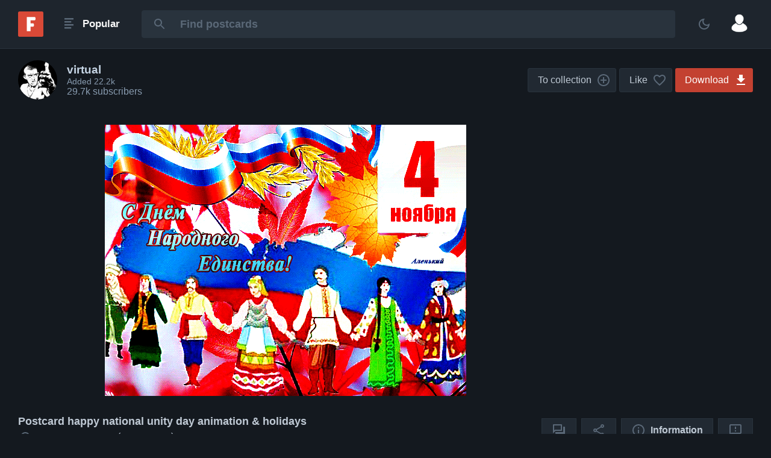

--- FILE ---
content_type: text/html; charset=utf-8
request_url: https://fonwall.ru/en/postcard/happy-national-unity-day-animation-holidays/
body_size: 15216
content:
<!DOCTYPE html><html data-theme="night" lang="en"><head><meta charSet="utf-8"/><meta name="viewport" content="width=device-width"/><meta name="theme-color" content="#1e252d"/><meta property="og:site_name" content="Fonwall"/><meta name="msapplication-TileColor" content="#d94937"/><meta name="MobileOptimized" content="width"/><meta name="HandheldFriendly" content="true"/><meta name="mobile-web-app-capable" content="yes"/><meta name="application-name" content="Fonwall.RU"/><link rel="shortcut icon" href="https://fonwall.ru/favicon.ico" type="image/x-icon"/><link rel="icon" sizes="192x192" href="https://fonwall.ru/images/android-chrome-192x192.png"/><link rel="apple-touch-icon" href="https://fonwall.ru/images/android-chrome-180x180"/><link rel="search" type="application/opensearchdescription+xml" href="https://fonwall.ru/opensearch.xml"/><link rel="alternate" type="application/rss+xml" href="https://fonwall.ru/rss/"/><link rel="preconnect" href="https://fonts.googleapis.com"/><link rel="preconnect" href="https://fonts.gstatic.com" crossorigin=""/><link rel="preconnect" href="https://image.fonwall.ru"/><link rel="preconnect" href="https://auth.fonwall.ru"/><script type="application/ld+json">{"@context":"https://schema.org","@type":"Organization","name":"Fonwall","url":"https://fonwall.ru/","sameAs":["https://t.me/fonwallru","https://vk.ru/fonwall/","https://t.me/fonwallru","https://www.pinterest.ru/fonwall_ru/","https://www.instagram.com/fonwallphotos/"]}</script><title>Postcard happy national unity day animation holidays people - free download from virtual</title><meta name="description" content="Download a free postcard about happy national unity day animation holidays people from the author virtual. Some of the highest quality free postcards are collected by the Fonwall community."/><link rel="alternate" hrefLang="x-default" href="https://fonwall.ru/postcard/happy-national-unity-day-animation-holidays/"/><link rel="alternate" hrefLang="ru" href="https://fonwall.ru/postcard/happy-national-unity-day-animation-holidays/"/><link rel="alternate" hrefLang="en" href="https://fonwall.ru/en/postcard/happy-national-unity-day-animation-holidays/"/><link rel="alternate" hrefLang="zh" href="https://fonwall.ru/zh/postcard/happy-national-unity-day-animation-holidays/"/><meta property="og:locale" content="en"/><link rel="canonical" href="https://fonwall.ru/en/postcard/happy-national-unity-day-animation-holidays/"/><meta name="keywords" content="happy national unity day animation holidays people, free postcards"/><meta name="robots" content="index,follow"/><meta property="og:title" content="A postcard from virtual on Fonwall"/><meta property="og:description" content="Download a postcard from virtual for free on Fonwall"/><meta property="og:url" content="https://fonwall.ru/postcard/happy-national-unity-day-animation-holidays/"/><meta property="og:type" content="article"/><meta property="article:modified_time" content="2024-11-02T08:26:13.237Z"/><meta property="article:tag" content="happy national unity day animation"/><meta property="article:tag" content="holidays"/><meta property="article:tag" content="people"/><meta property="article:tag" content="november 4"/><meta property="og:image" content="https://image.fonwall.ru/o/de/happy-national-unity-day-animation-holidays.gif"/><script type="application/ld+json">{"@context":"https://schema.org","@type":"ImageObject","name":"Postcard happy national unity day animation holidays people - free download from virtual","uploadDate":"2021-11-04T02:05:10.077Z","contentUrl":"https://image.fonwall.ru/o/de/happy-national-unity-day-animation-holidays.gif","description":"Download a free postcard about happy national unity day animation holidays people from the author virtual. Some of the highest quality free postcards are collected by the Fonwall community.","caption":"Download a free postcard about happy national unity day animation holidays people from the author virtual. Some of the highest quality free postcards are collected by the Fonwall community.","representativeOfPage":true,"interactionStatistic":{"@type":"InteractionCounter","interactionType":"https://schema.org/ViewAction","userInteractionCount":2495},"width":600,"height":450,"datePublished":"2021-11-06T11:00:05.989Z","isAccessibleForFree":true,"acquireLicensePage":"","author":{"@type":"Person","name":"virtual"},"thumbnail":{"@type":"ImageObject","url":"https://image.fonwall.ru/o/de/happy-national-unity-day-animation-holidays.jpeg?auto=compress&amp;fit=preload&amp;w=500&amp;display=thumb&amp;domain=img1.fonwall.ru"},"isFamilyFriendly":true,"creditText":"Postcard from virtual","creator":{"@type":"Person","name":"virtual"},"copyrightNotice":"virtual"}</script><link rel="preload" href="https://image.fonwall.ru/o/de/happy-national-unity-day-animation-holidays.jpeg?auto=compress&amp;fit=preload&amp;w=500&amp;display=thumb&amp;domain=img1.fonwall.ru" as="image" fetchpriority="high"/><meta name="next-head-count" content="41"/><script id="SearchAction" type="application/ld+json" data-nscript="beforeInteractive">{"@context":"http://schema.org","@type":"WebSite","name":"Fonwall","url":"https://fonwall.ru/","potentialAction":{"@type":"SearchAction","target":"https://fonwall.ru/search/{search_term_string}/","query-input":"required name=search_term_string"}}</script><script id="yandex-window" data-nscript="beforeInteractive">window.yaContextCb=window.yaContextCb||[]</script><link rel="preload" href="/_next/static/css/7ac7cc50dbe3b108.css" as="style"/><link rel="stylesheet" href="/_next/static/css/7ac7cc50dbe3b108.css" data-n-g=""/><link rel="preload" href="/_next/static/css/d4200f05dcf36417.css" as="style"/><link rel="stylesheet" href="/_next/static/css/d4200f05dcf36417.css" data-n-p=""/><link rel="preload" href="/_next/static/css/0894e24e7451ffe3.css" as="style"/><link rel="stylesheet" href="/_next/static/css/0894e24e7451ffe3.css" data-n-p=""/><noscript data-n-css=""></noscript><script defer="" nomodule="" src="/_next/static/chunks/polyfills-42372ed130431b0a.js"></script><script id="yandex-context" async="" src="https://yandex.ru/ads/system/context.js" defer="" data-nscript="beforeInteractive"></script><script src="/_next/static/chunks/webpack-10250c0d841c0a5e.js" defer=""></script><script src="/_next/static/chunks/framework-068cb36559ccb368.js" defer=""></script><script src="/_next/static/chunks/main-cd1e4380b7d3c80c.js" defer=""></script><script src="/_next/static/chunks/pages/_app-da427a6e9f99c173.js" defer=""></script><script src="/_next/static/chunks/75fc9c18-582b2a8503fc8039.js" defer=""></script><script src="/_next/static/chunks/1260-a48ae4f60d640c6a.js" defer=""></script><script src="/_next/static/chunks/1034-997f2ec7e0148507.js" defer=""></script><script src="/_next/static/chunks/9804-f1a1b6c600eee1ae.js" defer=""></script><script src="/_next/static/chunks/4131-5c816ff956948d51.js" defer=""></script><script src="/_next/static/chunks/3935-d382873cb886aec5.js" defer=""></script><script src="/_next/static/chunks/5270-436cc0d405178f92.js" defer=""></script><script src="/_next/static/chunks/1955-40a0df3130fb04a0.js" defer=""></script><script src="/_next/static/chunks/8961-a8340e8d194dc03b.js" defer=""></script><script src="/_next/static/chunks/6485-482e3ac7784d4b25.js" defer=""></script><script src="/_next/static/chunks/4726-a587a21529a37a5d.js" defer=""></script><script src="/_next/static/chunks/7729-a17b7a745f9544e0.js" defer=""></script><script src="/_next/static/chunks/6464-056edcb4fa9b2496.js" defer=""></script><script src="/_next/static/chunks/3071-2796e2eb875936c7.js" defer=""></script><script src="/_next/static/chunks/7601-f2c10ec5a5724955.js" defer=""></script><script src="/_next/static/chunks/pages/postcard/%5Bany%5D-3da695c8e70f7de2.js" defer=""></script><script src="/_next/static/YFzEn1mMcwYjNySm4libl/_buildManifest.js" defer=""></script><script src="/_next/static/YFzEn1mMcwYjNySm4libl/_ssgManifest.js" defer=""></script></head><body class="isDesktop"><div id="__next"><div></div><div class="Wrapper_wrapper__r__Z5"><header class=""><div class="DefaultHeader_header___5kc3"><div class="DefaultHeader_content__BK0hG"><div class="DefaultHeader_logotype__dD_fA"><a aria-label="Fonwall" href="/en/"><svg xmlns="http://www.w3.org/2000/svg" width="42" height="42" viewBox="0 0 32 32"><title>Fonwall</title><path d="M2 0h28a2 2 0 0 1 2 2v28a2 2 0 0 1-2 2H2a2 2 0 0 1-2-2V2a2 2 0 0 1 2-2z" fill="#d94937"></path><path d="M11 25h4.863v-5.752h3.167a1.124 2.124 0 1 0 0-4.248H11zM11 15h4.863v-3.752h5.167a1.124 2.124 0 1 0 0-4.248H11z" fill="#fff"></path></svg></a></div><div class="DefaultHeader_popular__682Ep"><div data-tooltip-id="tooltip-popular-dropdown" class="TooltipPopular_button__8A_0q DefaultHeader_popular_btn__0aJts"><svg xmlns="http://www.w3.org/2000/svg" width="30" height="30"><title>Popular</title><use xlink:href="#iconMenu"></use></svg><span class="TooltipPopular_name__DzQIF">Popular</span></div><button class="Buttons_button__AqdIX Buttons_transparent__YHEWL TooltipPopular_button_modal__V5fGH DefaultHeader_popular_btn__0aJts"><span class="Buttons_icon__i64Ha"><svg xmlns="http://www.w3.org/2000/svg" width="30" height="30"><title>Popular</title><use xlink:href="#iconMenu"></use></svg></span></button></div><div class="DefaultHeader_search__v7pvh"><div class="SearchHeader_container__a4yUw SearchHeader_margin__jTDDG"><form data-tooltip-id="tooltip-search-dropdown" method="get"><input class="SearchHeader_input__ypLmO " autoComplete="off" required="" type="search" minLength="1" maxLength="50" placeholder="Find a photo" name="search_term_string" value=""/><button type="submit" title="Search" class="SearchHeader_button__hV9HY"><svg xmlns="http://www.w3.org/2000/svg" width="24" height="24"><title>Search</title><use xlink:href="#iconSearch"></use></svg></button></form></div></div><div class="DefaultHeader_chooseTheme__AaYUg"><button title="Change the theme" class="DefaultHeader_chooseThemeBtn__fPOs7    " data-choose-theme="light"><span class="Buttons_icon__i64Ha  "><svg xmlns="http://www.w3.org/2000/svg" class=" DefaultHeader_chooseThemeFill__Msnac" enable-background="new 0 0 24 24" height="24" width="24"><title>Change the theme</title><use xlink:href="#iconNightTheme"></use></svg></span></button></div><div><img data-tooltip-id="tooltip-profile-dropdown" alt="Guest" loading="lazy" width="60" height="60" decoding="async" data-nimg="1" class="DefaultHeader_profile_image__8K2Dm" style="color:transparent" src="https://img3.fonwall.ru/avatars/noavatar.png"/></div></div></div></header><main class="Wrapper_maxWidth__h18Dh Wrapper_heightFlex__gc8q4 Wrapper_noPadding__gtifR"><div class="Wrapper_noMargin__nPQWz Wrapper_margin_left_30__VV77Q Wrapper_margin_right_30__m8vaR"><div class="Photo_mediumSelectorButtons__t8Uhj"><div class="PhotoProfile_container__5ximB"><div class="PhotoProfile_content__ajL5a" data-page-owner="5a623ca12c32b974ea57fd11"><div class="PhotoProfile_containerImage__c_rA3"><a href="/en/@virtual/"><img alt="virtual" loading="lazy" width="65" height="65" decoding="async" data-nimg="1" class="PhotoProfile_image__Dcr_b" style="color:transparent" src="https://img1.fonwall.ru/avatars/upload_bdfd9f55087c79212b516cec27ae78bd.jpg"/></a></div><div class="PhotoProfile_info__E_haW"><a class="PhotoProfile_link__CdavH" href="/en/@virtual/"><span class="PhotoProfile_name__pOGJe">virtual</span></a><div class="PhotoProfile_small__qUnbW">Added 22.2k</div><div class="PhotoProfile_subscribe__mA1e_">29.7k subscribers</div></div></div></div><div class="Photo_mediumButtonContent__HS7lp"><button title="To collection" class="MediumButtons_btn__pD0Ve MediumButtons_btnCollect__3c1XF " data-photo-id="61833fd6397a0a76fc66c94a"><span>To collection</span><svg xmlns="http://www.w3.org/2000/svg" class="Icons_iconCirclePlus__YOR_U MediumButtons_noActive__uEl0D" width="24" height="24"><title>To collection</title><use xlink:href="#iconCirclePlus"></use></svg></button><button title="Like " class="MediumButtons_btn__pD0Ve MediumButtons_btnLike__BdV87 " data-photo-id="61833fd6397a0a76fc66c94a" data-tooltip-id="tooltip-portal-likes"><span>Like </span><svg xmlns="http://www.w3.org/2000/svg" class="Icons_iconHeart__QKbVT MediumButtons_noActive__uEl0D" width="24" height="24"><title>Like </title><use xlink:href="#iconLike"></use></svg></button><div></div><button data-tooltip-id="tooltip-download-dropdown" id="download" title="Download" class="MediumButtons_btn__pD0Ve MediumButtons_btnDownload__N81rI"><span>Download</span><svg xmlns="http://www.w3.org/2000/svg" class="Icons_iconDownload__cAV_w" width="24" height="24"><title>Download</title><use xlink:href="#iconDownload"></use></svg></button></div></div><section class="Photo_mediumContainer__YqrDA"><div class="Photo_mediumContainerLeft__Fh_4F" style="max-width:600px;width:100%;margin-left:auto;margin-right:auto"><div class="Photo_mediumWidthContainer__K64fM" style="max-height:65vh;max-width:calc(600/450*65vh)"><div class="Photo_mediumPaddingTop__ZcTew" style="padding-top:75%"><img alt="" fetchpriority="high" width="600" height="450" decoding="async" data-nimg="1" class="Photo_mediumImage__lHJw4" style="color:transparent;background-color:#FA0203" src="https://image.fonwall.ru/o/de/happy-national-unity-day-animation-holidays.jpeg?auto=compress&amp;fit=preload&amp;w=500&amp;display=thumb&amp;domain=img1.fonwall.ru"/><a target="_blank" aria-label="Open in Fullscreen" class="" href="https://image.fonwall.ru/original?id=61833fd6397a0a76fc66c94a&amp;image=https://image.fonwall.ru/o/de/happy-national-unity-day-animation-holidays.gif&amp;domain=img1.fonwall.ru&amp;code=page&amp;theme=night&amp;locale=en"><img id="in_image" alt="" loading="lazy" width="600" height="450" decoding="async" data-nimg="1" class="Photo_mediumImage__lHJw4" style="color:transparent;background-color:inherit" src="https://image.fonwall.ru/o/de/happy-national-unity-day-animation-holidays.gif"/></a></div></div></div><div class="Photo_mediumContainerRight__XYLzk Sponsored_flex__m_Wyb "></div></section><div class="Photo_mediumSelectorFlex__5q08e"><div class="Photo_mediumTitle__50PT3"><h1 class="Photo_mediumH1__x4PT8">Postcard<!-- --> <!-- -->happy national unity day animation &amp; holidays</h1><div class="Photo_mediumLicense__dKguq Special_flex__37noS Special_alignItemsCenter__Pe6IC"><svg xmlns="http://www.w3.org/2000/svg" class="Icons_iconLicense__mPmLS " width="24" height="24"><title></title><use xlink:href="#iconLicense"></use></svg><span class="Special_marginLeft05___y9N5">License unknown</span><span class="Special_marginLeft05___y9N5">(<button class="Buttons_button__AqdIX Buttons_link__oRrfY Special_displayInlineBlock___hW_c">A violation?</button>)</span></div></div><div class="Photo_mediumSelectorFlexRight__1GIDS"><div class="Photo_mediumComments__kZ4dI"><button title="Comments" class="Photo_mediumCommentsButton__aWl_N" data-medium="61833fd6397a0a76fc66c94a"><svg xmlns="http://www.w3.org/2000/svg" class="Icons_iconInfo__jESwt " width="24" height="24"><title>Comments</title><use xlink:href="#iconComments"></use></svg></button></div><div class="Photo_mediumShare__WbvRw"><button title="Share" class="Photo_mediumShareButton__giruH" data-medium="61833fd6397a0a76fc66c94a"><svg xmlns="http://www.w3.org/2000/svg" class="Icons_iconShare__MzscE " width="24" height="24"><title>Share</title><use xlink:href="#iconShare"></use></svg></button></div><div class="Photo_mediumInfo__kXg5Y"><button title="Information" class="Photo_mediumInfoButton__DOH5S" data-medium="61833fd6397a0a76fc66c94a"><svg xmlns="http://www.w3.org/2000/svg" class="Icons_iconInfo__jESwt " width="24" height="24"><title>Information</title><use xlink:href="#iconInfo"></use></svg><span class="Photo_mediumInfoSpan__UsM0b">Information</span></button></div><div class="Photo_mediumReport__gA1WH"><button title="Report a violation" class="Photo_mediumReportButton__DwVf8" data-medium="61833fd6397a0a76fc66c94a"><svg xmlns="http://www.w3.org/2000/svg" class="Icons_iconFeedback__3mgch " width="24" height="24"><title>Report a violation</title><use xlink:href="#iconFeedback"></use></svg></button></div></div></div><div></div><div class="Photo_mediumSelectorTags__7A3YK"><div class="SearchSuggestions_search__suggestions__Le8K8 SearchSuggestions_zIndex1__P9cEs"><div class="styles-module_sliderBase__swkx1 ScrollingCarousel_wrapper__kBJWq ScrollingCarousel_default__kph4z Special_widthAuto__Dun1p" data-testid="carousel"><div data-testid="sliderList" class="styles-module_slider__o0fqa"><a class="ButtonsTag_button__FcBr8 Special_mr06__e_MD7 Special_tdn__czD7I Special_minHeight50__abiE5" href="/en/postcard/search/happy%20national%20unity%20day%20animation/"><span class=" Special_pl2__wusJN Special_pr2__mZXVN">happy national unity day animation</span></a><a class="ButtonsTag_button__FcBr8 Special_mr06__e_MD7 Special_tdn__czD7I Special_minHeight50__abiE5" href="/en/postcard/search/holidays/"><span class=" Special_pl2__wusJN Special_pr2__mZXVN">holidays</span></a><a class="ButtonsTag_button__FcBr8 Special_mr06__e_MD7 Special_tdn__czD7I Special_minHeight50__abiE5" href="/en/postcard/search/people/"><span class=" Special_pl2__wusJN Special_pr2__mZXVN">people</span></a><a class="ButtonsTag_button__FcBr8 Special_mr06__e_MD7 Special_tdn__czD7I Special_minHeight50__abiE5" href="/en/postcard/search/november%204/"><span class=" Special_pl2__wusJN Special_pr2__mZXVN">november 4</span></a></div></div></div></div><div></div><section class="Photo_mediumSimilar__jUu6V"><div class="Special_positionSticky__RZS5K Special_bottom1__RWrpM Special_flex__37noS Special_justifyContentCenter__3g_Y9 Special_paddingTop05__JjbOp Special_hidden__7lEze"><a class="Buttons_default__xcZF7 Special_tdn__czD7I Special_pl2__wusJN Special_pr2__mZXVN Special_paddingTopBottom05__geJa2 Special_marginBottom2__Szq9n Special_borderRadius06__j_P_h Special_op06__u8CMK" href="/en/compilation/happy-national-unity-day-animation-holidays/"><span>Open compilation</span></a></div><div class="BreakpointGrid_wrapper__zvMhL" data-scrolling="masonry"></div><div class="Pagination_wrapper___zEJN"><div class="ButtonsOverlay_container__K7gVR "><div class="ButtonsOverlay_content__iFEL1"><div class="ButtonsOverlay_page__YIUQL"><a href="https://fonwall.ru/en/postcard/happy-national-unity-day-animation-holidays/">1</a></div><div class="ButtonsOverlay_button__si9R5"><svg xmlns="http://www.w3.org/2000/svg" class=" Icons_iconWhite__lKyzL" enable-background="new 0 0 24 24" width="24" height="24"><title></title><use xlink:href="#iconPageTop"></use></svg></div></div></div><div class="Spinner_container__wHdpP"><div class="Spinner_loadingAnimate__xG0iC"><div class="Spinner_hidden__UCUF6"><div class="Spinner_spinner__gLS_z"><div></div><div></div><div></div><div></div></div></div></div></div><div role="navigation" class="Pagination_pagination__HnBZF Pagination_noJs__ITAXV"><div class="Pagination_container__hTIdn"></div></div></div></section></div></main><div class="Footer_wrapper__q1kb9"><div><div class="Footer_content__h0IjI"><div class="Footer_navbar__U53_H"><div class="styles-module_sliderBase__swkx1 ScrollingCarousel_wrapper__kBJWq ScrollingCarousel_night___w9CK" data-testid="carousel"><div data-testid="sliderList" class="styles-module_slider__o0fqa"><a class="Footer_href__OGbJ4 Footer_name__N1AZS" href="/en/">Free photos</a><a class="Footer_href__OGbJ4 Footer_name__N1AZS" href="/en/popular-photos/">Popular photos</a><a class="Footer_href__OGbJ4 Footer_name__N1AZS" href="/en/discover/">Popular collections</a><a class="Footer_href__OGbJ4 Footer_name__N1AZS" href="/en/postcard/">Greeting cards</a><a class="Footer_href__OGbJ4 Footer_name__N1AZS" href="/en/popular-searches/">Popular searches</a><a class="Footer_href__OGbJ4 Footer_name__N1AZS" href="/en/sandbox/">New Desktop Wallpapers</a><a class="Footer_href__OGbJ4 Footer_name__N1AZS" href="/en/topic/">The blog</a></div></div></div><div class="Footer_body__E_Cmc"><div class="Footer_bodyContent__VS2En"><ul class="Footer_bodyLists__6QWbO"><li class="Footer_bodyItem__gS8wG"><div class="Footer_bodyName__tlAxv">Fonwall</div></li><li class="Footer_bodyItem__gS8wG"><a rel="nofollow noopener" class="Footer_href__OGbJ4" href="/en/onboarding/login/">Quick login</a></li><li class="Footer_bodyItem__gS8wG"><a rel="nofollow noopener" class="Footer_href__OGbJ4" href="/en/onboarding/">Join the community</a></li><li class="Footer_bodyItem__gS8wG"><button class="Buttons_button__AqdIX Buttons_no_button__7EQkM LocaleSwitch_button__ykVbj  Footer_href__OGbJ4"><img alt="en" loading="lazy" width="24" height="16" decoding="async" data-nimg="1" class="LocaleSwitch_image__HIdak" style="color:transparent" src="https://image.fonwall.ru/flags/en-US.png"/><span class="LocaleSwitch_label__RXpK5 Footer_href__OGbJ4">Change the language</span></button></li></ul><div><div class="Footer_socialName__a0_bL">Social community</div><div class=" Footer_socialFlex__Rh073"><div><a target="_blank" href="https://t.me/fonwallru"><svg xmlns="http://www.w3.org/2000/svg" class="Icons_iconWhite__lKyzL" width="40" height="40" viewBox="0 0 24 24"><title>Telegram</title><path fill-rule="evenodd" clip-rule="evenodd" d="m6.24 11.744 2.71.883s.101.015.137-.008c.617-.39 6.203-3.917 6.525-4.035.05-.015.088.002.079.037-.13.452-4.981 4.765-4.981 4.765s-.02.022-.031.05l-.006-.004-.253 2.688s-.106.824.718 0c.58-.58 1.143-1.066 1.424-1.303.932.643 1.935 1.355 2.368 1.727.217.187.399.217.549.212.41-.016.525-.467.525-.467s1.916-7.711 1.98-8.745l.008-.106c.004-.047.007-.087.008-.129a1 1 0 0 0-.024-.24c-.043-.125-.094-.159-.174-.19-.175-.066-.473.034-.473.034s-10.514 3.78-11.114 4.198c-.13.09-.173.143-.194.204-.104.298.22.43.22.43Z"></path></svg></a></div><div><a target="_blank" href="https://vk.ru/fonwall/"><svg xmlns="http://www.w3.org/2000/svg" class="Icons_iconWhite__lKyzL" width="34" height="34" viewBox="0 0 24 22"><title>VK</title><path d="M12.77 17.29c-5.47 0-8.59-3.75-8.72-9.99h2.74c.09 4.58 2.11 6.52 3.71 6.92V7.3h2.58v3.95c1.58-.17 3.24-1.97 3.8-3.95h2.58a7.62 7.62 0 0 1-3.51 4.98 7.9 7.9 0 0 1 4.11 5.01h-2.84a4.94 4.94 0 0 0-4.14-3.57v3.57h-.31Z"></path></svg></a></div><div><a target="_blank" href="https://www.pinterest.ru/fonwall_ru/"><svg xmlns="http://www.w3.org/2000/svg" class="Icons_iconWhite__lKyzL" width="20" height="20" viewBox="0 0 22 32"><title>Pinterest</title><path d="M27.456,10.189c0,6.973-3.879,12.183-9.595,12.183c-1.918,0-3.725-1.037-4.342-2.216c0,0-1.033,4.096-1.251,4.887c-0.771,2.794-3.035,5.59-3.209,5.816c-0.123,0.16-0.396,0.109-0.424-0.1c-0.049-0.357-0.627-3.884,0.053-6.759c0.342-1.442,2.288-9.688,2.288-9.688s-0.567-1.133-0.567-2.812c0-2.637,1.527-4.602,3.43-4.602c1.617,0,2.396,1.213,2.396,2.667c0,1.626-1.032,4.058-1.567,6.31c-0.445,1.888,0.944,3.425,2.808,3.425c3.366,0,5.637-4.327,5.637-9.452c0-3.897-2.625-6.814-7.396-6.814c-5.393,0-8.754,4.023-8.754,8.517c0,1.549,0.459,2.641,1.174,3.484c0.328,0.39,0.375,0.546,0.256,0.991c-0.087,0.328-0.279,1.115-0.363,1.427c-0.115,0.452-0.482,0.61-0.89,0.444c-2.484-1.014-3.64-3.733-3.64-6.792C3.498,6.057,7.756,0,16.203,0C22.988,0.002,27.456,4.915,27.456,10.189z"></path></svg></a></div><div><a target="_blank" href="https://www.instagram.com/fonwallphotos/"><svg xmlns="http://www.w3.org/2000/svg" class="Icons_iconWhite__lKyzL" width="24" height="24" viewBox="0 0 24 22"><title>Instagram</title><path d="M7.8 2h8.4C19.4 2 22 4.6 22 7.8v8.4a5.8 5.8 0 0 1-5.8 5.8H7.8C4.6 22 2 19.4 2 16.2V7.8A5.8 5.8 0 0 1 7.8 2m-.2 2A3.6 3.6 0 0 0 4 7.6v8.8C4 18.39 5.61 20 7.6 20h8.8a3.6 3.6 0 0 0 3.6-3.6V7.6C20 5.61 18.39 4 16.4 4H7.6m9.65 1.5a1.25 1.25 0 0 1 1.25 1.25A1.25 1.25 0 0 1 17.25 8 1.25 1.25 0 0 1 16 6.75a1.25 1.25 0 0 1 1.25-1.25M12 7a5 5 0 0 1 5 5 5 5 0 0 1-5 5 5 5 0 0 1-5-5 5 5 0 0 1 5-5m0 2a3 3 0 0 0-3 3 3 3 0 0 0 3 3 3 3 0 0 0 3-3 3 3 0 0 0-3-3z"></path></svg></a></div></div></div></div></div><div class="Footer_navbar__U53_H"><div class="Footer_flex__ntCOI"><div class="Footer_review__ud5IM"><a aria-label="Beautiful free desktop photos from our community" href="/en/"><svg xmlns="http://www.w3.org/2000/svg" width="40" height="40" viewBox="0 0 32 32"><title>Beautiful free desktop photos from our community</title><path d="M2 0h28a2 2 0 0 1 2 2v28a2 2 0 0 1-2 2H2a2 2 0 0 1-2-2V2a2 2 0 0 1 2-2z" fill="#d94937"></path><path d="M11 25h4.863v-5.752h3.167a1.124 2.124 0 1 0 0-4.248H11zM11 15h4.863v-3.752h5.167a1.124 2.124 0 1 0 0-4.248H11z" fill="#fff"></path></svg></a><div class="Footer_subscription__QrP3b"><a class="Footer_href__OGbJ4" href="/en/">Beautiful free desktop photos from our community</a></div></div><div class="Footer_lists__LHf_J"><div class="styles-module_sliderBase__swkx1 ScrollingCarousel_wrapper__kBJWq ScrollingCarousel_night___w9CK" data-testid="carousel"><div data-testid="sliderList" class="styles-module_slider__o0fqa"><a class="Footer_href__OGbJ4 Footer_name__N1AZS" href="/en/contact/">Feedback</a><a class="Footer_href__OGbJ4 Footer_name__N1AZS" href="/en/license/">License</a><a class="Footer_href__OGbJ4 Footer_name__N1AZS" href="/en/terms/">User agreement</a><a class="Footer_href__OGbJ4 Footer_name__N1AZS" href="/en/privacy-policy/">Privacy policy</a></div></div></div></div></div></div></div></div></div><div id="modal_medium"></div><div id="modal_modify_medium"></div><div id="modal_collect"></div><div id="modal_locale"></div><div id="modal_cover"></div><div id="modal_info"></div><div id="modal_collect_setting"></div><div id="modal_share"></div><div id="modal_modify_topic"></div><div id="modal_add_picture_names"></div><div id="modal_payment"></div><div id="modal_premium"></div><div id="modal_join"></div><div id="modal_header"></div><div id="modal_add_description"></div><div id="modal_thank"></div><div class="Toastify"></div><div></div></div><script id="__NEXT_DATA__" type="application/json">{"props":{"pageProps":{"isServerOff":false,"query":{"any":"happy-national-unity-day-animation-holidays"},"medium":{"id":"61833fd6397a0a76fc66c94a","url":"happy-national-unity-day-animation-holidays","href":"/postcard/happy-national-unity-day-animation-holidays/","tags":["happy national unity day animation","holidays","people","november 4"],"type":"animation","image":"https://image.fonwall.ru/o/de/happy-national-unity-day-animation-holidays.gif","low":"https://image.fonwall.ru/o/de/happy-national-unity-day-animation-holidays.jpeg?auto=compress\u0026fit=preload\u0026w=300\u0026display=low\u0026domain=img1.fonwall.ru","thumb":"https://image.fonwall.ru/o/de/happy-national-unity-day-animation-holidays.jpeg?auto=compress\u0026fit=preload\u0026w=500\u0026display=thumb\u0026domain=img1.fonwall.ru","large":"https://image.fonwall.ru/o/de/happy-national-unity-day-animation-holidays.gif","originalUrl":"https://image.fonwall.ru/original?id=61833fd6397a0a76fc66c94a\u0026image=https://image.fonwall.ru/o/de/happy-national-unity-day-animation-holidays.gif\u0026domain=img1.fonwall.ru\u0026code=page\u0026theme=night\u0026locale=en","resizeUrl":"https://image.fonwall.ru/resize?id=61833fd6397a0a76fc66c94a\u0026size={SIZE}\u0026image=https://img1.fonwall.ru/o/de/happy-national-unity-day-animation-holidays.gif\u0026domain=img1.fonwall.ru\u0026code=page\u0026theme=night\u0026locale=en","title":"","style":{"backgroundColor":"#FA0203"},"parent":null,"similar":[{"id":"614e2167ef8d8e40e9fb6797","key":"ff4fbf7c-9d3c-431d-a17a-ab1ed0d1019a","url":"request-bouquet-roses-animation","href":"/postcard/request-bouquet-roses-animation/","tags":["request","bouquet","roses","animation","happy birthday","birthday cards for women beautiful shimmering free","happy birthday to a woman animation","shimmering birthday cards for women","flowers","postcard"],"type":"animation","src":"https://image.fonwall.ru/o/wp/request-bouquet-roses-animation.jpeg?auto=compress\u0026fit=preload\u0026w=500\u0026h=376\u0026domain=img1.fonwall.ru","width":500,"height":376,"image":"https://image.fonwall.ru/o/wp/request-bouquet-roses-animation.gif","low":"https://image.fonwall.ru/o/wp/request-bouquet-roses-animation.jpeg?auto=compress\u0026fit=preload\u0026w=300\u0026display=low\u0026domain=img1.fonwall.ru","thumb":"https://image.fonwall.ru/o/wp/request-bouquet-roses-animation.jpeg?auto=compress\u0026fit=preload\u0026w=500\u0026h=376\u0026display=thumb\u0026domain=img1.fonwall.ru","large":"https://image.fonwall.ru/o/wp/request-bouquet-roses-animation.gif","title":"","style":{"backgroundColor":"#B8C3C7"},"public":4,"indexAt":"2021-09-24T20:00:03.754Z","caption":["request","bouquet","roses"],"catalog":"54369306d8f80e0f969850d9","originalUrl":"https://image.fonwall.ru/original?id=614e2167ef8d8e40e9fb6797\u0026image=https://image.fonwall.ru/o/wp/request-bouquet-roses-animation.gif\u0026domain=img1.fonwall.ru\u0026code=page\u0026theme=night\u0026locale=en","resizeUrl":"https://image.fonwall.ru/resize?id=614e2167ef8d8e40e9fb6797\u0026size={SIZE}\u0026image=https://img1.fonwall.ru/o/wp/request-bouquet-roses-animation.gif\u0026domain=img1.fonwall.ru\u0026code=page\u0026theme=night\u0026locale=en","sizeWidth":550,"sizeHeight":413,"sizeThumbWidth":467,"sizeThumbHeight":350,"imageDomain":"https://img1.fonwall.ru/","imageInPopularAuthors":"https://image.fonwall.ru/o/wp/request-bouquet-roses-animation.jpeg?auto=compress\u0026fit=preload\u0026w=150\u0026h=150\u0026domain=img1.fonwall.ru","profileId":"5a623ca22c32b974ea57fd5e","profileHref":"/@arashilkis","profileName":"arashilkis","profileImage":"https://img1.fonwall.ru/avatars/upload_6609918a4674a9eab334520e7c2f498c.jpeg","profileUsername":"arashilkis","paddingTop":"75%","aspectRatio":"550:413","count":603761,"countDay":500,"countWeek":3200,"countMonth":12431,"createdAt":"2021-09-24T19:05:11.369Z"},{"id":"61550d4646e9613952df5f64","key":"2d6dae69-df13-4722-9c10-a042c395fec3","url":"globe-animation-flowers-teachers-day","href":"/postcard/globe-animation-flowers-teachers-day/","tags":["globe","animation","flowers","teacher`s day","happy teacher`s day","postcard","holidays"],"type":"animation","src":"https://image.fonwall.ru/o/ll/globe-animation-flowers-teachers-day.jpeg?auto=compress\u0026fit=preload\u0026w=500\u0026h=721\u0026domain=img1.fonwall.ru","width":500,"height":721,"image":"https://image.fonwall.ru/o/ll/globe-animation-flowers-teachers-day.gif","low":"https://image.fonwall.ru/o/ll/globe-animation-flowers-teachers-day.jpeg?auto=compress\u0026fit=preload\u0026w=300\u0026display=low\u0026domain=img1.fonwall.ru","thumb":"https://image.fonwall.ru/o/ll/globe-animation-flowers-teachers-day.jpeg?auto=compress\u0026fit=preload\u0026w=500\u0026h=721\u0026display=thumb\u0026domain=img1.fonwall.ru","large":"https://image.fonwall.ru/o/ll/globe-animation-flowers-teachers-day.gif","title":"","style":{"backgroundColor":"#99CDED"},"public":4,"indexAt":"2021-09-30T09:00:05.453Z","caption":["globe","animation","flowers"],"catalog":"54369306d8f80e0f969850cd","originalUrl":"https://image.fonwall.ru/original?id=61550d4646e9613952df5f64\u0026image=https://image.fonwall.ru/o/ll/globe-animation-flowers-teachers-day.gif\u0026domain=img1.fonwall.ru\u0026code=page\u0026theme=night\u0026locale=en","resizeUrl":"https://image.fonwall.ru/resize?id=61550d4646e9613952df5f64\u0026size={SIZE}\u0026image=https://img1.fonwall.ru/o/ll/globe-animation-flowers-teachers-day.gif\u0026domain=img1.fonwall.ru\u0026code=page\u0026theme=night\u0026locale=en","sizeWidth":347,"sizeHeight":500,"sizeThumbWidth":243,"sizeThumbHeight":350,"imageDomain":"https://img1.fonwall.ru/","imageInPopularAuthors":"https://image.fonwall.ru/o/ll/globe-animation-flowers-teachers-day.jpeg?auto=compress\u0026fit=preload\u0026w=150\u0026h=150\u0026domain=img1.fonwall.ru","profileId":"5a623ca22c32b974ea57fd64","profileHref":"/@axebourne","profileName":"axebourne","profileImage":"https://img1.fonwall.ru/avatars/upload_64c5fbc00b4a5b24e6f3f9e5036dffa8.jpg","profileUsername":"axebourne","paddingTop":"144%","aspectRatio":"347:500","count":4443,"countDay":0,"countWeek":0,"countMonth":0,"createdAt":"2021-09-30T01:05:10.382Z"},{"id":"615b4259b892632934d7cb7c","key":"73f2f7d8-bc67-495e-801b-dbbe1863d8f8","url":"happy-teachers-day-holidays","href":"/postcard/happy-teachers-day-holidays/","tags":["happy teacher`s day","white background","animation","holidays","october 5"],"type":"animation","src":"https://image.fonwall.ru/o/cr/happy-teachers-day-holidays.jpeg?auto=compress\u0026fit=preload\u0026w=500\u0026h=357\u0026domain=img1.fonwall.ru","width":500,"height":357,"image":"https://image.fonwall.ru/o/cr/happy-teachers-day-holidays.gif","low":"https://image.fonwall.ru/o/cr/happy-teachers-day-holidays.jpeg?auto=compress\u0026fit=preload\u0026w=300\u0026display=low\u0026domain=img1.fonwall.ru","thumb":"https://image.fonwall.ru/o/cr/happy-teachers-day-holidays.jpeg?auto=compress\u0026fit=preload\u0026w=500\u0026h=357\u0026display=thumb\u0026domain=img1.fonwall.ru","large":"https://image.fonwall.ru/o/cr/happy-teachers-day-holidays.gif","title":"","style":{"backgroundColor":"#F60402"},"public":4,"indexAt":"2021-10-04T20:00:05.079Z","caption":["happy teacher`s day","white background","animation"],"catalog":"54369306d8f80e0f969850cd","originalUrl":"https://image.fonwall.ru/original?id=615b4259b892632934d7cb7c\u0026image=https://image.fonwall.ru/o/cr/happy-teachers-day-holidays.gif\u0026domain=img1.fonwall.ru\u0026code=page\u0026theme=night\u0026locale=en","resizeUrl":"https://image.fonwall.ru/resize?id=615b4259b892632934d7cb7c\u0026size={SIZE}\u0026image=https://img1.fonwall.ru/o/cr/happy-teachers-day-holidays.gif\u0026domain=img1.fonwall.ru\u0026code=page\u0026theme=night\u0026locale=en","sizeWidth":600,"sizeHeight":428,"sizeThumbWidth":491,"sizeThumbHeight":350,"imageDomain":"https://img1.fonwall.ru/","imageInPopularAuthors":"https://image.fonwall.ru/o/cr/happy-teachers-day-holidays.jpeg?auto=compress\u0026fit=preload\u0026w=150\u0026h=150\u0026domain=img1.fonwall.ru","profileId":"5a623ca12c32b974ea57fd11","profileHref":"/@virtual","profileName":"virtual","profileImage":"https://img1.fonwall.ru/avatars/upload_bdfd9f55087c79212b516cec27ae78bd.jpg","profileUsername":"virtual","paddingTop":"71.3%","aspectRatio":"150:107","count":2878,"countDay":0,"countWeek":0,"countMonth":0,"createdAt":"2021-10-04T18:05:13.927Z"},{"id":"615bcef77573450d37344ead","key":"8767da79-a2ef-42bc-a593-7e9eaceb2aae","url":"teachers-day-s-dnem-uchitelya-animaciya-holidays","href":"/postcard/teachers-day-s-dnem-uchitelya-animaciya-holidays/","tags":["happy teacher`s day animation","holidays","postcard","teacher`s day"],"type":"animation","src":"https://image.fonwall.ru/o/ad/teachers-day-s-dnem-uchitelya-animaciya-holidays.jpeg?auto=compress\u0026fit=preload\u0026w=500\u0026h=384\u0026domain=img1.fonwall.ru","width":500,"height":384,"image":"https://image.fonwall.ru/o/ad/teachers-day-s-dnem-uchitelya-animaciya-holidays.gif","low":"https://image.fonwall.ru/o/ad/teachers-day-s-dnem-uchitelya-animaciya-holidays.jpeg?auto=compress\u0026fit=preload\u0026w=300\u0026display=low\u0026domain=img1.fonwall.ru","thumb":"https://image.fonwall.ru/o/ad/teachers-day-s-dnem-uchitelya-animaciya-holidays.jpeg?auto=compress\u0026fit=preload\u0026w=500\u0026h=384\u0026display=thumb\u0026domain=img1.fonwall.ru","large":"https://image.fonwall.ru/o/ad/teachers-day-s-dnem-uchitelya-animaciya-holidays.gif","title":"","style":{"backgroundColor":"#FDFAEE"},"public":4,"indexAt":"2021-10-05T09:00:05.176Z","caption":["happy teacher`s day animation","holidays","postcard"],"catalog":"54369306d8f80e0f969850cd","originalUrl":"https://image.fonwall.ru/original?id=615bcef77573450d37344ead\u0026image=https://image.fonwall.ru/o/ad/teachers-day-s-dnem-uchitelya-animaciya-holidays.gif\u0026domain=img1.fonwall.ru\u0026code=page\u0026theme=night\u0026locale=en","resizeUrl":"https://image.fonwall.ru/resize?id=615bcef77573450d37344ead\u0026size={SIZE}\u0026image=https://img1.fonwall.ru/o/ad/teachers-day-s-dnem-uchitelya-animaciya-holidays.gif\u0026domain=img1.fonwall.ru\u0026code=page\u0026theme=night\u0026locale=en","sizeWidth":600,"sizeHeight":460,"sizeThumbWidth":457,"sizeThumbHeight":350,"imageDomain":"https://img1.fonwall.ru/","imageInPopularAuthors":"https://image.fonwall.ru/o/ad/teachers-day-s-dnem-uchitelya-animaciya-holidays.jpeg?auto=compress\u0026fit=preload\u0026w=150\u0026h=150\u0026domain=img1.fonwall.ru","profileId":"5a623ca22c32b974ea57fd7e","profileHref":"/@jorik","profileName":"jorik","profileImage":"https://img1.fonwall.ru/avatars/upload_d4e446aa5e3e3eec78dd9ac808411be8.jpg","profileUsername":"jorik","paddingTop":"76.6%","aspectRatio":"30:23","count":2775,"countDay":0,"countWeek":0,"countMonth":0,"createdAt":"2021-10-05T04:05:11.772Z"},{"id":"6165b23ce0c61d235ff835b8","key":"a8ab415c-572b-4b76-9ad6-29a32dae3442","url":"happy-birthday-roses-gift-animation","href":"/postcard/happy-birthday-roses-gift-animation/","tags":["happy birthday","roses","gift","animation","lida","lidu","flowers","congratulation","holidays"],"type":"animation","src":"https://image.fonwall.ru/o/ji/happy-birthday-roses-gift-animation.jpeg?auto=compress\u0026fit=preload\u0026w=500\u0026h=320\u0026domain=img1.fonwall.ru","width":500,"height":320,"image":"https://image.fonwall.ru/o/ji/happy-birthday-roses-gift-animation.gif","low":"https://image.fonwall.ru/o/ji/happy-birthday-roses-gift-animation.jpeg?auto=compress\u0026fit=preload\u0026w=300\u0026display=low\u0026domain=img1.fonwall.ru","thumb":"https://image.fonwall.ru/o/ji/happy-birthday-roses-gift-animation.jpeg?auto=compress\u0026fit=preload\u0026w=500\u0026h=320\u0026display=thumb\u0026domain=img1.fonwall.ru","large":"https://image.fonwall.ru/o/ji/happy-birthday-roses-gift-animation.gif","title":"","style":{"backgroundColor":"#E0121A"},"public":4,"indexAt":"2021-10-13T15:30:04.191Z","caption":["happy birthday","roses","gift"],"catalog":"54369306d8f80e0f969850cd","originalUrl":"https://image.fonwall.ru/original?id=6165b23ce0c61d235ff835b8\u0026image=https://image.fonwall.ru/o/ji/happy-birthday-roses-gift-animation.gif\u0026domain=img1.fonwall.ru\u0026code=page\u0026theme=night\u0026locale=en","resizeUrl":"https://image.fonwall.ru/resize?id=6165b23ce0c61d235ff835b8\u0026size={SIZE}\u0026image=https://img1.fonwall.ru/o/ji/happy-birthday-roses-gift-animation.gif\u0026domain=img1.fonwall.ru\u0026code=page\u0026theme=night\u0026locale=en","sizeWidth":600,"sizeHeight":383,"sizeThumbWidth":549,"sizeThumbHeight":350,"imageDomain":"https://img1.fonwall.ru/","imageInPopularAuthors":"https://image.fonwall.ru/o/ji/happy-birthday-roses-gift-animation.jpeg?auto=compress\u0026fit=preload\u0026w=150\u0026h=150\u0026domain=img1.fonwall.ru","profileId":"5a623ca22c32b974ea57fd7e","profileHref":"/@jorik","profileName":"jorik","profileImage":"https://img1.fonwall.ru/avatars/upload_d4e446aa5e3e3eec78dd9ac808411be8.jpg","profileUsername":"jorik","paddingTop":"63.8%","aspectRatio":"600:383","count":4229,"countDay":0,"countWeek":0,"countMonth":0,"createdAt":"2021-10-12T16:05:16.289Z"},{"id":"6165f88a83a4012ced072f28","key":"26bd9392-8e14-441e-bc70-9511d177b1e1","url":"happy-birthday-wishes-animation-sergey","href":"/postcard/happy-birthday-wishes-animation-sergey/","tags":["happy birthday","wishes","animation","sergei","congratulations","girl","congratulation","gift","holidays"],"type":"animation","src":"https://image.fonwall.ru/o/ty/happy-birthday-wishes-animation-sergey.jpeg?auto=compress\u0026fit=preload\u0026w=500\u0026h=330\u0026domain=img1.fonwall.ru","width":500,"height":330,"image":"https://image.fonwall.ru/o/ty/happy-birthday-wishes-animation-sergey.gif","low":"https://image.fonwall.ru/o/ty/happy-birthday-wishes-animation-sergey.jpeg?auto=compress\u0026fit=preload\u0026w=300\u0026display=low\u0026domain=img1.fonwall.ru","thumb":"https://image.fonwall.ru/o/ty/happy-birthday-wishes-animation-sergey.jpeg?auto=compress\u0026fit=preload\u0026w=500\u0026h=330\u0026display=thumb\u0026domain=img1.fonwall.ru","large":"https://image.fonwall.ru/o/ty/happy-birthday-wishes-animation-sergey.gif","title":"","style":{"backgroundColor":"#D79763"},"public":4,"indexAt":"2021-10-13T16:00:04.558Z","caption":["happy birthday","wishes","animation"],"catalog":"54369306d8f80e0f969850cd","originalUrl":"https://image.fonwall.ru/original?id=6165f88a83a4012ced072f28\u0026image=https://image.fonwall.ru/o/ty/happy-birthday-wishes-animation-sergey.gif\u0026domain=img1.fonwall.ru\u0026code=page\u0026theme=night\u0026locale=en","resizeUrl":"https://image.fonwall.ru/resize?id=6165f88a83a4012ced072f28\u0026size={SIZE}\u0026image=https://img1.fonwall.ru/o/ty/happy-birthday-wishes-animation-sergey.gif\u0026domain=img1.fonwall.ru\u0026code=page\u0026theme=night\u0026locale=en","sizeWidth":600,"sizeHeight":396,"sizeThumbWidth":531,"sizeThumbHeight":350,"imageDomain":"https://img1.fonwall.ru/","imageInPopularAuthors":"https://image.fonwall.ru/o/ty/happy-birthday-wishes-animation-sergey.jpeg?auto=compress\u0026fit=preload\u0026w=150\u0026h=150\u0026domain=img1.fonwall.ru","profileId":"5a623ca12c32b974ea57fd23","profileHref":"/@vozuru","profileName":"vozuru","profileImage":"https://img1.fonwall.ru/avatars/upload_17a4ce35715f9351a5773c133b1051dd.jpg","profileUsername":"vozuru","paddingTop":"66%","aspectRatio":"50:33","count":7514,"countDay":0,"countWeek":0,"countMonth":0,"createdAt":"2021-10-12T21:05:14.718Z"},{"id":"6171d8638dca966fc5a2fdb8","key":"1cfeb332-fc1f-4d48-8b7c-5af55d616e98","url":"champagne-cake-happy-birthday-animation","href":"/postcard/champagne-cake-happy-birthday-animation/","tags":["champagne","cake","happy birthday","animation","bouquet of red roses","lena","elena","flowers","holidays"],"type":"animation","src":"https://image.fonwall.ru/o/vk/champagne-cake-happy-birthday-animation.jpeg?auto=compress\u0026fit=preload\u0026w=500\u0026h=400\u0026domain=img1.fonwall.ru","width":500,"height":400,"image":"https://image.fonwall.ru/o/vk/champagne-cake-happy-birthday-animation.gif","low":"https://image.fonwall.ru/o/vk/champagne-cake-happy-birthday-animation.jpeg?auto=compress\u0026fit=preload\u0026w=300\u0026display=low\u0026domain=img1.fonwall.ru","thumb":"https://image.fonwall.ru/o/vk/champagne-cake-happy-birthday-animation.jpeg?auto=compress\u0026fit=preload\u0026w=500\u0026h=400\u0026display=thumb\u0026domain=img1.fonwall.ru","large":"https://image.fonwall.ru/o/vk/champagne-cake-happy-birthday-animation.gif","title":"","style":{"backgroundColor":"#5D2765"},"public":4,"indexAt":"2021-11-01T17:00:04.811Z","caption":["champagne","cake","happy birthday"],"catalog":"54369306d8f80e0f969850cd","originalUrl":"https://image.fonwall.ru/original?id=6171d8638dca966fc5a2fdb8\u0026image=https://image.fonwall.ru/o/vk/champagne-cake-happy-birthday-animation.gif\u0026domain=img1.fonwall.ru\u0026code=page\u0026theme=night\u0026locale=en","resizeUrl":"https://image.fonwall.ru/resize?id=6171d8638dca966fc5a2fdb8\u0026size={SIZE}\u0026image=https://img1.fonwall.ru/o/vk/champagne-cake-happy-birthday-animation.gif\u0026domain=img1.fonwall.ru\u0026code=page\u0026theme=night\u0026locale=en","sizeWidth":600,"sizeHeight":480,"sizeThumbWidth":438,"sizeThumbHeight":350,"imageDomain":"https://img1.fonwall.ru/","imageInPopularAuthors":"https://image.fonwall.ru/o/vk/champagne-cake-happy-birthday-animation.jpeg?auto=compress\u0026fit=preload\u0026w=150\u0026h=150\u0026domain=img1.fonwall.ru","profileId":"5a623ca22c32b974ea57fd77","profileHref":"/@godlike","profileName":"godlike","profileImage":"https://img1.fonwall.ru/avatars/upload_381b6dcdbc4365b0352210b3ddf42b6a.jpg","profileUsername":"godlike","paddingTop":"80%","aspectRatio":"5:4","count":8231,"countDay":0,"countWeek":0,"countMonth":0,"createdAt":"2021-10-21T21:15:15.898Z"},{"id":"61728f327132c322fbbeb87c","key":"e32436fe-be9b-4bdf-8c4e-1c1dec39f601","url":"s-dnem-synovey-flowers","href":"/postcard/s-dnem-synovey-flowers/","tags":["happy sons` day","mom","girl","child","a boy","congratulation","November 22","holidays"],"type":"animation","src":"https://image.fonwall.ru/o/rn/s-dnem-synovey-flowers.jpeg?auto=compress\u0026fit=preload\u0026w=500\u0026h=474\u0026domain=img1.fonwall.ru","width":500,"height":474,"image":"https://image.fonwall.ru/o/rn/s-dnem-synovey-flowers.gif","low":"https://image.fonwall.ru/o/rn/s-dnem-synovey-flowers.jpeg?auto=compress\u0026fit=preload\u0026w=300\u0026display=low\u0026domain=img1.fonwall.ru","thumb":"https://image.fonwall.ru/o/rn/s-dnem-synovey-flowers.jpeg?auto=compress\u0026fit=preload\u0026w=500\u0026h=474\u0026display=thumb\u0026domain=img1.fonwall.ru","large":"https://image.fonwall.ru/o/rn/s-dnem-synovey-flowers.gif","title":"","style":{"backgroundColor":"#99ABDE"},"public":4,"indexAt":"2021-11-01T18:00:04.586Z","caption":["happy sons` day","mom","girl"],"catalog":"54369306d8f80e0f969850cd","originalUrl":"https://image.fonwall.ru/original?id=61728f327132c322fbbeb87c\u0026image=https://image.fonwall.ru/o/rn/s-dnem-synovey-flowers.gif\u0026domain=img1.fonwall.ru\u0026code=page\u0026theme=night\u0026locale=en","resizeUrl":"https://image.fonwall.ru/resize?id=61728f327132c322fbbeb87c\u0026size={SIZE}\u0026image=https://img1.fonwall.ru/o/rn/s-dnem-synovey-flowers.gif\u0026domain=img1.fonwall.ru\u0026code=page\u0026theme=night\u0026locale=en","sizeWidth":500,"sizeHeight":474,"sizeThumbWidth":370,"sizeThumbHeight":350,"imageDomain":"https://img1.fonwall.ru/","imageInPopularAuthors":"https://image.fonwall.ru/o/rn/s-dnem-synovey-flowers.jpeg?auto=compress\u0026fit=preload\u0026w=150\u0026h=150\u0026domain=img1.fonwall.ru","profileId":"5636fd51539cf69153b4a0a0","profileHref":"/@chappie","profileName":"Chappie","profileImage":"https://img.fonwall.ru/avatars/5636fd51539cf69153b4a0a0.jpg","profileUsername":"chappie","paddingTop":"94.8%","aspectRatio":"250:237","count":3987,"countDay":0,"countWeek":0,"countMonth":0,"createdAt":"2021-10-22T10:15:14.956Z"},{"id":"61778c986203171ba497f45a","key":"1c366010-8671-4a46-b3b5-11341e669c8b","url":"anja-anna-happy-birthday-nice-card","href":"/postcard/anja-anna-happy-birthday-nice-card/","tags":["Anna happy birthday","nice card","animation","gifts","wishes","name","flowers","holidays"],"type":"animation","src":"https://image.fonwall.ru/o/or/anja-anna-happy-birthday-nice-card.jpeg?auto=compress\u0026fit=preload\u0026w=500\u0026h=375\u0026domain=img1.fonwall.ru","width":500,"height":375,"image":"https://image.fonwall.ru/o/or/anja-anna-happy-birthday-nice-card.gif","low":"https://image.fonwall.ru/o/or/anja-anna-happy-birthday-nice-card.jpeg?auto=compress\u0026fit=preload\u0026w=300\u0026display=low\u0026domain=img1.fonwall.ru","thumb":"https://image.fonwall.ru/o/or/anja-anna-happy-birthday-nice-card.jpeg?auto=compress\u0026fit=preload\u0026w=500\u0026h=375\u0026display=thumb\u0026domain=img1.fonwall.ru","large":"https://image.fonwall.ru/o/or/anja-anna-happy-birthday-nice-card.gif","title":"","style":{"backgroundColor":"#58324A"},"public":4,"indexAt":"2021-11-01T10:30:04.081Z","caption":["Anna happy birthday","nice card","animation"],"catalog":"54369306d8f80e0f969850cd","originalUrl":"https://image.fonwall.ru/original?id=61778c986203171ba497f45a\u0026image=https://image.fonwall.ru/o/or/anja-anna-happy-birthday-nice-card.gif\u0026domain=img1.fonwall.ru\u0026code=page\u0026theme=night\u0026locale=en","resizeUrl":"https://image.fonwall.ru/resize?id=61778c986203171ba497f45a\u0026size={SIZE}\u0026image=https://img1.fonwall.ru/o/or/anja-anna-happy-birthday-nice-card.gif\u0026domain=img1.fonwall.ru\u0026code=page\u0026theme=night\u0026locale=en","sizeWidth":600,"sizeHeight":450,"sizeThumbWidth":467,"sizeThumbHeight":350,"imageDomain":"https://img1.fonwall.ru/","imageInPopularAuthors":"https://image.fonwall.ru/o/or/anja-anna-happy-birthday-nice-card.jpeg?auto=compress\u0026fit=preload\u0026w=150\u0026h=150\u0026domain=img1.fonwall.ru","profileId":"5a623ca22c32b974ea57fd77","profileHref":"/@godlike","profileName":"godlike","profileImage":"https://img1.fonwall.ru/avatars/upload_381b6dcdbc4365b0352210b3ddf42b6a.jpg","profileUsername":"godlike","paddingTop":"75%","aspectRatio":"4:3","count":12638,"countDay":0,"countWeek":0,"countMonth":0,"createdAt":"2021-10-26T05:05:28.923Z"},{"id":"617b3abfd7bde60bc57fa4db","key":"eaa26213-8c00-4a8d-b381-d37ade62dd75","url":"nastay-anastasia-happy-birthday-request","href":"/postcard/nastay-anastasia-happy-birthday-request/","tags":["Nastay","Anastasia","happy birthday","request","bouquet of roses","gifts","animation","flowers","holidays"],"type":"animation","src":"https://image.fonwall.ru/o/vk/nastay-anastasia-happy-birthday-request.jpeg?auto=compress\u0026fit=preload\u0026w=500\u0026h=385\u0026domain=img1.fonwall.ru","width":500,"height":385,"image":"https://image.fonwall.ru/o/vk/nastay-anastasia-happy-birthday-request.gif","low":"https://image.fonwall.ru/o/vk/nastay-anastasia-happy-birthday-request.jpeg?auto=compress\u0026fit=preload\u0026w=300\u0026display=low\u0026domain=img1.fonwall.ru","thumb":"https://image.fonwall.ru/o/vk/nastay-anastasia-happy-birthday-request.jpeg?auto=compress\u0026fit=preload\u0026w=500\u0026h=385\u0026display=thumb\u0026domain=img1.fonwall.ru","large":"https://image.fonwall.ru/o/vk/nastay-anastasia-happy-birthday-request.gif","title":"","style":{"backgroundColor":"#453B88"},"public":4,"indexAt":"2021-11-01T16:00:05.218Z","caption":["Nastay","Anastasia","happy birthday"],"catalog":"54369306d8f80e0f969850cd","originalUrl":"https://image.fonwall.ru/original?id=617b3abfd7bde60bc57fa4db\u0026image=https://image.fonwall.ru/o/vk/nastay-anastasia-happy-birthday-request.gif\u0026domain=img1.fonwall.ru\u0026code=page\u0026theme=night\u0026locale=en","resizeUrl":"https://image.fonwall.ru/resize?id=617b3abfd7bde60bc57fa4db\u0026size={SIZE}\u0026image=https://img1.fonwall.ru/o/vk/nastay-anastasia-happy-birthday-request.gif\u0026domain=img1.fonwall.ru\u0026code=page\u0026theme=night\u0026locale=en","sizeWidth":600,"sizeHeight":462,"sizeThumbWidth":455,"sizeThumbHeight":350,"imageDomain":"https://img1.fonwall.ru/","imageInPopularAuthors":"https://image.fonwall.ru/o/vk/nastay-anastasia-happy-birthday-request.jpeg?auto=compress\u0026fit=preload\u0026w=150\u0026h=150\u0026domain=img1.fonwall.ru","profileId":"5a623ca22c32b974ea57fd77","profileHref":"/@godlike","profileName":"godlike","profileImage":"https://img1.fonwall.ru/avatars/upload_381b6dcdbc4365b0352210b3ddf42b6a.jpg","profileUsername":"godlike","paddingTop":"77%","aspectRatio":"100:77","count":10406,"countDay":0,"countWeek":0,"countMonth":0,"createdAt":"2021-10-29T00:05:19.816Z"},{"id":"617d5f2a1404682706fdc8c3","key":"65b1178d-1f2f-4d8b-bf61-aedb48ca21f6","url":"s-dnem-narodnogo-edinstva-s-dnem-narodnogo-edinstva-animaciya-s-dnem-narodnogo-edinstva-gif-flowers","href":"/postcard/s-dnem-narodnogo-edinstva-s-dnem-narodnogo-edinstva-animaciya-s-dnem-narodnogo-edinstva-gif-flowers/","tags":["happy national unity day","happy national unity day animation","happy national unity day gif","holidays"],"type":"animation","src":"https://image.fonwall.ru/o/wd/s-dnem-narodnogo-edinstva-s-dnem-narodnogo-edinstva-animaciya-s-dnem-narodnogo-edinstva-gif-flowers.jpeg?auto=compress\u0026fit=preload\u0026w=500\u0026h=357\u0026domain=img1.fonwall.ru","width":500,"height":357,"image":"https://image.fonwall.ru/o/wd/s-dnem-narodnogo-edinstva-s-dnem-narodnogo-edinstva-animaciya-s-dnem-narodnogo-edinstva-gif-flowers.gif","low":"https://image.fonwall.ru/o/wd/s-dnem-narodnogo-edinstva-s-dnem-narodnogo-edinstva-animaciya-s-dnem-narodnogo-edinstva-gif-flowers.jpeg?auto=compress\u0026fit=preload\u0026w=300\u0026display=low\u0026domain=img1.fonwall.ru","thumb":"https://image.fonwall.ru/o/wd/s-dnem-narodnogo-edinstva-s-dnem-narodnogo-edinstva-animaciya-s-dnem-narodnogo-edinstva-gif-flowers.jpeg?auto=compress\u0026fit=preload\u0026w=500\u0026h=357\u0026display=thumb\u0026domain=img1.fonwall.ru","large":"https://image.fonwall.ru/o/wd/s-dnem-narodnogo-edinstva-s-dnem-narodnogo-edinstva-animaciya-s-dnem-narodnogo-edinstva-gif-flowers.gif","title":"","style":{"backgroundColor":"#6FB9EC"},"public":4,"indexAt":"2021-10-30T17:00:05.847Z","caption":["happy national unity day","happy national unity day animation","happy national unity day gif"],"catalog":"54369306d8f80e0f969850cd","originalUrl":"https://image.fonwall.ru/original?id=617d5f2a1404682706fdc8c3\u0026image=https://image.fonwall.ru/o/wd/s-dnem-narodnogo-edinstva-s-dnem-narodnogo-edinstva-animaciya-s-dnem-narodnogo-edinstva-gif-flowers.gif\u0026domain=img1.fonwall.ru\u0026code=page\u0026theme=night\u0026locale=en","resizeUrl":"https://image.fonwall.ru/resize?id=617d5f2a1404682706fdc8c3\u0026size={SIZE}\u0026image=https://img1.fonwall.ru/o/wd/s-dnem-narodnogo-edinstva-s-dnem-narodnogo-edinstva-animaciya-s-dnem-narodnogo-edinstva-gif-flowers.gif\u0026domain=img1.fonwall.ru\u0026code=page\u0026theme=night\u0026locale=en","sizeWidth":600,"sizeHeight":428,"sizeThumbWidth":491,"sizeThumbHeight":350,"imageDomain":"https://img1.fonwall.ru/","imageInPopularAuthors":"https://image.fonwall.ru/o/wd/s-dnem-narodnogo-edinstva-s-dnem-narodnogo-edinstva-animaciya-s-dnem-narodnogo-edinstva-gif-flowers.jpeg?auto=compress\u0026fit=preload\u0026w=150\u0026h=150\u0026domain=img1.fonwall.ru","profileId":"5a623ca22c32b974ea57fd5e","profileHref":"/@arashilkis","profileName":"arashilkis","profileImage":"https://img1.fonwall.ru/avatars/upload_6609918a4674a9eab334520e7c2f498c.jpeg","profileUsername":"arashilkis","paddingTop":"71.3%","aspectRatio":"150:107","count":5619,"countDay":0,"countWeek":0,"countMonth":0,"createdAt":"2021-10-30T15:05:14.548Z"},{"id":"6183be6c8453af2e5847bf03","key":"372db3b9-9cf0-40bb-8f1f-262d8e85a9f3","url":"happy-national-unity-day-holidays","href":"/postcard/happy-national-unity-day-holidays/","tags":["happy national unity day","white background","bunch of flowers","roses","flag","Russian","holidays"],"type":"animation","src":"https://image.fonwall.ru/o/rp/happy-national-unity-day-holidays.jpeg?auto=compress\u0026fit=preload\u0026w=500\u0026h=500\u0026domain=img1.fonwall.ru","width":500,"height":500,"image":"https://image.fonwall.ru/o/rp/happy-national-unity-day-holidays.gif","low":"https://image.fonwall.ru/o/rp/happy-national-unity-day-holidays.jpeg?auto=compress\u0026fit=preload\u0026w=300\u0026display=low\u0026domain=img1.fonwall.ru","thumb":"https://image.fonwall.ru/o/rp/happy-national-unity-day-holidays.jpeg?auto=compress\u0026fit=preload\u0026w=500\u0026h=500\u0026display=thumb\u0026domain=img1.fonwall.ru","large":"https://image.fonwall.ru/o/rp/happy-national-unity-day-holidays.gif","title":"","style":{"backgroundColor":"#910104"},"public":4,"indexAt":"2021-11-04T17:30:04.340Z","caption":["happy national unity day","white background","bunch of flowers"],"catalog":"54369306d8f80e0f969850cd","originalUrl":"https://image.fonwall.ru/original?id=6183be6c8453af2e5847bf03\u0026image=https://image.fonwall.ru/o/rp/happy-national-unity-day-holidays.gif\u0026domain=img1.fonwall.ru\u0026code=page\u0026theme=night\u0026locale=en","resizeUrl":"https://image.fonwall.ru/resize?id=6183be6c8453af2e5847bf03\u0026size={SIZE}\u0026image=https://img1.fonwall.ru/o/rp/happy-national-unity-day-holidays.gif\u0026domain=img1.fonwall.ru\u0026code=page\u0026theme=night\u0026locale=en","sizeWidth":500,"sizeHeight":500,"sizeThumbWidth":350,"sizeThumbHeight":350,"imageDomain":"https://img1.fonwall.ru/","imageInPopularAuthors":"https://image.fonwall.ru/o/rp/happy-national-unity-day-holidays.jpeg?auto=compress\u0026fit=preload\u0026w=150\u0026h=150\u0026domain=img1.fonwall.ru","profileId":"5636fd51539cf69153b4a0a0","profileHref":"/@chappie","profileName":"Chappie","profileImage":"https://img.fonwall.ru/avatars/5636fd51539cf69153b4a0a0.jpg","profileUsername":"chappie","paddingTop":"100%","aspectRatio":"1:1","count":3723,"countDay":0,"countWeek":0,"countMonth":0,"createdAt":"2021-11-04T11:05:16.646Z"}],"imageDomain":"https://img1.fonwall.ru/","indexAt":"2021-11-06T11:00:05.989Z","caption":["happy national unity day animation","holidays","people"],"catalog":"54369306d8f80e0f969850cd","isDisallow":false,"sizeWidth":600,"sizeHeight":450,"sizeThumbWidth":467,"sizeThumbHeight":350,"public":4,"profileId":"5a623ca12c32b974ea57fd11","profileHref":"/@virtual","profileName":"virtual","profileImage":"https://img1.fonwall.ru/avatars/upload_bdfd9f55087c79212b516cec27ae78bd.jpg","profileUsername":"virtual","license":"unknown","paddingTop":"75%","aspectRatio":"4:3","countDay":0,"countWeek":0,"countMonth":0,"countLike":0,"countDownload":0,"compilation":"/compilation/happy-national-unity-day-animation-holidays/","createdAt":"2021-11-04T02:05:10.077Z","profileCountPhotos":22158,"profileCountSubscribers":29737,"updatedAt":"2024-11-02T08:26:13.237Z","robots":[],"count":2495},"device":"desktop","__lang":"en","__namespaces":{"__navbar":{"popular":{"name":"Popular","follow":"Follow us","telegram":"Log in to Telegram","trending":"Trending photos","collects":"Photo Collections","postcards":"Beautiful postcards","popular_postcards":"Popular postcards"},"search":{"name":"Search","photos":"Find a photo","postcards":"Find postcards","videos":"Find a video","interesting":"Interesting finds","searches":"Your search","clean":"Clear"},"theme":"Change the theme","profile":{"add":"Add","login":"Log in","join":"Register","page":"My page","collects":"My collections","likes":"I like","subscriptions":"My subscriptions","comments":"My comments","settings":"Settings","logout":"Logout","language":"Change language","contacts":"Contacts","topic":"Our blog","license":"License","coins":"Coins","terms":"Terms of use","privacy_policy":"Privacy policy"}},"__categories":{"any":"All categories","3d_graphics":"3D graphics","hi_tech":"Hi-Tech","abstraction":"Abstraction","aviation":"Aviation","anime":"Anime","city":"City","girls":"Girls","money":"Money","food":"Food","animals":"Animals","games":"Games","interior":"Interior","ships":"Ships and boats","space":"Space","cats":"Cats","cryptocurrency":"Cryptocurrency","macro":"Macro","cars":"Cars","minimalism":"Minimalism","motorcycle":"Motorcycles and bicycles","men":"Mens","music":"Music","cartoons":"Cartoons","drink":"Drinks","insect":"Insect","mood":"Mood","new_year":"New Year","neuronet":"Neural network","weapons":"Weapons","landscapes":"Landscapes","underwater":"Underwater world","holidays":"Holidays","nature":"Nature","birds":"Birds","other":"Other","rendering":"Rendering","situation":"Situations","dogs":"Dogs","sports":"Sports","style":"Style","textures":"Textures","fantasy":"Fantastic","movies":"Movies","flowers":"Flowers","erotica":"Erotica","humor":"Humor"},"__common":{"and":"and","or":"or","width":"width","height":"height","more":"more","less":"less","login":"Login","passwd":"Password","mail":"Mail","name":"Name","photo":"Photo","postcard":"Postcard","video":"Video","page":"page","page_count":" — page %{count}","submit":"Submit","close":"Close","save":"Save","saved":"Saved","delete":"Delete","deleted":"Deleted","restore":"Restore","restored":"Restored","lang":"Change the language","fields":{"required":"Field %{name} is required.","lat":"Field %{name} must be %{eq} %{count} Latin letters.","symbol":"Field %{name} must be %{eq} %{count} characters.","num":"The %{name} field must be %{eq} %{count}.","contain_symbol":"Field %{name} must contain from %{min} to %{max} characters.","contain_number":"The %{name} field must contain a number from %{min} to %{max}.","pattern_login":"The %{name} field must contain Latin letters, numbers and underscores are also allowed.","contain_symbol_pattern":"The %{name} field must contain from %{min} to %{max} characters. In addition to letters and numbers, the following characters are allowed: %{pattern}"},"fullscreen":{"open":"Open in Fullscreen","play":"Change photos every 7 seconds.","stop":"Stop changing photos.","fit":"Zoom in or out of a photo."}},"__join":{"quick_entry":"Quick login","description":"Download free photos and beautiful pictures, as well as view content available only to our community.","login":"Come up with a login","mail":"Enter your email","passwd":"Come up with a password","name":"Enter your Name","gender":"Your gender","male":"Male","female":"Female","join":"Join the community","rules":"* I have read and agree with the rules of the site.","info":"* An email will be sent to the email address you specified.","success":"Congratulations, you have successfully registered. We have sent you an account activation email, check your email.","exists_login":"This username has already been registered, come up with another one.","exists_mail":"This mail is already registered, if you want to restore your password, go to the login page.","real_mail":"Enter your valid email address, we will send you an account activation email.","required":"Come up with a Username, it will be part of your page.","check":"Check your email"},"__invite":{"auth":{"title":"More beautiful photos","description":"Beautiful pictures, trending photos, wallpapers and all this can be downloaded for free, join us, you will see more photos!","btn":"One-click registration","sub_description":"Become a member of Fonwall and you will see private photos, you will be able to create collections with pictures, export them to social networks."},"nsfw":{"title":"How do I see NSFW photos (18+)?","description":"There are NSFW photos on this page, but you don't see them","btn":"Find out why and how to view it?","sub_description":"We provide the user with a choice of what he wants to see on the pages of the site, read about it in our blog."},"telegram":{"title":"Visit us on Telegram!","description":"Refresh your visual world with our collection of beautiful Telegram pictures and photos.","btn":"View beautiful pictures","sub_description":"Bring your gadgets to life, turn your phone into a place of aesthetic harmony."},"premium":{"title":"Get new features","description":"Personalized photo quality, access to the hidden features of our community, and no ads.","btn":"Read more details","sub_description":"With a premium account, additional features will be available to you, as well as some restrictions will be lifted."},"encourage_authors":{"title":"Your gratitude to the authors","description":"Say thank you to the photographers and designers of our community for their beautiful pictures and greeting cards.","btn":"Read more details","sub_description":"We really appreciate those who respect the work of others, without sacrifice and helping each other, there would be no kindness in our world."}},"__footer":{"community":"Social community","name":"Beautiful free desktop photos from our community","feedback":"Feedback","license":"License","agreement":"User agreement","privacy_policy":"Privacy policy","photos":"Free photos","popular":"Popular photos","collects":"Popular collections","postcards":"Greeting cards","videos":"Beautiful videos","searches":"Popular searches","new":"New Desktop Wallpapers","topic":"The blog"},"__main_captcha":{"title":"Suspicious traffic, additional verification is required...","description":"Please pass the Smart Captcha check.","keywords":"","suspicious_activity":"Are you sure you're not a bot?","error_oops":"Oops. So you're still a bot?! oO"},"errors":{"errors":["Sorry, technical work is underway on the server. Everything will work soon.","This page is only available to users","You do not have access to this page","This page is available only to its owner."],"again":"Should I try again?","main":"Go to the main page?","auth":"Do you want to log in to your account?"},"__main_postcard":{"title":"%{title} · free postcard from %{user}","title_tags":"Postcard %{tags} - free download from %{user}","description":"Download %{title} a free postcard with Fonwall from the author %{user}. We have a lot of similar stock postcards with %{add_tags}","description_tags":"Download a free postcard about %{tags} from the author %{user}. Some of the highest quality free postcards are collected by the Fonwall community.","keywords":"%{tags}, free postcards","og":{"title":"A postcard from %{user} on Fonwall","description":"Download a postcard from %{user} for free on Fonwall","credit":"Postcard from %{user}"}},"__main_postcards":{"title":"Beautiful greeting cards with wishes and greetings for free.","description":"Download beautiful postcards. Wish or congratulate a loved one on an important day in his life by sending a free postcard.","keywords":"postcards, greetings, wishes, download, send, for free","hero":{"name":"Beautiful free greeting cards","subname":"Send a postcard with congratulations or wishes to a loved one.","suggested":"Ideas:","suggested_title":"Best postcard searches"}},"__medium":{"like":"Like %{count}","collect":"To collection","edit":"Edit","compilation":"Open compilation","comments":"Comments","report":"Report a violation","info":"Information","dwn":"Download","share":"Share","added":"Added %{count}","subscribers":"%{count} subscribers","original":"Original size","alt":{"photo":{"title":"Free photo %{title}","tags":"Wallpapers %{tags} on the desktop"},"video":{"title":"Free video %{title}","tags":"Video on %{tags} free download"},"postcard":{"title":"Free postcard %{title}","tags":"Postcard on the theme %{tags} download for free"},"animation":{"title":"Free postcard %{title}","tags":"Postcard on the theme %{tags} download for free"}},"collect_name":"Added to the collection","copyright":"A violation?","old_likes":"We don't count old likes, so there's nothing here."},"__license":{"name":"License","default_license":"Default license","licenses":{"unknown":"License unknown","service":"The Fonwall license","CC0":"Creative Commons Zero (CC0)"}},"__medium_specify":{"name":"Благодарим за указание источника","description":"Скопируйте приведенные ниже сведения для указания источника при использовании.","btn":"%{type} от %{name} на Fonwall","copy":"\u003ca href=\"%{url}\"\u003e%{type} от %{user}\u003c/a\u003e на Fonwall"},"__comments":{"name":"comment","warning":"Available only for authorized users."},"__pagination":{"next":"Next","prev":"Previous","current":"Current page %{count}","page":"Page %{count}","name":"Download for free %{q}"},"__share":{"vk":"VK","ok":"Odnoklassniki","telegram":"Telegram","facebook":"Facebook","yandex":"Yandex","pinterest":"Pinterest","copy":"Copy link","name":"Share by sending to a friend"},"__size_names":{"widescreen_16_10":"Widescreen 16:10","widescreen_16_9":"Widescreen 16:9","fullscreen_4_3":"Fullscreen 4:3","fullscreen_5_4":"Fullscreen 5:4","hdtv":"HDTV","netbook":"Netbook","apple_devices":"Apple Devices","google_android":"Google Android","dual_monitors":"Two monitors","phone":"Telephone","any":"Any size"},"__medium_information":{"name":"Information","size":"Size","aspect_ratio":"Aspect ratio","format":"Format","weight":"Weight","copyright":"Copyright","lens_model":"Lens Model","camera":"Camera","software":"Software","category":"Category","added":"Added","views":"Views","likes":"Likes","views_day":"Views per day","delete":"Removed from all pages.","sump":"The moderator's review failed.","pending":"Visible on the owner's page.","queue":"It is in the queue for publication."},"__medium_form":{"title":{"placeholder":"Come up with a name","pattern":"In addition to all letters and numbers, the following set of characters is available to you: (.-:,()'`=?/$%\u0026*№@!). The name must consist of %{min} to %{max} characters and letters."},"tags":{"placeholder":"Describe what is on the photo, postcard or video in comma-separated words (preferably from 10 words). Example: lake, sunset, reflection, trees, sky, summer","pattern":"In addition to all letters and numbers, the following set of characters is available to you: (`,:-). In addition, the field must consist of %{min} to %{max} characters and letters","valid":"Enter at least 5 words separated by commas."}},"__modal_collects":{"save":"Save to Collection","create":"Create a collection","all":"All your collections","new":"Creating a new collection","name":"The name of the collection","placeholder":"Come up with a collection name","back":"Back","added":"Add a new collection","sorting":{"name":"Sort by name","last":"Sort by update"}},"__modal_coin":{"name":"Say thank you to the author","description":"We are very grateful to all concerned users of our community for their modest donations to photographers who are trying to help you in your search for interesting works.","btn":"Donate","placeholder":"Enter the donation amount","sum":"Donation amount","warning":"Unfortunately, the author did not specify the details for the donation","contribution":"Donation to the user %{name} (@%{user})"},"__profile_common":{"verified":"Verified photographer","subscribe":"Subscribe","unsubscribe":"Unsubscribe","subscribers":"Subscribers","subscriber":"Subscribed","edit":"Edit","count_like":"Likes","count_views":"Views","count_add":"Added","navbar":{"profile":"Profile","like":"Like","subscriptions":"Subscriptions","comments":"Comments","collects":"Collections"},"banned":"Blocked for violation community rules."}}},"__N_SSP":true},"page":"/postcard/[any]","query":{"any":"happy-national-unity-day-animation-holidays"},"buildId":"YFzEn1mMcwYjNySm4libl","isFallback":false,"isExperimentalCompile":false,"gssp":true,"locale":"en","locales":["ru","en","zh"],"defaultLocale":"ru","scriptLoader":[]}</script></body></html>

--- FILE ---
content_type: text/css
request_url: https://fonwall.ru/_next/static/css/d4200f05dcf36417.css
body_size: 6720
content:
.Photo_mediumButtonContent__HS7lp{display:flex;padding:2rem 0}.Photo_mediumContainer__YqrDA{position:relative;display:flex;justify-content:center;margin-left:auto;margin-right:auto;margin-bottom:2rem}.Photo_mediumMinHeight__i_4Jc{min-height:65vh}.Photo_mediumContainerLeft__Fh_4F{position:relative;flex:1 1;min-height:200px}.Photo_mediumContainerRight__XYLzk{width:300px;min-height:100%;margin-left:2rem}.Photo_mediumWidthContainer__K64fM{position:relative;width:100%;margin-left:auto;margin-right:auto}.Photo_mediumPaddingTop__ZcTew{position:relative}.Photo_mediumImagePreview__F2QCb,.Photo_mediumImage__lHJw4{position:absolute;top:0;left:0;right:0;bottom:0;width:100%;height:100%}.Photo_mediumImagePreview__F2QCb{transition:transform .1s ease;z-index:1}.Photo_mediumImage__lHJw4{transition:transform .1s ease}.Photo_mediumTitle__50PT3{color:var(--fw-secondary803);min-width:0}.Photo_mediumComments__kZ4dI{margin-left:1rem}.Photo_mediumInfo__kXg5Y,.Photo_mediumModify__Y5DFc,.Photo_mediumReport__gA1WH,.Photo_mediumShare__WbvRw{margin-left:.5rem}.Photo_mediumCommentsButton__aWl_N,.Photo_mediumInfoButton__DOH5S,.Photo_mediumModifyButton__7vDhB,.Photo_mediumReportButton__DwVf8,.Photo_mediumShareButton__giruH{display:flex;justify-content:center;align-items:center;background-color:var(--fw-secondary800);border:1px solid var(--fw-secondary801);height:40px;padding-left:1rem;padding-right:1rem;cursor:pointer;font-weight:600;font-family:inherit;font-size:1rem;line-height:1rem;color:var(--fw-secondary803);transition:background-color .1s,border ease-in-out,transform .1s,box-shadow 5ms,border-color .25s}.Photo_mediumCommentsButton__aWl_N:hover,.Photo_mediumInfoButton__DOH5S:hover,.Photo_mediumModifyButton__7vDhB:hover,.Photo_mediumReportButton__DwVf8:hover,.Photo_mediumShareButton__giruH:hover{background-color:var(--fw-secondary802)}.Photo_mediumInfoSpan__UsM0b{margin-left:.5rem}.Photo_mediumH1__x4PT8{font-size:1.1rem;overflow:hidden;text-overflow:ellipsis;white-space:nowrap}.Photo_mediumSelectorButtons__t8Uhj,.Photo_mediumSelectorFlex__5q08e{display:flex;justify-content:space-between;align-items:center;margin-top:0;margin-bottom:1.4rem}.Photo_mediumSelectorFlexRight__1GIDS{display:flex;align-items:center;justify-content:center}.Photo_mediumSelectorTags__7A3YK,.Photo_mediumSimilar__jUu6V{margin:2rem 0}.Photo_mediumAbuse__F88o5{text-align:center}.Photo_mediumAbuseMessage__Vu9Hx{font-size:1.4rem;color:var(--fw-secondary803)}.Photo_mediumAbuseIcon__DcCvh{max-width:100%;height:auto}.Photo_collectsByPhoto__vPAcR{font-size:1.4rem;color:var(--fw-secondary803);margin-bottom:.5rem}.Photo_mediumLicense__dKguq{margin-top:.3rem}@media(min-width:1200px){.Photo_mediumContainerRight__XYLzk{align-items:baseline!important}}@media(max-width:1200px){.Photo_mediumContainer__YqrDA{flex-direction:column}.Photo_mediumContainerRight__XYLzk{overflow:hidden;display:none!important;width:auto;height:100%;max-height:300px;margin-top:1.5rem;margin-bottom:1.5rem;margin-left:0}.Photo_mediumSelectorFlex__5q08e{flex-direction:column;align-items:center;justify-content:center;text-align:center}.Photo_mediumSelectorFlex__5q08e .Photo_mediumTitle__50PT3{max-width:100%}.Photo_mediumSelectorFlexRight__1GIDS{margin-top:1rem}}@media(min-width:651px)and (max-width:900px){.Photo_mediumContainer__YqrDA{left:-15px;width:calc(100% + 30px);margin-top:1rem}.Photo_mediumSelectorTop__hZxVX{display:flex;flex-direction:column}.Photo_mediumSelectorTop__hZxVX>div:first-child{order:2}}@media(min-width:0)and (max-width:650px){.Photo_mediumSelectorTop__hZxVX{display:flex;flex-direction:column}.Photo_mediumSelectorTop__hZxVX>div:first-child{order:2}.Photo_mediumButtonContent__HS7lp{justify-content:flex-end;padding-top:.6rem;padding-bottom:.6rem}.Photo_mediumContainer__YqrDA{left:-15px;width:calc(100% + 30px);margin-top:.8rem}.Photo_mediumInfoSpan__UsM0b{display:none}.Photo_mediumSelectorFlex__5q08e{display:block}.Photo_mediumSelectorFlexRight__1GIDS{margin-top:1rem}.Photo_mediumH1__x4PT8{text-align:center}.Photo_mediumLicense__dKguq{justify-content:center}.Photo_mediumSelectorButtons__t8Uhj{padding-top:1.6rem;margin-right:-15px;margin-left:-15px}}.Photo_mediumFullscreen__kUPRJ{display:flex;justify-content:center;transition:height .15s linear 0s;width:100%;align-items:center;background-color:var(--fw-fullscreen1);position:fixed;z-index:1001;top:0;left:0;max-height:100vh;height:100vh!important}.Photo_mediumFullscreenImage__VlfUN{width:auto;max-width:100%;height:auto!important;max-height:100%!important;vertical-align:middle}.Photo_mediumFullscreenFit__EJmqF{width:100%;min-height:100%!important;max-height:none!important;object-fit:cover}.PhotoProfile_container__5ximB{min-width:0}.PhotoProfile_content__ajL5a{display:flex;align-items:center}.PhotoProfile_containerImage__c_rA3{margin-right:1rem}.PhotoProfile_image__Dcr_b{display:block;border-radius:50%}.PhotoProfile_info__E_haW{min-width:0;overflow:hidden;color:var(--fw-secondary722)}.PhotoProfile_link__CdavH{color:var(--fw-secondary720)}.PhotoProfile_link__CdavH:hover{color:var(--fw-secondary721)}.PhotoProfile_name__pOGJe{font-size:1.2rem;font-weight:600}.PhotoProfile_small__qUnbW{font-size:.9rem}.PhotoProfile_name__pOGJe,.PhotoProfile_small__qUnbW,.PhotoProfile_subscribe__mA1e_{white-space:nowrap;overflow:hidden;text-overflow:ellipsis}.InformationMediumModal_modal__I9dOK{max-width:650px!important}.InformationMediumModal_close__Q_WBV{z-index:2}.InformationMedium_header__ZaT1d{background-color:var(--fw-secondary850);padding:1.6rem 3rem;color:var(--fw-secondary851)}.InformationMedium_container__0FwMm,.InformationMedium_header__ZaT1d{border-top-left-radius:.6rem;border-top-right-radius:.6rem}.InformationMedium_flex__XoWO0,.InformationMedium_headerItems__ogqjO{display:flex;align-items:center}.InformationMedium_imageWidth__Z4v5e{width:140px;margin-right:3rem}.InformationMedium_image__Md8_k{position:relative;overflow:hidden;border-radius:.6rem}.InformationMedium_name_title__NVFis{font-size:2rem;font-weight:600;font-family:inherit;white-space:nowrap;overflow:hidden;text-overflow:ellipsis}.InformationMedium_time__3aPty{color:var(--fw-secondary852)}.InformationMedium_details__eMiZs{overflow:hidden}.InformationMedium_headerItems__ogqjO{margin-top:2rem;justify-content:space-around}.InformationMedium_headerItem__GRIzx{text-align:center;min-width:0}.InformationMedium_item__EmE44:not(:last-child){margin-right:1rem}.InformationMedium_headerName__aBbDt{font-size:1.1rem;font-weight:600;white-space:nowrap;overflow:hidden;text-overflow:ellipsis;color:var(--fw-secondary852)}.InformationMedium_headerValue__FWv0k{font-size:1.8rem}.InformationMedium_container__0FwMm{position:relative;display:flex;flex-wrap:wrap;top:-.7rem;background-color:var(--fw-primary);padding:1.2rem 2rem}.InformationMedium_contentItems__Vyqqx{display:flex;flex-direction:column;justify-content:space-between;width:33.3333333333%;margin-bottom:.8rem;padding-bottom:1.2rem;min-width:0;overflow:hidden;border-bottom:1px solid var(--fw-secondary853);text-align:center}.InformationMedium_contentName__V4ssi,.InformationMedium_contentValue__jJR2U{font-size:1.1rem;white-space:nowrap;overflow:hidden;text-overflow:ellipsis;padding:0 .4rem}.InformationMedium_contentName__V4ssi{color:var(--fw-secondary854);margin-bottom:.3rem}.InformationMedium_public__cw7_u{padding-top:.3rem}.InformationMedium_publicMsg__qywhK{color:var(--fw-secondary855)}.InformationMedium_colors__SKC9B{justify-content:center;align-items:center}.InformationMedium_colorsContent__51lkq{display:flex;flex-direction:row;align-items:center}.InformationMedium_hrefColor__QDJzJ{display:block}.InformationMedium_hrefColor__QDJzJ:not(:last-child){margin-right:.5rem}.InformationMedium_color__wCBEF{display:inline-block;width:1.5rem;height:1.5rem;border-radius:50%}@media(min-width:0)and (max-width:650px){.InformationMedium_header__ZaT1d{padding-left:1rem;padding-right:1rem;border-top-left-radius:0;border-top-right-radius:0}.InformationMedium_imageWidth__Z4v5e{margin-right:1rem}.InformationMedium_items__oKt_D{margin-top:1rem}.InformationMedium_name_title__NVFis{font-size:1.6rem;line-height:1.6rem}}.Spinner_container__wHdpP{display:flex}.Spinner_loadingAnimate__xG0iC{align-self:center;position:relative;overflow:hidden;height:60px;width:100%;margin-left:2rem;margin-right:2rem}.Spinner_hidden__UCUF6{display:none}.Spinner_visible__pIKTe{display:block}.Spinner_spinner__gLS_z div{width:20px;height:20px;position:absolute;left:-40px;bottom:20px;background-color:var(--fw-secondary830);border-radius:50%;animation:Spinner_move__POyK6 2s cubic-bezier(.2,.64,.81,.23) infinite;transform:translateZ(0)}.Spinner_spinner__gLS_z div:nth-child(2){animation-delay:.15s}.Spinner_spinner__gLS_z div:nth-child(3){animation-delay:.3s}.Spinner_spinner__gLS_z div:nth-child(4){animation-delay:.45s}.Spinner_ieallback__C1r93{position:absolute;bottom:10px;text-align:center;font-weight:700;animation:Spinner_hide__Yq7gl .1s infinite}@keyframes Spinner_move__POyK6{0%{left:0}75%{left:110%}to{left:110%}}@keyframes Spinner_hide__Yq7gl{0%{opacity:0}to{opacity:0}}.Share_wrapper__GOs_g{display:flex;justify-content:center;list-style:none}.Share_wrapper__GOs_g .Share_icon__DHAlW{position:relative;background:var(--fw-secondary780);border-radius:50%;padding:10px;height:2.6rem;width:2.6rem;margin-right:.2rem;line-height:0;display:flex;justify-content:center;align-items:center;flex-direction:column;transition:all .2s cubic-bezier(.68,-.55,.265,1.55)}.Share_wrapper__GOs_g .Share_icon__DHAlW:not(:last-child){margin-right:1rem}.Share_wrapper__GOs_g .Share_tooltip__tipZt{top:0;font-size:1.1rem;font-weight:500;color:var(--fw-secondary781);white-space:nowrap;line-height:normal;padding:3px 8px;border-radius:5px;box-shadow:0 10px 10px rgba(0,0,0,.1);opacity:0;pointer-events:none}.Share_wrapper__GOs_g .Share_tooltip__tipZt,.Share_wrapper__GOs_g .Share_tooltip__tipZt:before{position:absolute;background:var(--fw-secondary781);transition:all .3s cubic-bezier(.68,-.55,.265,1.55)}.Share_wrapper__GOs_g .Share_tooltip__tipZt:before{content:"";height:8px;width:8px;bottom:-3px;left:50%;transform:translate(-50%) rotate(45deg)}.Share_wrapper__GOs_g .Share_icon__DHAlW:hover .Share_tooltip__tipZt{top:-45px;opacity:1;visibility:visible;pointer-events:auto}.Share_wrapper__GOs_g .Share_icon__DHAlW:hover .Share_tooltip__tipZt,.Share_wrapper__GOs_g .Share_icon__DHAlW:hover span{text-shadow:0 -1px 0 rgba(0,0,0,.1)}.Share_href__uegaS{display:inline-block;fill:inherit}.Share_wrapper__GOs_g .Share_vk__zqTnL{fill:var(--fw-secondary782)}.Share_quickEntry__gOPAK{text-align:center;margin-bottom:1rem;color:var(--fw-secondary812)}.Share_wrapper__GOs_g .Share_vk__zqTnL:hover,.Share_wrapper__GOs_g .Share_vk__zqTnL:hover .Share_tooltip__tipZt,.Share_wrapper__GOs_g .Share_vk__zqTnL:hover .Share_tooltip__tipZt:before{background:var(--fw-secondary782);color:var(--fw-secondary781);fill:var(--fw-secondary781)}.Share_wrapper__GOs_g .Share_telegram__bFvma{fill:var(--fw-secondary791)}.Share_wrapper__GOs_g .Share_telegram__bFvma:hover,.Share_wrapper__GOs_g .Share_telegram__bFvma:hover .Share_tooltip__tipZt,.Share_wrapper__GOs_g .Share_telegram__bFvma:hover .Share_tooltip__tipZt:before{background:var(--fw-secondary791);color:var(--fw-secondary781);fill:var(--fw-secondary781)}.Share_wrapper__GOs_g .Share_yandex__vTSU5{fill:var(--fw-secondary783)}.Share_wrapper__GOs_g .Share_yandex__vTSU5:hover,.Share_wrapper__GOs_g .Share_yandex__vTSU5:hover .Share_tooltip__tipZt,.Share_wrapper__GOs_g .Share_yandex__vTSU5:hover .Share_tooltip__tipZt:before{background:var(--fw-secondary783);color:var(--fw-secondary781);fill:var(--fw-secondary781)}.Share_wrapper__GOs_g .Share_google_plus__5fnQh{fill:var(--fw-secondary784)}.Share_wrapper__GOs_g .Share_google_plus__5fnQh:hover,.Share_wrapper__GOs_g .Share_google_plus__5fnQh:hover .Share_tooltip__tipZt,.Share_wrapper__GOs_g .Share_google_plus__5fnQh:hover .Share_tooltip__tipZt:before{background:var(--fw-secondary784);color:var(--fw-secondary781);fill:var(--fw-secondary781)}.Share_wrapper__GOs_g .Share_ok__pLnNW{fill:var(--fw-secondary785)}.Share_wrapper__GOs_g .Share_ok__pLnNW:hover,.Share_wrapper__GOs_g .Share_ok__pLnNW:hover .Share_tooltip__tipZt,.Share_wrapper__GOs_g .Share_ok__pLnNW:hover .Share_tooltip__tipZt:before{background:var(--fw-secondary785);color:var(--fw-secondary781);fill:var(--fw-secondary781)}.Share_wrapper__GOs_g .Share_facebook___kp2N{fill:var(--fw-secondary786)}.Share_wrapper__GOs_g .Share_facebook___kp2N:hover,.Share_wrapper__GOs_g .Share_facebook___kp2N:hover .Share_tooltip__tipZt,.Share_wrapper__GOs_g .Share_facebook___kp2N:hover .Share_tooltip__tipZt:before{background:var(--fw-secondary786);color:var(--fw-secondary781);fill:var(--fw-secondary781)}.Share_wrapper__GOs_g .Share_pinterest__2I2Nk{fill:var(--fw-secondary792)}.Share_wrapper__GOs_g .Share_pinterest__2I2Nk:hover,.Share_wrapper__GOs_g .Share_pinterest__2I2Nk:hover .Share_tooltip__tipZt,.Share_wrapper__GOs_g .Share_pinterest__2I2Nk:hover .Share_tooltip__tipZt:before{background:var(--fw-secondary792);color:var(--fw-secondary781);fill:var(--fw-secondary781)}.Share_wrapper__GOs_g .Share_twitter__mqMOL{fill:var(--fw-secondary787)}.Share_wrapper__GOs_g .Share_twitter__mqMOL:hover,.Share_wrapper__GOs_g .Share_twitter__mqMOL:hover .Share_tooltip__tipZt,.Share_wrapper__GOs_g .Share_twitter__mqMOL:hover .Share_tooltip__tipZt:before{background:var(--fw-secondary787);color:var(--fw-secondary781);fill:var(--fw-secondary781)}.Share_wrapper__GOs_g .Share_instagram__3ugjS{fill:var(--fw-secondary788)}.Share_wrapper__GOs_g .Share_instagram__3ugjS:hover,.Share_wrapper__GOs_g .Share_instagram__3ugjS:hover .Share_tooltip__tipZt,.Share_wrapper__GOs_g .Share_instagram__3ugjS:hover .Share_tooltip__tipZt:before{background:var(--fw-secondary788);color:var(--fw-secondary781);fill:var(--fw-secondary781)}.Share_wrapper__GOs_g .Share_github__XH1aF{fill:var(--fw-secondary789)}.Share_wrapper__GOs_g .Share_github__XH1aF:hover,.Share_wrapper__GOs_g .Share_github__XH1aF:hover .Share_tooltip__tipZt,.Share_wrapper__GOs_g .Share_github__XH1aF:hover .Share_tooltip__tipZt:before{background:var(--fw-secondary789);color:var(--fw-secondary781);fill:var(--fw-secondary781)}.Share_wrapper__GOs_g .Share_youtube__HWbK8{fill:var(--fw-secondary790)}.Share_wrapper__GOs_g .Share_youtube__HWbK8:hover,.Share_wrapper__GOs_g .Share_youtube__HWbK8:hover .Share_tooltip__tipZt,.Share_wrapper__GOs_g .Share_youtube__HWbK8:hover .Share_tooltip__tipZt:before{background:var(--fw-secondary790);color:var(--fw-secondary781);fill:var(--fw-secondary781)}.ShareModal_wrapper__Ze7_v{padding:3rem 2rem;text-align:center}.ShareModal_name__kbAxi{color:var(--fw-secondary795);font-weight:500;font-size:1.6rem;margin-bottom:1.6rem}.TooltipContainer_container__ZSjSW{z-index:6;pointer-events:all;opacity:0;transition:opacity .15s,visibility .15s,transform .15s;left:0;top:0}.TooltipContainer_absolute__JoKpo{position:absolute}.TooltipContainer_fixed__3lxN6{position:fixed}.TooltipContainer_relative__U4_TP{position:relative}.TooltipContainer_arrow__22_Oy{position:absolute;background-color:inherit;width:8px;height:8px;box-shadow:0 0 4px 1px rgba(0,0,0,.35);z-index:-1}.TooltipContainer_place__Nmhgm>.TooltipContainer_arrow__22_Oy{transform:rotate(225deg)}.TooltipContainer_content__CUyCk{overflow-x:auto;background-color:inherit;border-radius:inherit}.TooltipContainer_bs__9PWGS{box-shadow:0 1px 4px 1px rgba(0,0,0,.35)}.TooltipContainer_bss__hd3SF{box-shadow:0 1px 1px rgba(0,0,0,.15),0 2px 2px rgba(0,0,0,.15),0 3px 3px rgba(0,0,0,.15),0 4px 4px rgba(0,0,0,.15)}.TooltipContainer_br__Lqger{border-radius:.3rem}.TooltipContainer_btl__MYxpr{border-top-left-radius:.6rem}.TooltipContainer_btr__cI12l{border-top-right-radius:.6rem}.TooltipContainer_bbl__n1kJ4{border-bottom-left-radius:.6rem}.TooltipContainer_bbr__UnkBa{border-bottom-right-radius:.6rem}.TooltipContainer_theme__HCngl{color:var(--fw-secondary171);background-color:var(--fw-secondary170)}.TooltipContainer_light__zV_Sa{color:var(--fw-secondary172);background-color:var(--fw-secondary)}.TooltipContainer_night__TyO6a{color:var(--fw-secondary173);background-color:var(--fw-secondary174)}.TooltipContainer_transparent__LLYhH{color:var(--fw-secondary177);background-color:var(--fw-secondary176)}.Input_background__DIssE{margin:-3px;padding:3px;transition:background-color .6s ease;border-radius:6px;-webkit-appearance:none;-moz-appearance:none;appearance:none}.Input_background__DIssE:focus-within{background-color:var(--fw-secondary990)}.Input_background__DIssE.Input_errorBackground__XJzjj{background-color:var(--fw-secondary991)}.Input_background__DIssE.Input_errorBackground__XJzjj .Input_container__UOaBY{border-color:var(--fw-secondary992)}.Input_content__fClbl,.Input_content__fClbl:-internal-autofill-selected{width:100%;font-family:inherit;font-size:1rem;padding:.7rem 1rem;background-color:var(--fw-secondary995);border:1px solid var(--fw-secondary993);color:var(--fw-secondary994);font-weight:600;border-radius:.3rem}.Input_content__fClbl[type=number]::-webkit-inner-spin-button{-webkit-appearance:none}select.Input_content__fClbl{padding:.65rem 1rem .635rem}.Input_content__fClbl::placeholder{color:var(--fw-secondary996)}.Input_checkbox__QoeTT,.Input_radio__B8XEg{display:flex;color:var(--fw-secondary994);align-items:center}.Input_checkbox__QoeTT label,.Input_radioLabel__E5piM{display:flex;cursor:pointer;position:relative;overflow:hidden;margin-bottom:.3rem}.Input_checkbox__QoeTT input,.Input_radioInput__Kws9S{position:absolute;left:-9999px}.Input_radioInput__Kws9S:checked+.Input_radioSpan__nzgNk:before{box-shadow:inset 0 0 1rem var(--fw-secondary994)}.Input_checkbox__QoeTT input:checked+span:before{box-shadow:inset 0 0 5rem var(--fw-secondary988);content:"✔";color:var(--fw-secondary987);align-items:center;justify-content:center;font-size:.9rem;border:1px solid var(--fw-secondary986)}.Input_checkbox__QoeTT span,.Input_radioSpan__nzgNk{display:flex;align-items:center;transition:.25s ease}.Input_checkbox__QoeTT span:before,.Input_radioSpan__nzgNk:before{display:flex;flex-shrink:0;content:"";margin-right:.6rem;transition:.25s ease}.Input_checkbox__QoeTT span:before{width:1.6rem;height:1.6rem;border:1px solid var(--fw-secondary993);border-radius:.2rem}.Input_checkbox__QoeTT span:hover:before{border:1px solid var(--fw-secondary989)}.Input_radioSpan__nzgNk:before{width:1.2rem;height:1.2rem;border-radius:50%;background-color:var(--fw-secondary995);box-shadow:inset 0 0 .1rem var(--fw-secondary993)}.Input_radio_horizontal__vOp4I{display:flex;flex-wrap:nowrap;border-radius:.3rem;background-color:var(--fw-secondary997)}.Input_radio_horizontal_btn__BGK9c{width:100%;text-align:center}.Input_radio_horizontal_btn__BGK9c:not(:last-of-type){border-right:1px solid var(--fw-secondary998)}.Input_radio_horizontal_btn__BGK9c input{display:none}.Input_radio_horizontal_btn__BGK9c label{display:block;cursor:pointer;margin:0;padding:.6rem 1.2rem;line-height:2rem;font-family:inherit;font-weight:500}.Input_radio_horizontal__vOp4I .Input_radio_horizontal_btn__BGK9c:first-child label{border-top-left-radius:.3rem;border-bottom-left-radius:.3rem}.Input_radio_horizontal__vOp4I .Input_radio_horizontal_btn__BGK9c:last-child label{border-top-right-radius:.3rem;border-bottom-right-radius:.3rem}.Input_radio_horizontal_btn__BGK9c input:checked+label{background-color:var(--fw-secondary999)}[data-theme=night] .Input_select__was8J{background-image:url("data:image/svg+xml;utf8,<svg fill='%23889BAF' height='24' viewBox='0 0 24 24' width='24' xmlns='http://www.w3.org/2000/svg'><path d='M7 10l5 5 5-5H7z'/></svg>")}[data-theme=light] .Input_select__was8J{background-image:url("data:image/svg+xml;utf8,<svg fill='%234a4a4a' height='24' viewBox='0 0 24 24' width='24' xmlns='http://www.w3.org/2000/svg'><path d='M7 10l5 5 5-5H7z'/></svg>")}.Input_select__was8J{background-repeat:no-repeat;background-position:calc(100% - .75rem)!important;-moz-appearance:none!important;-webkit-appearance:none!important;appearance:none!important;padding-right:3rem!important}.TooltipPortalLike_content__TMKTU{max-width:360px;min-width:360px;min-height:130px;max-height:230px;padding:0}.TooltipPortalLike_loading__EG6AU{align-self:center;position:relative;overflow:hidden;height:60px;width:100%;margin-left:.4rem;margin-right:.4rem}.TooltipPortalLike_profile__SC05T{width:70px;margin-bottom:1.4rem;text-align:center}a.TooltipPortalLike_link__YBMfZ{min-width:0;text-decoration:none;width:100%;text-align:center}.TooltipPortalLike_name__Waxrq{font-size:1.2rem;font-weight:500}.TooltipPortalLike_profileImage__0p4ed{border-radius:50%;background-color:var(--fw-secondary751)}.TooltipPortalLike_profileImageContainer__4S8al{display:inline-block;min-width:60px;max-width:60px;min-height:60px;max-height:60px}.Sponsored_flex__m_Wyb{display:flex;align-items:center;justify-content:center}.Collect_title__PMbcu{font-size:3.4rem;font-weight:600;font-family:inherit;margin-top:2rem}.Collect_subtitle__HKR6H{font-size:1.1rem;font-weight:400;font-family:inherit;margin-bottom:3rem;color:var(--fw-secondary930)}.Collect_card__PmKTo{position:relative;transition:all .2s ease-in-out 0s;padding-bottom:3rem}.Collect_cardFooter__jGI6J{position:absolute;display:flex;align-items:center;justify-content:space-between;flex-wrap:nowrap;max-width:100%;width:100%;margin-top:.7rem;color:var(--fw-secondary930);transition:all .2s ease-in-out 0s}.Collect_card__PmKTo:hover .Collect_cardFooter__jGI6J{color:var(--fw-secondary931)}.Collect_cardTitleOverlay__XY_RH{min-width:0;margin-right:1rem}.Collect_cardTitle__uvyAK{font-size:1.4rem;font-weight:500;font-family:inherit;overflow:hidden;white-space:nowrap;text-overflow:ellipsis;line-height:1.6rem}.Collect_cardCount__wPfMC{font-size:1.1rem;margin-left:.2rem}.Collect_cardTitle__uvyAK:first-letter{text-transform:uppercase}.Collect_cardCountOverlay__Io6CE{display:flex;align-items:center}.Collect_preview__DpBkn{position:relative;padding-bottom:67%;height:0;overflow:hidden;box-shadow:0 1px 2px 0 rgba(0,0,0,.25);border-radius:3px;border-radius:.6rem}.Collect_wrap__ZSDkb{position:absolute;bottom:0;right:0;left:0;top:0;margin:auto auto auto -3px;height:100%;width:100%;font-size:0}.Collect_image__091y3{position:relative;margin-left:3px;background:var(--fw-secondary932);background-size:cover;background-position:50%}.Collect_image__091y3:first-child{margin-bottom:3px;padding-bottom:45%;width:100%}.Collect_image__091y3+.Collect_image__091y3{display:inline-block;width:33.3%;padding-bottom:25%}.Collect_image__091y3:nth-child(4){margin-right:-9px}.Collect_card__PmKTo .Collect_image__091y3 img{transition:.5s}.Collect_card__PmKTo:hover .Collect_image__091y3 img{transform:scale(1.1)}.Collect_cover__n1Flt{background-position:50%;background-size:cover}.Collect_count__N3esO{position:absolute;color:var(--fw-secondary933);font-size:2rem;bottom:.6rem;left:.6rem}.Collect_href__VEdjf{position:absolute;margin:auto;top:0;left:0;bottom:0;right:0}.Collect_columnDelete__EttyN{position:absolute;height:100%;width:100%}@media(max-width:650px){.Collect_title__PMbcu{font-size:1.8rem}}.Like_button__Nw8Y6{position:relative;background-color:inherit;border:0;pointer-events:all}.Like_marginLeft5__GZVkD{margin-left:.8rem}.Like_button__Nw8Y6:after{display:inline-block;position:absolute;top:0;right:0;bottom:0;left:0;content:"";border-radius:50%}.Like_active__JuF57:hover:after{animation:Like_like-red__dMgQB .4s}@keyframes Like_like-red__dMgQB{0%{transform:scale(1);background:#e74c3c}to{transform:scale(3);background:transparent}}.Collect_button__h7K1w{position:relative;background-color:inherit;border:0;pointer-events:all}.Collect_active__GC_Oi{display:block}.Count_container__6bA6s{-webkit-tap-highlight-color:hsla(0,0%,100%,0);-webkit-tap-highlight-color:rgba(0,0,0,0);color:#fff}.Count_count__ATFl7{font-size:2.4rem;filter:drop-shadow(0 0 2px rgba(0,0,0,.4))}.AddName_container__6zld5{-webkit-tap-highlight-color:hsla(0,0%,100%,0);-webkit-tap-highlight-color:rgba(0,0,0,0);color:#fff}.AddName_add__NR4C1{background-color:inherit;border:0;padding:0;filter:drop-shadow(0 0 2px rgba(0,0,0,.4));pointer-events:all;cursor:pointer}.Sandbox_container__5euQN{-webkit-tap-highlight-color:hsla(0,0%,100%,0);-webkit-tap-highlight-color:rgba(0,0,0,0);color:#fff}.Sandbox_content__0Ew8u{padding:0 .6rem;border-radius:.2rem;line-height:2rem;font-weight:400}.Sandbox_pending__P5Uh8{color:#fff;background-color:#ff7400}.Sandbox_comingSoon__P5A3l{color:#fff;background-color:#74d600}.Sandbox_trend__stsE_{color:#fff;background-color:green}.Gif_gif__znwLZ{position:absolute;top:0;right:0;width:100%;height:100%;bottom:0;left:0;object-fit:cover}.Gif_iconGif__Y9yIN{min-width:40px;height:30px;padding:.35rem;background:rgba(0,0,0,.64);overflow:hidden;display:flex;align-items:center;justify-content:center;-webkit-backdrop-filter:blur(3px);backdrop-filter:blur(3px);border-radius:.3rem;transition:padding-left .6s cubic-bezier(.175,.885,.32,2),padding-right .6s cubic-bezier(.175,.885,.32,2),min-width .6s cubic-bezier(.175,.885,.32,2)}@keyframes Gif_gifLoading__kpGJd{0%{opacity:.3}to{opacity:1}}.Gif_gifPulse__BqMfM svg{animation-name:Gif_gifLoading__kpGJd;animation-duration:.4s;animation-timing-function:ease-out;animation-iteration-count:infinite;animation-direction:alternate}.Errors_container__Hmoxc{display:flex;flex-direction:column;justify-content:space-between;align-items:center;margin:2rem 0}.Errors_marginTopBottom8__5J2hT{margin-top:8rem;margin-bottom:8rem}.Errors_photos_not_found_title__PsGy0{margin:2rem 0;font-size:2.2rem;font-weight:600}.Errors_gray__x4edh{color:var(--err-secondary1)}.Errors_phoros_not_found_message__Guaaf{text-align:center}.Errors_phoros_not_found_message__Guaaf li{list-style:none;padding:.3rem}.Errors_errorsPageFlex__M7SqD{display:flex;justify-content:center;align-items:center;margin:3.4rem 0}.Errors_errorsPageName__Yxo_o{font-weight:600;font-size:3rem;margin-bottom:2rem;line-height:2.8rem}.Errors_errorsPageSubname__hE_We{font-weight:500;font-size:1.6rem;margin-bottom:1rem}.Errors_errorsPageDescription__njoT6{margin-right:3rem;max-width:500px;font-weight:500}.Errors_errorsPageColumn__q4_E8{padding:.3rem 0;color:var(--err-secondary2)}.Errors_errorsPageContentImage__t8vnh{text-align:center}.Errors_errorsPageImage__Z4UTn{border-radius:.6rem;background-color:var(--err-secondary3)}.Errors_errorsPageLink__N__jp{color:var(--err-secondary4);text-decoration:underline}@media(max-width:650px){.Errors_errorsPageContentImage__t8vnh{display:none}.Errors_errorsPageDescription__njoT6{max-width:100%;margin-right:0;padding:2rem}}.TooltipPortalProfile_content__IBsnN{max-width:405px;min-width:340px;min-height:190px;max-height:190px;padding:0}.TooltipPortalProfile_loading__Zs4__{align-self:center;position:relative;overflow:hidden;height:60px;width:100%;margin-left:.4rem;margin-right:.4rem}a.TooltipPortalProfile_link__bceyb{min-width:0;text-decoration:none;width:100%}.TooltipPortalProfile_name__ytcbA{font-size:1.2rem;font-weight:500}.TooltipPortalProfile_profileImage__jQ9ea{border-radius:50%;border:.2rem solid var(--fw-secondary751);background-color:var(--fw-secondary751)}.TooltipPortalProfile_profileImageContainer__OvUaR{display:inline-block;min-width:50px;max-width:50px;min-height:50px;max-height:50px}.TooltipPortalProfile_imageContainer__XCrJa{position:relative;width:90px;height:90px;display:flex;align-items:center;justify-content:center;line-height:0}.TooltipPortalProfile_imageContainer__XCrJa:not(:last-child){margin-right:.3rem}.TooltipPortalProfile_image__OWYfm{width:auto;height:90px;border-radius:.6rem}a.TooltipPortalProfile_count__5Ujb1{position:absolute;display:inline-flex;z-index:3;width:100%;height:100%;align-items:center;justify-content:center;color:var(--fw-secondary1012);text-decoration:none}.TooltipPortalProfile_overlay__h3wQA:not(:nth-child(4)):after,.TooltipPortalProfile_overlay__h3wQA:not(:nth-child(4)):before{content:"";pointer-events:none;position:absolute;left:0;right:0;height:80px;opacity:0;transition:opacity .2s;z-index:1;border-radius:.6rem}.TooltipPortalProfile_overlay__h3wQA:not(:nth-child(4)):after{top:0;background:linear-gradient(180deg,rgba(0,0,0,.5) 0,transparent)}.TooltipPortalProfile_overlay__h3wQA:not(:nth-child(4)):before{bottom:0;background:linear-gradient(0deg,rgba(0,0,0,.5) 0,transparent)}.TooltipPortalProfile_imageContainer__XCrJa:not(:nth-child(4)):hover:after,.TooltipPortalProfile_imageContainer__XCrJa:not(:nth-child(4)):hover:before{width:auto;opacity:1;transition-delay:.1s;z-index:2}.TooltipPortalProfile_imageContainer__XCrJa:nth-child(4):after{content:"";display:block;position:absolute;background-color:var(--fw-secondary1011);top:0;width:100%;height:100%;border-radius:.6rem}@media(min-width:0)and (max-width:500px){.TooltipPortalProfile_content__IBsnN{max-width:435px}}.Pagination_wrapper___zEJN{min-height:1rem}.Pagination_pagination__HnBZF{position:absolute;top:-9999999px;left:-9999999px}.Pagination_noJs__ITAXV{position:relative;top:0;left:0}.Pagination_container__hTIdn{display:flex;align-items:center;justify-content:center;flex-wrap:wrap;margin:2rem 0}.Pagination_items__ZvxA4{margin-bottom:.5rem}.Pagination_items__ZvxA4:not(:last-child){margin-right:.2rem}.Pagination_query__NFLeR{text-align:center;margin-bottom:2rem;color:var(--fw-secondary974)}.ButtonsOverlay_container__K7gVR{position:fixed;display:none;right:1rem;bottom:1rem}.ButtonsOverlay_isVisible__dGRoI{display:block}.ButtonsOverlay_button__si9R5,.ButtonsOverlay_content__iFEL1,.ButtonsOverlay_link__PzWsM,.ButtonsOverlay_page__YIUQL{transition:opacity .2s ease-in-out 0s;opacity:.5}.ButtonsOverlay_content__iFEL1{position:relative;display:flex;flex-wrap:nowrap;align-items:center;background-color:var(--fw-secondary970);color:var(--fw-secondary971);line-height:1rem;border-radius:.3rem;box-shadow:0 1px 2px 0 rgba(0,0,0,.25)}.ButtonsOverlay_button__si9R5:hover,.ButtonsOverlay_content__iFEL1:hover,.ButtonsOverlay_link__PzWsM:hover,.ButtonsOverlay_page__YIUQL:hover{opacity:1}.ButtonsOverlay_link__PzWsM:hover a,.ButtonsOverlay_page__YIUQL:hover a{text-decoration:none}.ButtonsOverlay_link__PzWsM,.ButtonsOverlay_page__YIUQL{font-size:1rem;font-weight:600}.ButtonsOverlay_link__PzWsM{padding:.5rem .8rem}.ButtonsOverlay_page__YIUQL{border-right:1px solid var(--fw-secondary972);padding:.5rem .5rem .5rem .9rem}.ButtonsOverlay_button__si9R5{line-height:0;font-size:0;padding-left:.4rem;padding-right:.5rem}.Comments_addComment__HNXRo{font-size:1rem;font-weight:inherit;font-family:inherit;outline:none;border-radius:5px;background-color:var(--fw-secondary730);border-width:1px;border-color:var(--fw-secondary731);border-style:solid;color:var(--fw-secondary732);width:100%;font-weight:500;transition:background-color .6s ease,border-color .6s ease;min-height:2.6rem;padding:.3rem 1rem;resize:vertical}.Comments_addComment__HNXRo:active,.Comments_addComment__HNXRo:focus{background-color:var(--fw-secondary730);border-color:var(--fw-secondary731);box-shadow:inset 0 0 3px rgba(0,0,0,.4)}.Comments_flex__7E5P9{display:flex;align-items:center}.Comments_errorMsg__5KH_K{color:var(--fw-secondary733);margin-left:2rem}.Comments_comments__WsVyj{margin-top:2rem}.Comments_commentWrapper__QESMt{display:flex;padding:.8rem;border-radius:.3rem;transition:.25s ease}.Comments_commentWrapper__QESMt:last-child{margin-bottom:1rem}.Comments_commentWrapper__QESMt:hover{background-color:var(--fw-secondary734)}.Comments_commentWrapper__QESMt:not(:last-child){border-bottom:1px solid var(--fw-secondary735)}.Comments_commentContainerImage__uK_7d{margin-right:.6rem}.Comments_commentImage__Ktyog{border-radius:50%;border:.3rem solid var(--fw-secondary736);background-color:var(--fw-secondary736);line-height:0}.Comments_commentContainer__Hm2Lk{width:100%;max-width:100%;min-width:0}.Comments_commentInformation__1_KjB{display:flex;align-items:flex-start}.Comments_commentAuthor__9l_PZ{font-weight:600;font-size:1.2rem;line-height:1.4rem;margin-right:2rem;flex:1 1}.Comments_commentAuthor__9l_PZ a{color:var(--fw-secondary738);border-bottom:2px dotted var(--fw-secondary739)}.Comments_commentAuthor__9l_PZ a:hover{color:var(--fw-secondary740);text-decoration:none;border-color:var(--fw-secondary740)}.Comments_createdAt__iGMLu{font-weight:400;color:var(--fw-secondary737);font-size:.9rem;overflow:hidden;text-overflow:ellipsis;white-space:nowrap;line-height:2rem}.Comments_comment__ZsRYc{margin-top:.5rem;overflow:hidden;text-overflow:ellipsis;color:var(--fw-secondary741);white-space:pre-line}@media(max-width:650px){.Comments_commentWrapper__QESMt{padding-left:0;padding-right:0}}

--- FILE ---
content_type: text/css
request_url: https://fonwall.ru/_next/static/css/1efb1b0870b3fdc3.css
body_size: 2345
content:
.PlayButton_container__64m_B{position:fixed;display:flex;align-items:center;top:1rem;right:1rem;z-index:999999}.PlayButton_animate__pPfNJ{animation:PlayButton_playspin__UOTIz 5s linear infinite}@keyframes PlayButton_playspin__UOTIz{0%{transform:rotate(0deg)}to{transform:rotate(1turn)}}.Onboarding_container__pp_Mc{display:flex;flex-direction:column;justify-content:center;align-items:center}.Onboarding_sign_title__LkHKL,.Onboarding_title__7UcUe{max-width:650px;font-family:inherit;font-size:3rem;font-weight:600;line-height:65px;letter-spacing:-.02em;text-align:center}.Onboarding_sign_title__LkHKL{margin:2rem auto}.Onboarding_columnsBackground__DyXl8:after{content:"";width:100%;height:100%;display:block;position:absolute;opacity:.5;background-color:var(--fw-primary)}.Onboarding_title__7UcUe{margin:2rem 0 3rem}.Onboarding_content__NWB3f{display:flex;align-items:flex-start;justify-content:center;text-align:center;margin-bottom:2rem}.Onboarding_annotation__fRBPN,.Onboarding_content__NWB3f,.Onboarding_title__7UcUe{margin-left:1rem;margin-right:1rem}.Onboarding_board__3ncBm{width:100%;margin:1rem;padding:.6rem;border:1px dashed var(--fw-secondary820);border-radius:.7rem;max-width:420px}.Onboarding_board__3ncBm a:hover{text-decoration:none}.Onboarding_imageContainer__iCem1{position:relative;width:100%}.Onboarding_image__7jIoC{border-radius:.7rem}@media(min-width:900px){.Onboarding_board__3ncBm{min-width:420px}}@media(max-width:700px){.Onboarding_content__NWB3f{flex-wrap:wrap}}@media(max-width:650px){.Onboarding_sign_title__LkHKL,.Onboarding_title__7UcUe{font-size:2rem;line-height:3rem}.Onboarding_content__NWB3f{margin-left:0;margin-right:0}}.Onboarding_subscribe__lEKmh{font-size:1.1rem;font-weight:500;margin:1rem 0;color:var(--fw-secondary816)}.Onboarding_button__3iFoR{display:block;width:100%;text-align:center;margin:2.5rem 0 0;padding:1rem 2rem;font-size:1.1rem;font-weight:500;font-family:inherit}.Onboarding_annotation__fRBPN{color:var(--fw-secondary816);max-width:700px;text-align:center;font-weight:600;margin-bottom:2rem}.Onboarding_flex__g3oTj{display:flex;justify-content:space-between}.Onboarding_positionLeft__VrrYX{padding-left:30px!important}.Onboarding_positionRight__XBbVH{padding-right:30px!important}.Onboarding_leftCol___kGja{width:100%;max-width:500px}.Onboarding_rightCol__JsdTr{margin-top:3rem;max-width:1000px;width:100%;max-height:100vh;margin-left:2rem;overflow:hidden}@media(max-width:900px){.Onboarding_leftCol___kGja{max-width:100%}.Onboarding_rightCol__JsdTr{display:none}.Onboarding_centerCol__bhDz1{width:0}}.Onboarding_description__wYMOb{font-size:1.1rem;text-align:center;font-weight:500;color:var(--fw-secondary816);margin-top:2rem}.Onboarding_already_logged_in__dd15t{font-size:1.4rem;margin-bottom:1.2rem;font-weight:500}.Onboarding_is_auth_image__lqHpq img{overflow:hidden;border-radius:50%}.Onboarding_button_logout__zejtZ{font-family:inherit;font-size:1.2rem;font-weight:500;margin:2rem 0;padding:.7rem 2.8rem}.Onboarding_link__jWoia{color:var(--fw-secondary813)}.Onboarding_link__jWoia:hover{color:var(--fw-secondary814)}.Onboarding_item__gHnLv,.Onboarding_item_line__1jxDB{margin:2.25rem auto}.Onboarding_item_line__1jxDB{display:flex;align-items:flex-end}.Onboarding_item_line_first___hReM{margin-right:2rem}.Onboarding_label__xV7do{display:block;color:var(--fw-secondary812);font-size:1rem;margin-bottom:.3rem}.Onboarding_rules__Rl49F{font-weight:500;display:flex}.Onboarding_checkbox__kH9AB{margin-right:.5rem}.Onboarding_message_mail__Y0GXJ{font-size:.8rem;margin-top:1rem;margin-bottom:2rem;color:var(--fw-secondary816)}.Onboarding_photoItemImg__u46_A{border-radius:.6rem}.Onboarding_photos__column__BTA0v{margin-right:.8rem}.Onboarding_photos__column__BTA0v>*{margin-bottom:.8rem}.Onboarding_existAccount__M1Ww7{line-height:1rem;font-size:1rem;font-weight:600}.Onboarding_existAccountText__VZ3G2{color:var(--fw-secondary816);border-bottom:2px dotted var(--fw-secondary816)}.Onboarding_existAccountHref__kpoEI{color:var(--fw-secondary817);background-color:var(--fw-secondary818);text-decoration:underline;padding:0 .6rem .2rem;border-radius:.3rem;margin-left:.5rem}.Onboarding_existAccountHref__kpoEI:hover{color:var(--fw-secondary819)}.PaymentModal_modal__qhRTk{max-width:700px!important}.PaymentModal_close__0t385{top:1.6rem;z-index:2}.PaymentModal_wrapper__PRqcN{position:relative;overflow:hidden;min-height:160px;padding-bottom:1.4rem;padding-top:1.4rem;text-align:center}.PaymentModal_containerImage__3h8to{display:inline-block;min-width:200px;max-width:200px;min-height:200px;max-height:200px}.PaymentModal_containerContent__0g9JC{margin:2rem 1rem;text-align:center;color:var(--fw-secondary930);font-size:1.1rem}.PaymentModal_image__H9a7D{width:150px;height:150px;border-radius:50%;border:.4rem solid var(--fw-secondary751);background-color:var(--fw-secondary751)}.PaymentModal_content__j2QYJ{display:flex;justify-content:center;align-items:center}.Table_table__KSTyV{display:flex;flex-direction:column;height:100%;overflow-y:auto}.Table_tbody__2SYTy{display:block;flex:1 1}.Table_tr__2mzjT{display:flex;width:100%}.Table_tr__2mzjT:not(:last-child){border-bottom:1px solid var(--fw-secondary853)}.Table_td__VzFB_{flex:1 1}.Table_maxWidth250__jcJWD{max-width:250px}.Table_maxWidth270__2nmv3{max-width:270px}.Table_maxWidth300__PAeIw{max-width:300px}.Table_alignItemsCenter__t8U9s{align-items:center}.Table_paddingTopBottom1__3Q1te{padding-top:1rem;padding-bottom:1rem}.SearchSorting_container__KHigR{background-color:var(--fw-secondary25)}.SearchSorting_container__KHigR .SearchSorting_sorting__W2DS2{display:flex;justify-content:space-between;padding-bottom:1rem}.SearchSorting_container__KHigR .SearchSorting_sorting__W2DS2 .SearchSorting_content__tC2LW{width:100%;min-width:0}.SearchSorting_container__KHigR .SearchSorting_sorting__W2DS2 .SearchSorting_content__tC2LW:not(:last-child){margin-right:1rem}@media(max-width:650px){.SearchSorting_sorting__W2DS2{flex-direction:column}.SearchSorting_sorting__W2DS2 .SearchSorting_content__tC2LW:not(:last-child){margin-right:0;margin-bottom:.4rem}}.TooltipSearchFilter_name__T0bAT{width:100%;min-width:0;font-family:inherit}.TooltipSearchFilter_order_content__ZVSOz{max-width:250px;min-width:250px;padding:1rem 0}.TooltipSearchFilter_orientation_content__On5p7{max-width:230px;min-width:230px;padding:1rem 0}.TooltipSearchFilter_catalog_content__XHtHv{max-width:290px;min-width:290px;max-height:430px;padding:1rem 0}.TooltipSearchFilter_size_content__0pwWl{max-width:320px;min-width:320px;max-height:380px;padding:1rem 0}.TooltipSearchFilter_option__AYDLG{font-size:1.2rem;font-weight:500;color:var(--fw-secondary173);padding:1rem 1rem 1rem 1.4rem}.TooltipSearchFilter_link__eKnZU{padding:.8rem 1rem .8rem 2.4rem;font-weight:500;color:var(--fw-secondary183);font-size:1rem;font-family:inherit}.TooltipSearchFilter_link__eKnZU,.TooltipSearchFilter_link__eKnZU:hover{text-decoration:none}.TooltipSearchFilter_link__eKnZU:hover{cursor:pointer;color:var(--fw-secondary184);background-color:var(--fw-secondary185)}.TooltipSearchFilter_link__eKnZU:not(:last-child){border-bottom:1px solid var(--fw-secondary186)}.TooltipSearchFilter_link__eKnZU.TooltipSearchFilter_isActive__bQgS2{background-color:var(--fw-secondary191);box-shadow:inset 0 0 .3rem 0 rgba(0,0,0,.1)}.Direct_loading__wDoRd{flex:1 1;align-self:center}.Direct_container__kn4Ne{display:flex;width:100%;flex-direction:column;justify-content:space-between;height:calc(100vh - 100px);min-height:400px}.Direct_header__d_77V{display:flex;align-items:center;justify-content:space-between;margin:0 0 1rem;padding:.5rem 1rem;color:var(--direct-secondary1);min-height:60px;background-color:var(--direct-secondary2);border-bottom-left-radius:.6rem;border-bottom-right-radius:.6rem}.Direct_profileContainer__gTd1e{display:flex;align-items:center;justify-content:center}a.Direct_profileContainer__gTd1e{text-decoration:none}.Direct_profileImage__zlgnl{width:45px;height:45px;border-radius:50%;cursor:pointer;-webkit-tap-highlight-color:rgba(0,0,0,0);margin-right:1rem}.Direct_back___hYC5,.Direct_dots__6HOgZ{background-color:transparent!important}.Direct_dots__6HOgZ{padding-right:0!important;padding-left:.5rem!important}.Direct_back___hYC5{padding-left:0!important;padding-right:.5rem!important}.Direct_back___hYC5,.Direct_more__PC0pm{cursor:pointer;fill:var(--direct-secondary1)}.Direct_messages__C4Q_3{flex:auto;padding:1rem 1.6rem;margin-bottom:.6rem;overflow-y:auto;background-color:var(--direct-secondary4);border-radius:.6rem;box-shadow:inset 0 0 1em var(--direct-secondary4)}.Direct_resize___UEOy{resize:vertical}.Direct_submit__YYd6_{margin-top:.6rem!important;padding:.6rem 1.2rem!important}.Direct_chat__E6db1,.Direct_column___2Ggn{display:flex}.Direct_chats__RIwtI{width:100%;margin:2rem 0}.Direct_chat__E6db1{justify-content:space-between;position:relative;padding:1rem 1.2rem;color:var(--direct-secondary1)}.Direct_chatTime__sk0lC,.Direct_time__D_kvN{font-size:.9rem}.Direct_chatMessage__JPAkM{flex:auto;padding-right:2rem}.Direct_chatClean__ENGMm{font-size:1.2rem;color:var(--direct-secondary1)}.Direct_link__Q2okW{position:absolute;top:0;right:0;bottom:0;left:0}.Direct_chat__E6db1:not(:last-child){border-bottom:1px solid var(--direct-secondary3)}.Direct_left__9vGvY{justify-content:flex-start;align-items:center;margin-right:5rem}.Direct_right__GOB17{justify-content:flex-end;align-items:center;margin-left:5rem}.Direct_time__D_kvN{color:var(--direct-secondary1)}.Direct_left__9vGvY .Direct_time__D_kvN{order:1}.Direct_columnMessage__dqq5x{display:block;overflow:hidden;color:var(--direct-secondary1);padding:.5rem 1.2rem;border-radius:.6rem;margin-top:.5rem;overflow-wrap:break-word}.Direct_owner__NyVXW{background-color:var(--direct-secondary2)}@media(max-width:650px){.Direct_left__9vGvY{margin-right:1rem}.Direct_right__GOB17{margin-left:1rem}}.SearchTitle_search__header__YOl63{margin:3.2rem 0 2rem}.SearchTitle_search__header__title__fnVuy{font-weight:600;font-size:2rem;line-height:40px;letter-spacing:-.02em;color:var(--fw-secondary300)}@media(min-width:900px){.SearchTitle_search__header__title__fnVuy{font-size:3.4rem;line-height:65px}}

--- FILE ---
content_type: text/css
request_url: https://fonwall.ru/_next/static/css/adfa97ff84a176d7.css
body_size: 89
content:
.Invite_overlay__v4Mpt{display:none;position:fixed;right:1.15rem;bottom:10px;z-index:110;overflow:hidden;max-width:480px;width:100%;overflow:visible;text-align:center}.Invite_isVisible__F17PK{display:block}.Invite_container__C7VtX{box-shadow:0 1px 7px var(--fw-secondary80);border-radius:.6rem;padding-bottom:.8rem;padding-top:.8rem}.Invite_content__kT6Cf{position:relative;overflow:hidden;min-height:200px;padding:1rem 2rem;margin-top:0}.Invite_container__C7VtX{background-color:var(--fw-secondary81)}.Invite_dark__YcLnr .Invite_container__C7VtX{background-color:var(--fw-secondary82)}.Invite_close__MEf1H{z-index:2;left:1rem!important;right:auto!important;top:1rem!important}.Invite_title__CtI9z{margin:1rem 0 2rem;color:var(--fw-secondary83)}.Invite_dark__YcLnr .Invite_title__CtI9z{color:var(--fw-secondary84)}.Invite_name__ai6AM{font-size:1.3rem;font-weight:600;letter-spacing:-.035em;border-bottom:2px dotted var(--fw-secondary83)}.Invite_dark__YcLnr .Invite_name__ai6AM{border-bottom:2px dotted var(--fw-secondary84)}.Invite_message__WTVM3{font-size:1rem;color:var(--fw-secondary85)}.Invite_dark__YcLnr .Invite_message__WTVM3{color:var(--fw-secondary86)}.Invite_button__nu6xl{display:block;margin:1.4rem 0}@media(max-width:550px){.Invite_overlay__v4Mpt{bottom:0;right:0;left:0;min-width:100%}.Invite_container__C7VtX{margin:0;border-radius:0}.Invite_content__kT6Cf{padding:0 2rem 2rem}}

--- FILE ---
content_type: text/css
request_url: https://fonwall.ru/_next/static/css/0823609df5aee39a.css
body_size: 26
content:
.TooltipPortalShared_content__1z55J{max-width:420px;min-width:340px;min-height:320px;max-height:520px;padding:0;overflow:hidden}.TooltipPortalShared_loading__w5Wyy{align-self:center;position:relative;overflow:hidden;height:60px;width:100%;margin-left:.4rem;margin-right:.4rem}.TooltipPortalShared_wrapper__JOSsg{text-align:center;margin-top:1rem;margin-bottom:1rem}.TooltipPortalShared_name__nx2V2{font-size:1.4rem;text-align:center}@media(min-width:0)and (max-width:500px){.TooltipPortalShared_content__1z55J{max-width:435px}}

--- FILE ---
content_type: text/css
request_url: https://fonwall.ru/_next/static/css/ae9e2eb5b9bb864a.css
body_size: 672
content:
.CollectModal_modal__t7C2B{max-width:650px!important}.CollectModal_collections__tOCNu{position:relative;overflow:hidden;margin:1rem;padding:1.2rem;z-index:1;background-color:var(--fw-secondary950);transform:none}.CollectModal_collections__wrap__On1R_>[data-arrow=left],.CollectModal_collections__wrap__On1R_>[data-arrow=right]{display:flex;align-items:center;bottom:0;margin-bottom:auto;margin-top:auto;padding-bottom:40px;width:40px;position:absolute;top:0;opacity:1;z-index:1;cursor:pointer}.CollectModal_collections__wrap__On1R_::-webkit-scrollbar{overflow:hidden;background-color:var(--fw-secondary952)}.CollectModal_collections__wrap__On1R_::-webkit-scrollbar:horizontal{height:4px}.CollectModal_collections__wrap__On1R_::-webkit-scrollbar-button{display:none}.CollectModal_collections__wrap__On1R_::-webkit-scrollbar-piece{background-color:var(--fw-secondary953)}.CollectModal_collections__wrap__On1R_::-webkit-scrollbar-piece:start{background-color:var(--fw-secondary953)}.CollectModal_collections__wrap__On1R_::-webkit-scrollbar-corner,.CollectModal_collections__wrap__On1R_::-webkit-scrollbar-thumb{background-color:var(--fw-secondary953)}.CollectModal_title__QcWvo{font-size:2rem;color:var(--fw-secondary954);font-weight:600;margin-bottom:1.6rem}.CollectModal_meCollections__IY3zB,.CollectModal_title__QcWvo{text-align:center;-moz-user-select:none;-webkit-user-select:none;user-select:none}.CollectModal_meCollections__IY3zB{margin-bottom:1.8rem}.CollectModal_iconCirclePlus__Ua57R,.CollectModal_iconImageFolder__i548z{fill:var(--fw-secondary700)}.CollectModal_meCollectionsLink__R2tXc{color:var(--fw-secondary963);font-weight:400;font-size:1.1rem;border-bottom:2px dotted var(--fw-secondary955)}.CollectModal_meCollectionsLink__R2tXc:hover{color:var(--fw-secondary964);border-bottom:2px dotted var(--fw-secondary964);text-decoration:none}.CollectModal_btnCreate__O6cQ9{position:relative;display:flex;justify-content:center;align-items:center;height:100%;cursor:pointer;width:100%}.CollectModal_svg_icon__p_g28{fill:var(--fw-secondary956)}.CollectModal_item___0QtL{position:relative;padding-right:.5rem;-moz-user-select:none;-webkit-user-select:none;user-select:none}.CollectModal_image__uAOAs{position:relative;overflow:hidden;width:150px;height:150px;background-color:var(--fw-secondary957);border-radius:.7rem;display:flex;justify-content:center;align-items:center}.CollectModal_image__uAOAs .CollectModal_status__xWtWr.CollectModal_isPresent__HjPUa svg{transform:rotate(45deg)}.CollectModal_image__uAOAs .CollectModal_status__xWtWr{position:absolute;opacity:0;width:100%;height:100%;justify-content:center;align-items:center;cursor:pointer;border:0;transition:all .2s ease,background-color .2s ease,border .2s ease}.CollectModal_image__uAOAs:hover .CollectModal_status__xWtWr{opacity:1;background-color:var(--fw-secondary958)}.CollectModal_image__uAOAs .CollectModal_status__xWtWr.CollectModal_isPresent__HjPUa{opacity:1;background-color:var(--fw-secondary959)}.CollectModal_image__uAOAs:hover .CollectModal_status__xWtWr.CollectModal_isPresent__HjPUa{background-color:var(--fw-secondary960)}.CollectModal_name__N_oEF{overflow:hidden;white-space:nowrap;text-overflow:ellipsis;padding:.5rem;max-width:150px;font-size:1.1rem;font-weight:500;color:var(--fw-secondary961);-moz-user-select:none;-webkit-user-select:none;user-select:none}.CollectModal_mediumImage___z_ND{object-fit:cover}.CollectModal_labelContent__6uvlY{padding:.5rem 0}.CollectModal_label__NyfOe{font-size:1.1rem}.CollectModal_star__J4pm_{color:var(--fw-secondary962);padding-left:.2rem}.CollectModal_buttons__nFSjV{display:flex;justify-content:center;margin-top:2rem}.CollectModal_buttons__nFSjV button:first-child{margin-right:1rem}.CollectModal_close__y0u5V{margin-top:20px;z-index:2}.CollectModal_sorting__fhA7z{display:flex;align-items:center;color:var(--fw-secondary963)}.ModifyCollect_wrapper__feY8B{position:relative;padding-bottom:1.4rem;padding-top:1.4rem;height:100%}.ModifyCollect_marginRight5__T_g1T{margin-right:5rem!important}.ModifyCollect_description__Gk_fU{min-height:6rem;resize:vertical}

--- FILE ---
content_type: text/css
request_url: https://fonwall.ru/_next/static/css/43d15ab8ac7f40b0.css
body_size: -240
content:
.Shared_container__4cKMq{position:relative;-webkit-tap-highlight-color:hsla(0,0%,100%,0);-webkit-tap-highlight-color:rgba(0,0,0,0);pointer-events:all}.Shared_content__xoMs2{padding-left:.35rem;padding-right:.35rem}.Shared_svg__LN630{fill:var(--fw-secondary167)}

--- FILE ---
content_type: text/css
request_url: https://fonwall.ru/_next/static/css/f562440f4c5e11c4.css
body_size: 212
content:
.WarningColumn_content_nsfw___jw5x{padding:.5rem 1rem;border-radius:.3rem}.WarningColumn_message_nsfw__AxqaO{line-height:inherit;text-align:center;font-size:1.1rem}.WarningColumn_content_nsfw___jw5x,.WarningColumn_icon_nsfw__Eo35f{background-color:rgba(0,0,0,.4)}.WarningColumn_icon_nsfw__Eo35f{margin-bottom:.5rem;padding:.3rem;border-radius:50%;line-height:0}@media(min-width:600px)and (max-width:900px){.WarningColumn_message_nsfw__AxqaO{font-size:1rem}}@media(min-width:0)and (max-width:600px){.WarningColumn_content_nsfw___jw5x{padding:.3rem .5rem;margin-left:.3rem;margin-right:.3rem}.WarningColumn_icon_nsfw__Eo35f{margin-bottom:.2rem;padding:.2rem .3rem}.WarningColumn_message_nsfw__AxqaO{font-size:1rem}}

--- FILE ---
content_type: text/css
request_url: https://fonwall.ru/_next/static/css/f43b9e9937e23b76.css
body_size: 4755
content:
.DefaultHeader_header___5kc3{background-color:var(--fw-secondary100)}.DefaultHeader_position__kcRKa .DefaultHeader_header___5kc3{background-color:inherit}.DefaultHeader_position__kcRKa{width:100%;color:var(--fw-secondary101);position:absolute;z-index:3}header:not(.DefaultHeader_position__kcRKa) .DefaultHeader_header___5kc3:after{content:"";display:block;position:relative;height:1px;background-color:var(--fw-secondary103)}.DefaultHeader_header___5kc3,.DefaultHeader_position__kcRKa{min-width:360px}.DefaultHeader_is_visible__eOTtV{background-color:var(--fw-secondary102)}.DefaultHeader_content__BK0hG{display:flex;align-items:center;justify-content:space-between;height:80px;max-width:1600px;margin:0 auto;padding-left:30px;padding-right:30px}.DefaultHeader_popular__682Ep{font-size:1.05rem;-webkit-tap-highlight-color:rgba(0,0,0,0)}.DefaultHeader_popular__682Ep .DefaultHeader_popular_btn__0aJts svg{stroke:var(--fw-secondary400)}.DefaultHeader_position__kcRKa .DefaultHeader_popular_btn__0aJts svg{stroke:var(--fw-secondary40Transparent)}.DefaultHeader_profileContainer__U7P3s{padding-top:1rem}.DefaultHeader_profile_image__8K2Dm{width:45px;height:45px;border-radius:50%;cursor:pointer;-webkit-tap-highlight-color:rgba(0,0,0,0)}.DefaultHeader_logotype__dD_fA{margin-right:35px;-webkit-tap-highlight-color:rgba(0,0,0,0);line-height:0}.DefaultHeader_search__v7pvh{width:100%}.DefaultHeader_chooseTheme__AaYUg{margin-right:1.5rem}.DefaultHeader_chooseThemeBtn__fPOs7{display:flex;justify-content:center;align-items:center;background-color:inherit;border:0;line-height:0;cursor:pointer;outline:none;-webkit-tap-highlight-color:rgba(0,0,0,0)}.DefaultHeader_chooseThemeFill__Msnac{fill:var(--fw-secondary400)}.DefaultHeader_chooseThemeFillTransparent__LBteS{fill:var(--fw-secondary40Transparent)}@media(max-width:650px){.DefaultHeader_chooseTheme__AaYUg,.DefaultHeader_profile_image__8K2Dm{display:none}.DefaultHeader_content__BK0hG{padding-left:15px;padding-right:15px}.DefaultHeader_logotype__dD_fA{margin-right:1rem}.DefaultHeader_chooseTheme__AaYUg{margin-right:15px}}.SearchHeader_container__a4yUw{position:relative;max-width:900px}.SearchHeader_margin__jTDDG{margin-left:35px;margin-right:35px}.SearchHeader_input__ypLmO{outline:none;border-radius:5px;height:3rem;font-size:1.1rem;line-height:1rem;padding:0 1rem 0 4rem;background-color:var(--fw-secondary402);border-width:1px;border-style:solid;border-color:var(--fw-secondary407);color:var(--fw-secondary404);width:100%;font-weight:600}.SearchHeader_input__ypLmO.SearchHeader_light__hVEL_{background-color:var(--fw-secondary12);border-color:var(--fw-secondary12);color:var(--fw-secondary13)}.SearchHeader_container__a4yUw:has([role=tooltip]) .SearchHeader_input__ypLmO{border-bottom-left-radius:0;border-bottom-right-radius:0}.SearchHeader_input__ypLmO::-webkit-input-placeholder{color:var(--fw-secondary406)}.SearchHeader_input__ypLmO:-moz-placeholder,.SearchHeader_input__ypLmO::-moz-placeholder{color:var(--fw-secondary406)}.SearchHeader_input__ypLmO:-ms-input-placeholder{color:var(--fw-secondary406)}.SearchHeader_input__ypLmO::-webkit-search-cancel-button{display:none}.SearchHeader_input__ypLmO:active,.SearchHeader_input__ypLmO:focus{background-color:var(--fw-secondary413);transition:background .25s ease}.SearchHeader_input__ypLmO.SearchHeader_light__hVEL_:active,.SearchHeader_input__ypLmO.SearchHeader_light__hVEL_:focus{background-color:var(--fw-secondary12);transition:background .25s ease}.SearchHeader_button__hV9HY{position:absolute;display:flex;align-items:center;left:0;top:0;background-color:inherit;border:0;padding:.78rem 1rem .78rem 1.2rem;cursor:pointer;fill:var(--fw-secondary405)}.SearchHeader_button__hV9HY svg{line-height:0}.SearchHeader_searchesButton__q5hDi{font-weight:500}.SearchHeader_searchesButton__q5hDi:hover{color:var(--fw-secondary414)}@media(max-width:900px){.SearchHeader_margin__jTDDG{margin-left:.6rem;margin-right:.6rem}}@media(max-width:650px){.SearchHeader_margin__jTDDG{margin-left:0;margin-right:0}.SearchHeader_input__ypLmO{padding-left:3.8rem}.SearchHeader_button__hV9HY{left:0}}.TooltipContainer_container__ZSjSW{z-index:6;pointer-events:all;opacity:0;transition:opacity .15s,visibility .15s,transform .15s;left:0;top:0}.TooltipContainer_absolute__JoKpo{position:absolute}.TooltipContainer_fixed__3lxN6{position:fixed}.TooltipContainer_relative__U4_TP{position:relative}.TooltipContainer_arrow__22_Oy{position:absolute;background-color:inherit;width:8px;height:8px;box-shadow:0 0 4px 1px rgba(0,0,0,.35);z-index:-1}.TooltipContainer_place__Nmhgm>.TooltipContainer_arrow__22_Oy{transform:rotate(225deg)}.TooltipContainer_content__CUyCk{overflow-x:auto;background-color:inherit;border-radius:inherit}.TooltipContainer_bs__9PWGS{box-shadow:0 1px 4px 1px rgba(0,0,0,.35)}.TooltipContainer_bss__hd3SF{box-shadow:0 1px 1px rgba(0,0,0,.15),0 2px 2px rgba(0,0,0,.15),0 3px 3px rgba(0,0,0,.15),0 4px 4px rgba(0,0,0,.15)}.TooltipContainer_br__Lqger{border-radius:.3rem}.TooltipContainer_btl__MYxpr{border-top-left-radius:.6rem}.TooltipContainer_btr__cI12l{border-top-right-radius:.6rem}.TooltipContainer_bbl__n1kJ4{border-bottom-left-radius:.6rem}.TooltipContainer_bbr__UnkBa{border-bottom-right-radius:.6rem}.TooltipContainer_theme__HCngl{color:var(--fw-secondary171);background-color:var(--fw-secondary170)}.TooltipContainer_light__zV_Sa{color:var(--fw-secondary172);background-color:var(--fw-secondary)}.TooltipContainer_night__TyO6a{color:var(--fw-secondary173);background-color:var(--fw-secondary174)}.TooltipContainer_transparent__LLYhH{color:var(--fw-secondary177);background-color:var(--fw-secondary176)}.TooltipSearch_content__nKTTe{min-width:auto;min-height:100px;max-height:75vh;text-align:left;padding:0 1rem 1rem}.TooltipSearch_dropdown_name__xuQOf{font-size:1.4rem;margin-left:.5rem}.TooltipSearch_dropbox_icon__F6H2L svg{fill:var(--fw-secondary700)}.TooltipSearch_hero_search__ceYY3,.TooltipSearch_search__rHnNI{width:100%}.TooltipSearch_search__rHnNI{color:var(--fw-secondary173)!important;background-color:var(--fw-secondary175)!important}@media(max-width:500px){.TooltipSearch_search__rHnNI{border-top-left-radius:.6rem!important;border-top-right-radius:.6rem!important}}.Special_link__m1uMv{color:var(--fw-secondary2);text-decoration:none}.Special_link__m1uMv:hover{color:var(--fw-secondary3);text-decoration:none}.Special_hoverUnderline__ketnI:hover{text-decoration:underline}.Special_margin1__S9YY0{margin:1rem}.Special_margin03__fm_N4{margin:.3rem}.Special_marginTop05__HTQf7{margin-top:.5rem}.Special_marginTop1__zssH7{margin-top:1rem}.Special_marginTop2___BAv7,.Special_mt2__CnV_k{margin-top:2rem}.Special_marginTop3__tNVAU{margin-top:3rem}.Special_marginTop4__jgqRr{margin-top:4rem}.Special_marginBottom0__iLauh,.Special_marginBottomNext0__8aC34>*{margin-bottom:0!important}.Special_marginBottom05__KJENO{margin-bottom:.5rem}.Special_marginBottom1__SDicm{margin-bottom:1rem}.Special_marginBottom2__Szq9n,.Special_mb2__5_nUX{margin-bottom:2rem}.Special_marginBottom3__1mMnK{margin-bottom:3rem}.Special_marginLeft01__OlI4c{margin-left:.1rem!important}.Special_marginLeft05___y9N5{margin-left:.5rem!important}.Special_marginLeft1__gDj0f{margin-left:1rem!important}.Special_marginLeft2__BPISY{margin-left:2rem!important}.Special_marginRight05__fQnRY{margin-right:.5rem!important}.Special_mr06__e_MD7{margin-right:.6rem}.Special_marginRight01__S8bA7{margin-right:.1rem!important}.Special_marginRight1__A9EUj{margin-right:1rem!important}.Special_marginRight2__G0mkZ{margin-right:2rem!important}.Special_marginRight3__sdtSH{margin-right:3rem!important}.Special_zIndex1__KJhLe{z-index:1!important}.Special_zIndex12__mtWAU{z-index:12!important}.Special_zIndexFullscreen___xJy0{z-index:10000!important}.Special_padding0__eVvTw{padding:0!important}.Special_padding05__Edv6C{padding:.5rem!important}.Special_padding1__xX4d5{padding:1rem!important}.Special_paddingTopBottom04__c2gFI{padding-top:.4rem!important;padding-bottom:.4rem!important}.Special_paddingTopBottom05__geJa2{padding-top:.5rem!important;padding-bottom:.5rem!important}.Special_paddingTopBottom1___USbX{padding-top:1rem;padding-bottom:1rem}.Special_paddingTopBottom3__vbvIs{padding-top:3rem!important;padding-bottom:3rem!important}.Special_paddingLeftRight05___e3VX{padding-left:.5rem;padding-right:.5rem}.Special_paddingLeftRight2__kk_Fk{padding-left:2rem!important;padding-right:2rem!important}.Special_paddingLeftRight1__oicXs{padding-left:1rem!important;padding-right:1rem!important}.Special_paddingLeft1__eU5Rv{padding-left:1rem}.Special_paddingRight1__bbQpb{padding-right:1rem}.Special_pl2__wusJN{padding-left:2rem}.Special_pr2__mZXVN{padding-right:2rem}.Special_paddingRight3__KVJLA{padding-right:3rem!important}.Special_paddingTop03__m1Cy8{padding-top:.3rem}.Special_paddingTop05__JjbOp{padding-top:.5rem}.Special_paddingTop1__dovm1{padding-top:1rem}.Special_paddingBottom03__KNjJr{padding-bottom:.3rem}.Special_paddingBottom05__ITAvF{padding-bottom:.5rem}.Special_paddingBottom07__zd1Ls{padding-bottom:.7rem}.Special_paddingBottom1__Mpn3V{padding-bottom:1rem}.Special_hidden__7lEze{display:none!important}.Special_height30__Cr0Ga{height:30px}.Special_minHeight800__5dA8G{min-height:800px!important}.Special_minHeight200__HTjwz{min-height:200px!important}.Special_minHeight100__fDBV3{min-height:100px!important}.Special_maxHeight60__fLhsy{max-height:60px}.Special_minHeight50__abiE5{min-height:50px}.Special_flex__37noS{display:flex}.Special_flexDirectionColumn__r0Wwt{flex-direction:column}.Special_justifyContentCenter__3g_Y9{justify-content:center}.Special_justifyContentLeft__uwMyZ{justify-content:flex-start}.Special_justifyContentLeftImp__Q0CHn{justify-content:flex-start!important}.Special_justifySpaceBetween__jO_Vv{justify-content:space-between}.Special_justifySpaceEvenly__On5Qs{justify-content:space-evenly}.Special_alignItemsCenter__Pe6IC{align-items:center}.Special_flexWrap__ugQdP{flex-wrap:wrap}.Special_flex1_1__uKMq4{flex:1 1}.Special_resizeVertical__gDAj3{resize:vertical}.Special_scrolling__uJaaI:-webkit-autofill,.Special_scrolling__uJaaI:-webkit-autofill:active,.Special_scrolling__uJaaI:-webkit-autofill:first-line,.Special_scrolling__uJaaI:-webkit-autofill:focus,.Special_scrolling__uJaaI:-webkit-autofill:hover{font-size:inherit!important;-webkit-transition:background-color 0s 600000s,color 0s 600000s;transition:background-color 0s 600000s,color 0s 600000s}.Special_scrolling__uJaaI::-webkit-scrollbar:horizontal{height:1px}.Special_scrolling__uJaaI::-webkit-scrollbar-button{display:none}.Special_scrolling__uJaaI::-webkit-scrollbar-piece,.Special_scrolling__uJaaI::-webkit-scrollbar-piece:start{background-color:var(--rs-secondary2)}.Special_scrolling__uJaaI::-webkit-scrollbar-thumb{border-radius:.3rem;background-color:var(--rs-secondary3);height:40%}.Special_scrolling__uJaaI::-webkit-scrollbar-thumb:hover{background-color:var(--rs-secondary4);height:40%}.Special_scrolling__uJaaI::-webkit-scrollbar-track{border-radius:.3rem;margin-top:.4rem;margin-bottom:.4rem;background-color:var(--rs-secondary5)}.Special_scrolling__uJaaI::-webkit-scrollbar{overflow:hidden;width:4px}.Special_borderWidth0__506le{border-width:0}.Special_borderRadius06__j_P_h,.Special_borderRadiusAfter06__FJ0WY:after,.Special_borderRadiusBefore06__x5s63:before{border-radius:.6rem!important}.Special_br50__zlbYF{border-radius:50%}.Special_defaultTooltip__IEQwN{max-width:360px;text-align:center;font-size:90%}.Special_defaultTooltip_content__ygJaN{background-color:inherit;border-radius:inherit;padding:.6rem .8rem}.Special_textAlignCenter__1asdX{text-align:center}.Special_textAlignLeft__c0twi{text-align:left}.Special_textColor__Ewq7O{color:var(--fw-secondary200)}.Special_textColorDefault__zqx4y{color:var(--fw-secondary890)}.Special_textColorBlack__Elch7{color:var(--fw-secondary201)}.Special_textColorTopic__OMYCY{color:var(--fw-secondary890)}.Special_tdn__czD7I,.Special_tdn__czD7I:hover{text-decoration:none}.Special_width100p__TD6_b{width:100%}.Special_maxWidth100p__NxN3b{max-width:100%}.Special_minWidth100p__kvg53{min-width:100%}.Special_minWidth0__0jVFp{min-width:0}.Special_widthAuto__Dun1p{width:auto!important}.Special_positionFixed__4mftm{position:fixed!important}.Special_positionSticky__RZS5K{position:-webkit-sticky;position:sticky;top:0;z-index:3}.Special_positionRelative__Fl_Ay{position:relative!important}.Special_pointerEventsNone__aaoKE{pointer-events:none}.Special_pointerEventsAuto__6eW63{pointer-events:auto}.Special_fontSize1__owStD{font-size:1rem}.Special_fontSize1_1__Ioix7{font-size:1.1rem}.Special_fontWeight500__Ng2pE{font-weight:500}.Special_textOverflowEllipsis__JCS0B{overflow:hidden;white-space:nowrap;text-overflow:ellipsis}.Special_displayInlineBlock___hW_c{display:inline-block}.Special_displayInlineFlex__SySPt{display:inline-flex}.Special_firstLetterUpp__My5QK:first-letter{text-transform:uppercase}.Special_lineHeight0__ypLEn{line-height:0}.Special_onlyChildRight__yA3y8>:only-child{margin-left:auto}.Special_bottom3__MZRhP{bottom:3rem}.Special_bottom1__RWrpM{bottom:1rem}.Special_op06__u8CMK{opacity:.6;transition:all .6s}.Special_op06__u8CMK:hover{opacity:1}.Special_usn__YjbzD{-webkit-user-select:none;-moz-user-select:none;user-select:none}.Special_svg_gold__fPYrF{fill:var(--fw-secondary154)}.TooltipProfile_content__bj6Lv{max-width:250px;min-width:250px;min-height:380px;max-height:380px;padding:1rem 0}.TooltipProfile_link__hzxlF{position:relative;padding:.8rem 1rem .8rem 2.4rem;font-weight:600;color:var(--fw-secondary183);font-size:1.1rem}.TooltipProfile_link__hzxlF,.TooltipProfile_link__hzxlF:hover{text-decoration:none}.TooltipProfile_link__hzxlF:hover{color:var(--fw-secondary184);background-color:var(--fw-secondary185)}.TooltipProfile_link__hzxlF:not(:last-child){border-bottom:1px solid var(--fw-secondary186)}.TooltipProfile_svg__vUDiy{fill:var(--fw-secondary700)}.TooltipProfile_icon__EjkIK{display:block;margin-right:.6rem;line-height:0}.TooltipProfile_modal_link__5peQE{font-size:1.1rem;padding:.4rem 1rem .4rem 2rem;font-weight:500;color:var(--fw-secondary181)}.TooltipProfile_modal_link__5peQE:hover{color:var(--fw-secondary182)}.TooltipPopular_button__8A_0q{display:flex;justify-content:center;align-items:center;cursor:pointer;-webkit-user-select:none;-moz-user-select:none;user-select:none}.TooltipPopular_name__DzQIF{margin-left:0;font-weight:600;white-space:nowrap}.TooltipPopular_content__NQpHA{max-width:300px;min-width:300px;min-height:530px;max-height:530px;padding:0}.TooltipPopular_header__aeHP3{margin:1rem 0;padding-bottom:1.2rem;border-bottom:1px solid var(--fw-secondary180)}.TooltipPopular_headerItem__mDId0{font-size:1.1rem;padding:.4rem 1rem .4rem 2rem;font-weight:500}.TooltipPopular_headerLink__9yc24{color:var(--fw-secondary181)}.TooltipPopular_headerLink__9yc24:hover{color:var(--fw-secondary182)}.TooltipPopular_link__sqJyp{position:relative;display:block;padding:.8rem 1rem .8rem 2.4rem;font-weight:600;color:var(--fw-secondary183);font-size:1.1rem}.TooltipPopular_link__sqJyp,.TooltipPopular_link__sqJyp:hover{text-decoration:none}.TooltipPopular_link__sqJyp:hover{color:var(--fw-secondary184);background-color:var(--fw-secondary185)}.TooltipPopular_link__sqJyp:not(:last-child){border-bottom:1px solid var(--fw-secondary186)}.TooltipPopular_footer__KR40n{background-color:var(--fw-secondary187);padding:.6rem 1rem;font-size:1rem}.TooltipPopular_footerItem__srdiI:not(:last-child){margin-right:.6rem}.TooltipPopular_shareIcons__oM0Gi{fill:var(--fw-secondary188);stroke:var(--fw-secondary189)!important}.TooltipPopular_button_modal__V5fGH{stroke:var(--fw-secondary40Transparent)}@media(min-width:650px){.TooltipPopular_button_modal__V5fGH{display:none}}@media(max-width:900px){.TooltipPopular_name__DzQIF{display:none}}@media(max-width:650px){.TooltipPopular_button__8A_0q{display:none}}.Pagination_wrapper___zEJN{min-height:1rem}.Pagination_pagination__HnBZF{position:absolute;top:-9999999px;left:-9999999px}.Pagination_noJs__ITAXV{position:relative;top:0;left:0}.Pagination_container__hTIdn{display:flex;align-items:center;justify-content:center;flex-wrap:wrap;margin:2rem 0}.Pagination_items__ZvxA4{margin-bottom:.5rem}.Pagination_items__ZvxA4:not(:last-child){margin-right:.2rem}.Pagination_query__NFLeR{text-align:center;margin-bottom:2rem;color:var(--fw-secondary974)}.ButtonsOverlay_container__K7gVR{position:fixed;display:none;right:1rem;bottom:1rem}.ButtonsOverlay_isVisible__dGRoI{display:block}.ButtonsOverlay_button__si9R5,.ButtonsOverlay_content__iFEL1,.ButtonsOverlay_link__PzWsM,.ButtonsOverlay_page__YIUQL{transition:opacity .2s ease-in-out 0s;opacity:.5}.ButtonsOverlay_content__iFEL1{position:relative;display:flex;flex-wrap:nowrap;align-items:center;background-color:var(--fw-secondary970);color:var(--fw-secondary971);line-height:1rem;border-radius:.3rem;box-shadow:0 1px 2px 0 rgba(0,0,0,.25)}.ButtonsOverlay_button__si9R5:hover,.ButtonsOverlay_content__iFEL1:hover,.ButtonsOverlay_link__PzWsM:hover,.ButtonsOverlay_page__YIUQL:hover{opacity:1}.ButtonsOverlay_link__PzWsM:hover a,.ButtonsOverlay_page__YIUQL:hover a{text-decoration:none}.ButtonsOverlay_link__PzWsM,.ButtonsOverlay_page__YIUQL{font-size:1rem;font-weight:600}.ButtonsOverlay_link__PzWsM{padding:.5rem .8rem}.ButtonsOverlay_page__YIUQL{border-right:1px solid var(--fw-secondary972);padding:.5rem .5rem .5rem .9rem}.ButtonsOverlay_button__si9R5{line-height:0;font-size:0;padding-left:.4rem;padding-right:.5rem}.SearchSuggestions_search__suggestions__Le8K8{display:flex;max-width:100%;position:-webkit-sticky;position:sticky;margin:1rem 0 0;z-index:3;background-color:var(--fw-secondary25);transform:none}.SearchSuggestions_zIndex1__P9cEs{z-index:1!important}.SearchSuggestions_search__suggestions__hidden__Ts04Q{transform:translateY(-100%)}.SearchSuggestions_search__suggestions__visible__Z1mP_{top:0;transition:transform .15s ease-in-out;transform:translateY(0)}.Spinner_container__wHdpP{display:flex}.Spinner_loadingAnimate__xG0iC{align-self:center;position:relative;overflow:hidden;height:60px;width:100%;margin-left:2rem;margin-right:2rem}.Spinner_hidden__UCUF6{display:none}.Spinner_visible__pIKTe{display:block}.Spinner_spinner__gLS_z div{width:20px;height:20px;position:absolute;left:-40px;bottom:20px;background-color:var(--fw-secondary830);border-radius:50%;animation:Spinner_move__POyK6 2s cubic-bezier(.2,.64,.81,.23) infinite;transform:translateZ(0)}.Spinner_spinner__gLS_z div:nth-child(2){animation-delay:.15s}.Spinner_spinner__gLS_z div:nth-child(3){animation-delay:.3s}.Spinner_spinner__gLS_z div:nth-child(4){animation-delay:.45s}.Spinner_ieallback__C1r93{position:absolute;bottom:10px;text-align:center;font-weight:700;animation:Spinner_hide__Yq7gl .1s infinite}@keyframes Spinner_move__POyK6{0%{left:0}75%{left:110%}to{left:110%}}@keyframes Spinner_hide__Yq7gl{0%{opacity:0}to{opacity:0}}.MaleButtonActive_wrapper__x0TTc{display:inline-flex}.MaleButtonActive_button__hCNIt{display:inline-flex;justify-content:center;align-items:center;background-color:inherit;border:0;cursor:pointer;padding-left:.2rem;padding-right:.2rem}.MaleButtonActive_button__hCNIt:disabled:after{content:"";display:block;position:absolute;border-top:3px solid var(--fw-secondary50);border:3px solid var(--fw-secondary50);border-top-color:var(--fw-secondary51);border-radius:50%;width:32px;height:32px;animation:MaleButtonActive_spin__fC_15 1s linear infinite;cursor:default}.MaleButtonActive_button__hCNIt svg{line-height:0}@keyframes MaleButtonActive_spin__fC_15{0%{transform:rotate(0deg)}to{transform:rotate(1turn)}}.MaleButtonActive_container__O4KfT{position:fixed;z-index:2;white-space:wrap}.MaleButtonActive_content__Tyeo1{max-width:230px;text-align:center;background-color:inherit;border-radius:inherit;padding:.2rem 1rem .6rem;font-size:90%;opacity:inherit}.ButtonsTag_button__FcBr8{min-width:-moz-fit-content;white-space:normal;word-break:normal;cursor:pointer;pointer-events:auto;border-radius:.8rem;align-items:center;min-width:fit-content;position:relative;line-height:1;font-size:1rem;white-space:nowrap;transition:background-color .1s ease-in;display:inline-flex;outline:none;letter-spacing:-.5px;color:var(--fw-secondary24);border:1px solid var(--fw-secondary105);transition:background-color .1s,border ease-in-out,transform .1s,box-shadow 5ms,border-color .25s}.ButtonsTag_button__FcBr8:not(:disabled).ButtonsTag_loading__BvgXr,.ButtonsTag_button__FcBr8:not(:disabled).ButtonsTag_pressed__ZX0S9,.ButtonsTag_button__FcBr8:not(:disabled):active{background-color:var(--fw-secondary107)}.ButtonsTag_button__FcBr8:not(:disabled):hover{background-color:var(--fw-secondary106)}.ButtonsTag_button__FcBr8 span{font-weight:600;display:inline-block}.ButtonsTag_button__FcBr8 span:first-letter{text-transform:uppercase}

--- FILE ---
content_type: text/css
request_url: https://fonwall.ru/_next/static/css/d6d3d63ef540ddac.css
body_size: 3571
content:
.SearchSorting_container__KHigR{background-color:var(--fw-secondary25)}.SearchSorting_container__KHigR .SearchSorting_sorting__W2DS2{display:flex;justify-content:space-between;padding-bottom:1rem}.SearchSorting_container__KHigR .SearchSorting_sorting__W2DS2 .SearchSorting_content__tC2LW{width:100%;min-width:0}.SearchSorting_container__KHigR .SearchSorting_sorting__W2DS2 .SearchSorting_content__tC2LW:not(:last-child){margin-right:1rem}@media(max-width:650px){.SearchSorting_sorting__W2DS2{flex-direction:column}.SearchSorting_sorting__W2DS2 .SearchSorting_content__tC2LW:not(:last-child){margin-right:0;margin-bottom:.4rem}}.Toggle_toggle___yTw2{z-index:1}.Toggle_visible__srikB{max-height:100%}.Toggle_hidden__gFN5W{max-height:0;overflow:hidden}.Toggle_button__oBgAQ{display:flex;align-items:center;background-color:inherit;border:0;font-family:inherit;font-weight:600;font-size:1.1rem;color:#428542;border-bottom:2px dashed #428542}.TooltipSearchFilter_name__T0bAT{width:100%;min-width:0;font-family:inherit}.TooltipSearchFilter_order_content__ZVSOz{max-width:250px;min-width:250px;padding:1rem 0}.TooltipSearchFilter_orientation_content__On5p7{max-width:230px;min-width:230px;padding:1rem 0}.TooltipSearchFilter_catalog_content__XHtHv{max-width:290px;min-width:290px;max-height:430px;padding:1rem 0}.TooltipSearchFilter_size_content__0pwWl{max-width:320px;min-width:320px;max-height:380px;padding:1rem 0}.TooltipSearchFilter_option__AYDLG{font-size:1.2rem;font-weight:500;color:var(--fw-secondary173);padding:1rem 1rem 1rem 1.4rem}.TooltipSearchFilter_link__eKnZU{padding:.8rem 1rem .8rem 2.4rem;font-weight:500;color:var(--fw-secondary183);font-size:1rem;font-family:inherit}.TooltipSearchFilter_link__eKnZU,.TooltipSearchFilter_link__eKnZU:hover{text-decoration:none}.TooltipSearchFilter_link__eKnZU:hover{cursor:pointer;color:var(--fw-secondary184);background-color:var(--fw-secondary185)}.TooltipSearchFilter_link__eKnZU:not(:last-child){border-bottom:1px solid var(--fw-secondary186)}.TooltipSearchFilter_link__eKnZU.TooltipSearchFilter_isActive__bQgS2{background-color:var(--fw-secondary191);box-shadow:inset 0 0 .3rem 0 rgba(0,0,0,.1)}.SearchTitle_search__header__YOl63{margin:3.2rem 0 2rem}.SearchTitle_search__header__title__fnVuy{font-weight:600;font-size:2rem;line-height:40px;letter-spacing:-.02em;color:var(--fw-secondary300)}@media(min-width:900px){.SearchTitle_search__header__title__fnVuy{font-size:3.4rem;line-height:65px}}.AdditionalTooltip_adviceButton___iVOT{background-color:inherit;border:0;font-size:inherit;font-family:inherit;color:var(--fw-secondary200);cursor:help}.AdditionalTooltip_adviceWrapper__fvGCG{z-index:5;border-radius:.6rem!important;max-width:calc(100% - 1rem);pointer-events:all!important}.AdditionalTooltip_adviceContent__DI3ea{max-width:560px;padding:1rem 1.6rem;background-color:inherit;border-radius:inherit}.AdditionalTooltip_adviceTitle__ot0vO{font-size:1.6rem;font-weight:600}.AdditionalTooltip_advicePoints__Bh0Ep{font-size:.9rem;list-style-type:decimal;color:var(--fw-secondary60);margin:1rem 1.5rem}.AdditionalTooltip_advicePoint__QCYSI{padding-bottom:.5rem;padding-left:.3rem;color:var(--fw-secondary61);font-size:1rem}.AdditionalTooltip_icon__3GoES{position:relative;margin-left:.3rem;top:.2rem}@media(max-width:650px){.AdditionalTooltip_adviceContent__DI3ea{padding-left:.8rem;padding-right:.8rem}.AdditionalTooltip_advicePoints__Bh0Ep{margin-left:1rem;margin-right:1rem}}.DescriptionPageSearch_wrapper__3WWX_{width:100%;display:flex;position:relative;max-width:100%;padding:1rem 0;background-color:var(--fw-secondary25)}.DescriptionPageSearch_filterScrollHidden__bVjuP{transform:translateY(-100%)}.DescriptionPageSearch_filterScrollVisible__agwuz{top:0;position:-webkit-sticky;position:sticky;transform:none;z-index:5;transition:transform .15s ease-in-out;transform:translateY(0);padding-top:.3rem!important;padding-bottom:.3rem!important}.DescriptionPageSearch_filter__Ylh9L{display:flex;align-items:center}.DescriptionPageSearch_clean__yaO44,.DescriptionPageSearch_filter__Ylh9L{pointer-events:all!important;cursor:pointer}.DescriptionPageSearch_clean__yaO44{position:relative;display:inline-block}.DescriptionPageSearch_cleanIcon__GTMhU{position:absolute;top:-12px}.DescriptionPageSearch_count__FkpV_{font-size:1rem;font-weight:600}.DescriptionPageSearch_description__L6ljs{max-height:3.8rem;overflow:hidden;color:var(--fw-secondary200);-webkit-user-select:none;-moz-user-select:none;user-select:none;margin-bottom:1rem}.DescriptionPageSearch_visible__0E4dj{max-height:100%!important}.DescriptionPageSearch_order1__EaxRj{order:1}.DescriptionPageSearch_order2__Ua2hE{order:2}.DescriptionPageSearch_order3___mlhr{order:3}@media(min-width:0)and (max-width:650px){.DescriptionPageSearch_active__iGL0w .DescriptionPageSearch_order1__EaxRj{order:2}.DescriptionPageSearch_active__iGL0w .DescriptionPageSearch_order2__Ua2hE{order:3}.DescriptionPageSearch_active__iGL0w .DescriptionPageSearch_order3___mlhr{order:1;background-color:inherit!important;padding-left:.5rem}.DescriptionPageSearch_active__iGL0w .DescriptionPageSearch_order3___mlhr:hover{background-color:inherit!important}}.ButtonsList_button__BjStb{display:inline-flex;align-items:center;padding:.8rem 1.2rem;color:var(--fw-secondary500);-webkit-tap-highlight-color:rgba(0,0,0,0);transition:background-color .6s ease,opacity .3s linear,border-color .6s ease;text-decoration:none;-webkit-user-select:none;-moz-user-select:none;user-select:none}.ButtonsList_button__BjStb:hover{text-decoration:none}.ButtonsList_button__BjStb:not(.ButtonsList_active__Flu2G):hover{color:inherit}.ButtonsList_link__0w3Te,.ButtonsList_link__0w3Te:hover{display:inline-flex;align-items:center;justify-content:center;text-decoration:none}.ButtonsList_active__Flu2G,.ButtonsList_disabled__iS7ZH{pointer-events:none;cursor:default;text-decoration:none}.ButtonsList_active__Flu2G{background-color:var(--fw-secondary502);color:var(--fw-secondary501);border-radius:5rem}.ButtonsList_name__X7TJt{font-weight:600;font-size:1.1rem;line-height:1.1rem;white-space:nowrap}.ButtonsList_count__ZvBj2{color:var(--fw-secondary504);padding-left:.5rem;font-size:1rem;line-height:1rem}.ButtonsList_active__Flu2G:hover{background-color:var(--fw-secondary503)}.SizePreview_wrapper__OKYIm{max-width:100%;transform:none}.SizePreview_container__YxU6a{display:inline-flex;justify-content:center;align-items:center;line-height:0;overflow:hidden;border-radius:.6rem}.SizePreview_content__lMpst{position:relative;color:var(--fw-secondary310);width:200px;height:100px}.SizePreview_overlay__gPwqG{pointer-events:none;position:absolute;top:0;right:0;bottom:0;left:0;opacity:1;line-height:1rem;background:var(--fw-secondary311);font-weight:600!important}.SizePreview_content__lMpst:hover .SizePreview_overlay__gPwqG{background:var(--fw-secondary312)}.SizePreview_link__CDDmv{position:absolute;top:0;right:0;bottom:0;left:0;width:100%;border-radius:0}.SizePreview_image__h4qDe{position:absolute;top:0;left:0;width:100%;height:100%;object-fit:cover}.SizePreview_active__4UbyB .SizePreview_link__CDDmv{pointer-events:none}.SizePreview_active__4UbyB .SizePreview_content__lMpst:hover .SizePreview_overlay__gPwqG,.SizePreview_active__4UbyB .SizePreview_overlay__gPwqG{background-color:var(--fw-secondary313)}.BreakpointGrid_wrapper__zvMhL{display:flex;width:100%;position:relative}.BreakpointGrid_container__JOwGs{display:block;flex-basis:0;flex-grow:1;flex-shrink:1;margin-right:1.7rem}.BreakpointGrid_wrapperRow__dT6lQ{display:block}.BreakpointGrid_rowsContainer__N2ue5{display:flex;flex-flow:row;align-items:flex-start;justify-content:space-between;margin-bottom:1rem}.BreakpointGrid_rowsContainer__N2ue5 .BreakpointGrid_row__vJQzo:last-child{margin-right:0}.BreakpointGrid_rowsContainer__N2ue5 .BreakpointGrid_row__vJQzo{margin-right:1rem}.BreakpointGrid_container__JOwGs:last-child{margin-right:0}.BreakpointGrid_container__JOwGs .BreakpointGrid_column__QSiAX{margin-bottom:1.7rem}@media(max-width:699px){.BreakpointGrid_container__JOwGs{margin-right:.8rem}.BreakpointGrid_container__JOwGs .BreakpointGrid_column__QSiAX{margin-bottom:.8rem}}.Errors_container__Hmoxc{display:flex;flex-direction:column;justify-content:space-between;align-items:center;margin:2rem 0}.Errors_marginTopBottom8__5J2hT{margin-top:8rem;margin-bottom:8rem}.Errors_photos_not_found_title__PsGy0{margin:2rem 0;font-size:2.2rem;font-weight:600}.Errors_gray__x4edh{color:var(--err-secondary1)}.Errors_phoros_not_found_message__Guaaf{text-align:center}.Errors_phoros_not_found_message__Guaaf li{list-style:none;padding:.3rem}.Errors_errorsPageFlex__M7SqD{display:flex;justify-content:center;align-items:center;margin:3.4rem 0}.Errors_errorsPageName__Yxo_o{font-weight:600;font-size:3rem;margin-bottom:2rem;line-height:2.8rem}.Errors_errorsPageSubname__hE_We{font-weight:500;font-size:1.6rem;margin-bottom:1rem}.Errors_errorsPageDescription__njoT6{margin-right:3rem;max-width:500px;font-weight:500}.Errors_errorsPageColumn__q4_E8{padding:.3rem 0;color:var(--err-secondary2)}.Errors_errorsPageContentImage__t8vnh{text-align:center}.Errors_errorsPageImage__Z4UTn{border-radius:.6rem;background-color:var(--err-secondary3)}.Errors_errorsPageLink__N__jp{color:var(--err-secondary4);text-decoration:underline}@media(max-width:650px){.Errors_errorsPageContentImage__t8vnh{display:none}.Errors_errorsPageDescription__njoT6{max-width:100%;margin-right:0;padding:2rem}}.Article_column__IupUz{position:relative;contain:content;width:100%;height:100%;border-radius:.6rem}.Article_column__IupUz:focus .Article_overlay__mJOan,.Article_column__IupUz:hover .Article_overlay__mJOan{opacity:1}.Article_link__t27H1{position:absolute;top:0;right:0;bottom:0;left:0;width:100%;border-radius:0}.Article_image__I_3mF{position:absolute;top:0;left:0;width:100%;height:100%;object-fit:cover}.Article_overlay__mJOan{pointer-events:none;position:absolute;top:0;right:0;bottom:0;left:0;opacity:0;background:linear-gradient(180deg,rgba(0,0,0,.25),transparent 35%,transparent 65%,rgba(0,0,0,.25));transition:all .2s,transform .2s ease-in-out 0s}@media(min-width:0)and (max-width:650px){.Article_overlay__mJOan{display:none}}.Article_bottom__WtnLu,.Article_center__RHH_T,.Article_top__CR4QF{pointer-events:none;position:absolute;left:0;width:100%;padding:1rem 1.2rem}.Article_bottom__WtnLu{bottom:0}.Article_top__CR4QF{top:0}.Article_center__RHH_T{top:0;bottom:0}.Article_column__IupUz .Article_hideWhenNotHovered__ccVA9{transition:opacity .2s,visibility .2s}@media(min-width:0)and (max-width:650px){.Article_bottom__WtnLu,.Article_top__CR4QF{padding:8px}}@media(min-width:651px){.Article_column__IupUz:not(:hover) .Article_hideWhenNotHovered__ccVA9{opacity:0;visibility:hidden;transition:opacity .2s,visibility .2s}}.Article_badges__r_XbV{position:absolute;z-index:1;top:0;left:0;gap:8px;width:100%;padding:15px}@media(min-width:0)and (max-width:650px){.Article_badges__r_XbV{justify-content:space-between;padding:8px}}@media(max-width:651px){.Article_column__IupUz .Article_hideWhenAlways__6_oPV{display:none}}.Video_video__sb4_R{position:absolute;top:0;right:0;width:100%;height:100%;bottom:0;left:0;object-fit:cover}.Video_iconVideoCircle__9koJn{min-width:40px;height:40px;padding:.55rem;background:rgba(0,0,0,.64);overflow:hidden;display:flex;align-items:center;justify-content:center;-webkit-backdrop-filter:blur(3px);backdrop-filter:blur(3px);border-radius:50px;transition:padding-left .6s cubic-bezier(.175,.885,.32,2),padding-right .6s cubic-bezier(.175,.885,.32,2),min-width .6s cubic-bezier(.175,.885,.32,2)}@keyframes Video_videoLoading__MEOEb{0%{opacity:.3}to{opacity:1}}.Video_videoPulse__qN6Xr svg{animation-name:Video_videoLoading__MEOEb;animation-duration:.4s;animation-timing-function:ease-out;animation-iteration-count:infinite;animation-direction:alternate}.Like_button__Nw8Y6{position:relative;background-color:inherit;border:0;pointer-events:all}.Like_marginLeft5__GZVkD{margin-left:.8rem}.Like_button__Nw8Y6:after{display:inline-block;position:absolute;top:0;right:0;bottom:0;left:0;content:"";border-radius:50%}.Like_active__JuF57:hover:after{animation:Like_like-red__dMgQB .4s}@keyframes Like_like-red__dMgQB{0%{transform:scale(1);background:#e74c3c}to{transform:scale(3);background:transparent}}.Collect_button__h7K1w{position:relative;background-color:inherit;border:0;pointer-events:all}.Collect_active__GC_Oi{display:block}.Count_container__6bA6s{-webkit-tap-highlight-color:hsla(0,0%,100%,0);-webkit-tap-highlight-color:rgba(0,0,0,0);color:#fff}.Count_count__ATFl7{font-size:2.4rem;filter:drop-shadow(0 0 2px rgba(0,0,0,.4))}.AddName_container__6zld5{-webkit-tap-highlight-color:hsla(0,0%,100%,0);-webkit-tap-highlight-color:rgba(0,0,0,0);color:#fff}.AddName_add__NR4C1{background-color:inherit;border:0;padding:0;filter:drop-shadow(0 0 2px rgba(0,0,0,.4));pointer-events:all;cursor:pointer}.Rows_link__H6Fho{display:block}.Rows_image__Qm_Aa{display:block;max-width:100%;height:auto}.Rows_imageDelete__py7Mv{display:flex;align-items:center;justify-content:center}.Rows_imageDeleteFill__xDNV5{fill:#fff!important}.Sandbox_container__5euQN{-webkit-tap-highlight-color:hsla(0,0%,100%,0);-webkit-tap-highlight-color:rgba(0,0,0,0);color:#fff}.Sandbox_content__0Ew8u{padding:0 .6rem;border-radius:.2rem;line-height:2rem;font-weight:400}.Sandbox_pending__P5Uh8{color:#fff;background-color:#ff7400}.Sandbox_comingSoon__P5A3l{color:#fff;background-color:#74d600}.Sandbox_trend__stsE_{color:#fff;background-color:green}.Gif_gif__znwLZ{position:absolute;top:0;right:0;width:100%;height:100%;bottom:0;left:0;object-fit:cover}.Gif_iconGif__Y9yIN{min-width:40px;height:30px;padding:.35rem;background:rgba(0,0,0,.64);overflow:hidden;display:flex;align-items:center;justify-content:center;-webkit-backdrop-filter:blur(3px);backdrop-filter:blur(3px);border-radius:.3rem;transition:padding-left .6s cubic-bezier(.175,.885,.32,2),padding-right .6s cubic-bezier(.175,.885,.32,2),min-width .6s cubic-bezier(.175,.885,.32,2)}@keyframes Gif_gifLoading__kpGJd{0%{opacity:.3}to{opacity:1}}.Gif_gifPulse__BqMfM svg{animation-name:Gif_gifLoading__kpGJd;animation-duration:.4s;animation-timing-function:ease-out;animation-iteration-count:infinite;animation-direction:alternate}.TooltipPortalProfile_content__IBsnN{max-width:405px;min-width:340px;min-height:190px;max-height:190px;padding:0}.TooltipPortalProfile_loading__Zs4__{align-self:center;position:relative;overflow:hidden;height:60px;width:100%;margin-left:.4rem;margin-right:.4rem}a.TooltipPortalProfile_link__bceyb{min-width:0;text-decoration:none;width:100%}.TooltipPortalProfile_name__ytcbA{font-size:1.2rem;font-weight:500}.TooltipPortalProfile_profileImage__jQ9ea{border-radius:50%;border:.2rem solid var(--fw-secondary751);background-color:var(--fw-secondary751)}.TooltipPortalProfile_profileImageContainer__OvUaR{display:inline-block;min-width:50px;max-width:50px;min-height:50px;max-height:50px}.TooltipPortalProfile_imageContainer__XCrJa{position:relative;width:90px;height:90px;display:flex;align-items:center;justify-content:center;line-height:0}.TooltipPortalProfile_imageContainer__XCrJa:not(:last-child){margin-right:.3rem}.TooltipPortalProfile_image__OWYfm{width:auto;height:90px;border-radius:.6rem}a.TooltipPortalProfile_count__5Ujb1{position:absolute;display:inline-flex;z-index:3;width:100%;height:100%;align-items:center;justify-content:center;color:var(--fw-secondary1012);text-decoration:none}.TooltipPortalProfile_overlay__h3wQA:not(:nth-child(4)):after,.TooltipPortalProfile_overlay__h3wQA:not(:nth-child(4)):before{content:"";pointer-events:none;position:absolute;left:0;right:0;height:80px;opacity:0;transition:opacity .2s;z-index:1;border-radius:.6rem}.TooltipPortalProfile_overlay__h3wQA:not(:nth-child(4)):after{top:0;background:linear-gradient(180deg,rgba(0,0,0,.5) 0,transparent)}.TooltipPortalProfile_overlay__h3wQA:not(:nth-child(4)):before{bottom:0;background:linear-gradient(0deg,rgba(0,0,0,.5) 0,transparent)}.TooltipPortalProfile_imageContainer__XCrJa:not(:nth-child(4)):hover:after,.TooltipPortalProfile_imageContainer__XCrJa:not(:nth-child(4)):hover:before{width:auto;opacity:1;transition-delay:.1s;z-index:2}.TooltipPortalProfile_imageContainer__XCrJa:nth-child(4):after{content:"";display:block;position:absolute;background-color:var(--fw-secondary1011);top:0;width:100%;height:100%;border-radius:.6rem}@media(min-width:0)and (max-width:500px){.TooltipPortalProfile_content__IBsnN{max-width:435px}}.TooltipPortalShared_content__1z55J{max-width:420px;min-width:340px;min-height:320px;max-height:520px;padding:0;overflow:hidden}.TooltipPortalShared_loading__w5Wyy{align-self:center;position:relative;overflow:hidden;height:60px;width:100%;margin-left:.4rem;margin-right:.4rem}.TooltipPortalShared_wrapper__JOSsg{text-align:center;margin-top:1rem;margin-bottom:1rem}.TooltipPortalShared_name__nx2V2{font-size:1.4rem;text-align:center}@media(min-width:0)and (max-width:500px){.TooltipPortalShared_content__1z55J{max-width:435px}}

--- FILE ---
content_type: text/css
request_url: https://fonwall.ru/_next/static/css/d4200f05dcf36417.css
body_size: 6720
content:
.Photo_mediumButtonContent__HS7lp{display:flex;padding:2rem 0}.Photo_mediumContainer__YqrDA{position:relative;display:flex;justify-content:center;margin-left:auto;margin-right:auto;margin-bottom:2rem}.Photo_mediumMinHeight__i_4Jc{min-height:65vh}.Photo_mediumContainerLeft__Fh_4F{position:relative;flex:1 1;min-height:200px}.Photo_mediumContainerRight__XYLzk{width:300px;min-height:100%;margin-left:2rem}.Photo_mediumWidthContainer__K64fM{position:relative;width:100%;margin-left:auto;margin-right:auto}.Photo_mediumPaddingTop__ZcTew{position:relative}.Photo_mediumImagePreview__F2QCb,.Photo_mediumImage__lHJw4{position:absolute;top:0;left:0;right:0;bottom:0;width:100%;height:100%}.Photo_mediumImagePreview__F2QCb{transition:transform .1s ease;z-index:1}.Photo_mediumImage__lHJw4{transition:transform .1s ease}.Photo_mediumTitle__50PT3{color:var(--fw-secondary803);min-width:0}.Photo_mediumComments__kZ4dI{margin-left:1rem}.Photo_mediumInfo__kXg5Y,.Photo_mediumModify__Y5DFc,.Photo_mediumReport__gA1WH,.Photo_mediumShare__WbvRw{margin-left:.5rem}.Photo_mediumCommentsButton__aWl_N,.Photo_mediumInfoButton__DOH5S,.Photo_mediumModifyButton__7vDhB,.Photo_mediumReportButton__DwVf8,.Photo_mediumShareButton__giruH{display:flex;justify-content:center;align-items:center;background-color:var(--fw-secondary800);border:1px solid var(--fw-secondary801);height:40px;padding-left:1rem;padding-right:1rem;cursor:pointer;font-weight:600;font-family:inherit;font-size:1rem;line-height:1rem;color:var(--fw-secondary803);transition:background-color .1s,border ease-in-out,transform .1s,box-shadow 5ms,border-color .25s}.Photo_mediumCommentsButton__aWl_N:hover,.Photo_mediumInfoButton__DOH5S:hover,.Photo_mediumModifyButton__7vDhB:hover,.Photo_mediumReportButton__DwVf8:hover,.Photo_mediumShareButton__giruH:hover{background-color:var(--fw-secondary802)}.Photo_mediumInfoSpan__UsM0b{margin-left:.5rem}.Photo_mediumH1__x4PT8{font-size:1.1rem;overflow:hidden;text-overflow:ellipsis;white-space:nowrap}.Photo_mediumSelectorButtons__t8Uhj,.Photo_mediumSelectorFlex__5q08e{display:flex;justify-content:space-between;align-items:center;margin-top:0;margin-bottom:1.4rem}.Photo_mediumSelectorFlexRight__1GIDS{display:flex;align-items:center;justify-content:center}.Photo_mediumSelectorTags__7A3YK,.Photo_mediumSimilar__jUu6V{margin:2rem 0}.Photo_mediumAbuse__F88o5{text-align:center}.Photo_mediumAbuseMessage__Vu9Hx{font-size:1.4rem;color:var(--fw-secondary803)}.Photo_mediumAbuseIcon__DcCvh{max-width:100%;height:auto}.Photo_collectsByPhoto__vPAcR{font-size:1.4rem;color:var(--fw-secondary803);margin-bottom:.5rem}.Photo_mediumLicense__dKguq{margin-top:.3rem}@media(min-width:1200px){.Photo_mediumContainerRight__XYLzk{align-items:baseline!important}}@media(max-width:1200px){.Photo_mediumContainer__YqrDA{flex-direction:column}.Photo_mediumContainerRight__XYLzk{overflow:hidden;display:none!important;width:auto;height:100%;max-height:300px;margin-top:1.5rem;margin-bottom:1.5rem;margin-left:0}.Photo_mediumSelectorFlex__5q08e{flex-direction:column;align-items:center;justify-content:center;text-align:center}.Photo_mediumSelectorFlex__5q08e .Photo_mediumTitle__50PT3{max-width:100%}.Photo_mediumSelectorFlexRight__1GIDS{margin-top:1rem}}@media(min-width:651px)and (max-width:900px){.Photo_mediumContainer__YqrDA{left:-15px;width:calc(100% + 30px);margin-top:1rem}.Photo_mediumSelectorTop__hZxVX{display:flex;flex-direction:column}.Photo_mediumSelectorTop__hZxVX>div:first-child{order:2}}@media(min-width:0)and (max-width:650px){.Photo_mediumSelectorTop__hZxVX{display:flex;flex-direction:column}.Photo_mediumSelectorTop__hZxVX>div:first-child{order:2}.Photo_mediumButtonContent__HS7lp{justify-content:flex-end;padding-top:.6rem;padding-bottom:.6rem}.Photo_mediumContainer__YqrDA{left:-15px;width:calc(100% + 30px);margin-top:.8rem}.Photo_mediumInfoSpan__UsM0b{display:none}.Photo_mediumSelectorFlex__5q08e{display:block}.Photo_mediumSelectorFlexRight__1GIDS{margin-top:1rem}.Photo_mediumH1__x4PT8{text-align:center}.Photo_mediumLicense__dKguq{justify-content:center}.Photo_mediumSelectorButtons__t8Uhj{padding-top:1.6rem;margin-right:-15px;margin-left:-15px}}.Photo_mediumFullscreen__kUPRJ{display:flex;justify-content:center;transition:height .15s linear 0s;width:100%;align-items:center;background-color:var(--fw-fullscreen1);position:fixed;z-index:1001;top:0;left:0;max-height:100vh;height:100vh!important}.Photo_mediumFullscreenImage__VlfUN{width:auto;max-width:100%;height:auto!important;max-height:100%!important;vertical-align:middle}.Photo_mediumFullscreenFit__EJmqF{width:100%;min-height:100%!important;max-height:none!important;object-fit:cover}.PhotoProfile_container__5ximB{min-width:0}.PhotoProfile_content__ajL5a{display:flex;align-items:center}.PhotoProfile_containerImage__c_rA3{margin-right:1rem}.PhotoProfile_image__Dcr_b{display:block;border-radius:50%}.PhotoProfile_info__E_haW{min-width:0;overflow:hidden;color:var(--fw-secondary722)}.PhotoProfile_link__CdavH{color:var(--fw-secondary720)}.PhotoProfile_link__CdavH:hover{color:var(--fw-secondary721)}.PhotoProfile_name__pOGJe{font-size:1.2rem;font-weight:600}.PhotoProfile_small__qUnbW{font-size:.9rem}.PhotoProfile_name__pOGJe,.PhotoProfile_small__qUnbW,.PhotoProfile_subscribe__mA1e_{white-space:nowrap;overflow:hidden;text-overflow:ellipsis}.InformationMediumModal_modal__I9dOK{max-width:650px!important}.InformationMediumModal_close__Q_WBV{z-index:2}.InformationMedium_header__ZaT1d{background-color:var(--fw-secondary850);padding:1.6rem 3rem;color:var(--fw-secondary851)}.InformationMedium_container__0FwMm,.InformationMedium_header__ZaT1d{border-top-left-radius:.6rem;border-top-right-radius:.6rem}.InformationMedium_flex__XoWO0,.InformationMedium_headerItems__ogqjO{display:flex;align-items:center}.InformationMedium_imageWidth__Z4v5e{width:140px;margin-right:3rem}.InformationMedium_image__Md8_k{position:relative;overflow:hidden;border-radius:.6rem}.InformationMedium_name_title__NVFis{font-size:2rem;font-weight:600;font-family:inherit;white-space:nowrap;overflow:hidden;text-overflow:ellipsis}.InformationMedium_time__3aPty{color:var(--fw-secondary852)}.InformationMedium_details__eMiZs{overflow:hidden}.InformationMedium_headerItems__ogqjO{margin-top:2rem;justify-content:space-around}.InformationMedium_headerItem__GRIzx{text-align:center;min-width:0}.InformationMedium_item__EmE44:not(:last-child){margin-right:1rem}.InformationMedium_headerName__aBbDt{font-size:1.1rem;font-weight:600;white-space:nowrap;overflow:hidden;text-overflow:ellipsis;color:var(--fw-secondary852)}.InformationMedium_headerValue__FWv0k{font-size:1.8rem}.InformationMedium_container__0FwMm{position:relative;display:flex;flex-wrap:wrap;top:-.7rem;background-color:var(--fw-primary);padding:1.2rem 2rem}.InformationMedium_contentItems__Vyqqx{display:flex;flex-direction:column;justify-content:space-between;width:33.3333333333%;margin-bottom:.8rem;padding-bottom:1.2rem;min-width:0;overflow:hidden;border-bottom:1px solid var(--fw-secondary853);text-align:center}.InformationMedium_contentName__V4ssi,.InformationMedium_contentValue__jJR2U{font-size:1.1rem;white-space:nowrap;overflow:hidden;text-overflow:ellipsis;padding:0 .4rem}.InformationMedium_contentName__V4ssi{color:var(--fw-secondary854);margin-bottom:.3rem}.InformationMedium_public__cw7_u{padding-top:.3rem}.InformationMedium_publicMsg__qywhK{color:var(--fw-secondary855)}.InformationMedium_colors__SKC9B{justify-content:center;align-items:center}.InformationMedium_colorsContent__51lkq{display:flex;flex-direction:row;align-items:center}.InformationMedium_hrefColor__QDJzJ{display:block}.InformationMedium_hrefColor__QDJzJ:not(:last-child){margin-right:.5rem}.InformationMedium_color__wCBEF{display:inline-block;width:1.5rem;height:1.5rem;border-radius:50%}@media(min-width:0)and (max-width:650px){.InformationMedium_header__ZaT1d{padding-left:1rem;padding-right:1rem;border-top-left-radius:0;border-top-right-radius:0}.InformationMedium_imageWidth__Z4v5e{margin-right:1rem}.InformationMedium_items__oKt_D{margin-top:1rem}.InformationMedium_name_title__NVFis{font-size:1.6rem;line-height:1.6rem}}.Spinner_container__wHdpP{display:flex}.Spinner_loadingAnimate__xG0iC{align-self:center;position:relative;overflow:hidden;height:60px;width:100%;margin-left:2rem;margin-right:2rem}.Spinner_hidden__UCUF6{display:none}.Spinner_visible__pIKTe{display:block}.Spinner_spinner__gLS_z div{width:20px;height:20px;position:absolute;left:-40px;bottom:20px;background-color:var(--fw-secondary830);border-radius:50%;animation:Spinner_move__POyK6 2s cubic-bezier(.2,.64,.81,.23) infinite;transform:translateZ(0)}.Spinner_spinner__gLS_z div:nth-child(2){animation-delay:.15s}.Spinner_spinner__gLS_z div:nth-child(3){animation-delay:.3s}.Spinner_spinner__gLS_z div:nth-child(4){animation-delay:.45s}.Spinner_ieallback__C1r93{position:absolute;bottom:10px;text-align:center;font-weight:700;animation:Spinner_hide__Yq7gl .1s infinite}@keyframes Spinner_move__POyK6{0%{left:0}75%{left:110%}to{left:110%}}@keyframes Spinner_hide__Yq7gl{0%{opacity:0}to{opacity:0}}.Share_wrapper__GOs_g{display:flex;justify-content:center;list-style:none}.Share_wrapper__GOs_g .Share_icon__DHAlW{position:relative;background:var(--fw-secondary780);border-radius:50%;padding:10px;height:2.6rem;width:2.6rem;margin-right:.2rem;line-height:0;display:flex;justify-content:center;align-items:center;flex-direction:column;transition:all .2s cubic-bezier(.68,-.55,.265,1.55)}.Share_wrapper__GOs_g .Share_icon__DHAlW:not(:last-child){margin-right:1rem}.Share_wrapper__GOs_g .Share_tooltip__tipZt{top:0;font-size:1.1rem;font-weight:500;color:var(--fw-secondary781);white-space:nowrap;line-height:normal;padding:3px 8px;border-radius:5px;box-shadow:0 10px 10px rgba(0,0,0,.1);opacity:0;pointer-events:none}.Share_wrapper__GOs_g .Share_tooltip__tipZt,.Share_wrapper__GOs_g .Share_tooltip__tipZt:before{position:absolute;background:var(--fw-secondary781);transition:all .3s cubic-bezier(.68,-.55,.265,1.55)}.Share_wrapper__GOs_g .Share_tooltip__tipZt:before{content:"";height:8px;width:8px;bottom:-3px;left:50%;transform:translate(-50%) rotate(45deg)}.Share_wrapper__GOs_g .Share_icon__DHAlW:hover .Share_tooltip__tipZt{top:-45px;opacity:1;visibility:visible;pointer-events:auto}.Share_wrapper__GOs_g .Share_icon__DHAlW:hover .Share_tooltip__tipZt,.Share_wrapper__GOs_g .Share_icon__DHAlW:hover span{text-shadow:0 -1px 0 rgba(0,0,0,.1)}.Share_href__uegaS{display:inline-block;fill:inherit}.Share_wrapper__GOs_g .Share_vk__zqTnL{fill:var(--fw-secondary782)}.Share_quickEntry__gOPAK{text-align:center;margin-bottom:1rem;color:var(--fw-secondary812)}.Share_wrapper__GOs_g .Share_vk__zqTnL:hover,.Share_wrapper__GOs_g .Share_vk__zqTnL:hover .Share_tooltip__tipZt,.Share_wrapper__GOs_g .Share_vk__zqTnL:hover .Share_tooltip__tipZt:before{background:var(--fw-secondary782);color:var(--fw-secondary781);fill:var(--fw-secondary781)}.Share_wrapper__GOs_g .Share_telegram__bFvma{fill:var(--fw-secondary791)}.Share_wrapper__GOs_g .Share_telegram__bFvma:hover,.Share_wrapper__GOs_g .Share_telegram__bFvma:hover .Share_tooltip__tipZt,.Share_wrapper__GOs_g .Share_telegram__bFvma:hover .Share_tooltip__tipZt:before{background:var(--fw-secondary791);color:var(--fw-secondary781);fill:var(--fw-secondary781)}.Share_wrapper__GOs_g .Share_yandex__vTSU5{fill:var(--fw-secondary783)}.Share_wrapper__GOs_g .Share_yandex__vTSU5:hover,.Share_wrapper__GOs_g .Share_yandex__vTSU5:hover .Share_tooltip__tipZt,.Share_wrapper__GOs_g .Share_yandex__vTSU5:hover .Share_tooltip__tipZt:before{background:var(--fw-secondary783);color:var(--fw-secondary781);fill:var(--fw-secondary781)}.Share_wrapper__GOs_g .Share_google_plus__5fnQh{fill:var(--fw-secondary784)}.Share_wrapper__GOs_g .Share_google_plus__5fnQh:hover,.Share_wrapper__GOs_g .Share_google_plus__5fnQh:hover .Share_tooltip__tipZt,.Share_wrapper__GOs_g .Share_google_plus__5fnQh:hover .Share_tooltip__tipZt:before{background:var(--fw-secondary784);color:var(--fw-secondary781);fill:var(--fw-secondary781)}.Share_wrapper__GOs_g .Share_ok__pLnNW{fill:var(--fw-secondary785)}.Share_wrapper__GOs_g .Share_ok__pLnNW:hover,.Share_wrapper__GOs_g .Share_ok__pLnNW:hover .Share_tooltip__tipZt,.Share_wrapper__GOs_g .Share_ok__pLnNW:hover .Share_tooltip__tipZt:before{background:var(--fw-secondary785);color:var(--fw-secondary781);fill:var(--fw-secondary781)}.Share_wrapper__GOs_g .Share_facebook___kp2N{fill:var(--fw-secondary786)}.Share_wrapper__GOs_g .Share_facebook___kp2N:hover,.Share_wrapper__GOs_g .Share_facebook___kp2N:hover .Share_tooltip__tipZt,.Share_wrapper__GOs_g .Share_facebook___kp2N:hover .Share_tooltip__tipZt:before{background:var(--fw-secondary786);color:var(--fw-secondary781);fill:var(--fw-secondary781)}.Share_wrapper__GOs_g .Share_pinterest__2I2Nk{fill:var(--fw-secondary792)}.Share_wrapper__GOs_g .Share_pinterest__2I2Nk:hover,.Share_wrapper__GOs_g .Share_pinterest__2I2Nk:hover .Share_tooltip__tipZt,.Share_wrapper__GOs_g .Share_pinterest__2I2Nk:hover .Share_tooltip__tipZt:before{background:var(--fw-secondary792);color:var(--fw-secondary781);fill:var(--fw-secondary781)}.Share_wrapper__GOs_g .Share_twitter__mqMOL{fill:var(--fw-secondary787)}.Share_wrapper__GOs_g .Share_twitter__mqMOL:hover,.Share_wrapper__GOs_g .Share_twitter__mqMOL:hover .Share_tooltip__tipZt,.Share_wrapper__GOs_g .Share_twitter__mqMOL:hover .Share_tooltip__tipZt:before{background:var(--fw-secondary787);color:var(--fw-secondary781);fill:var(--fw-secondary781)}.Share_wrapper__GOs_g .Share_instagram__3ugjS{fill:var(--fw-secondary788)}.Share_wrapper__GOs_g .Share_instagram__3ugjS:hover,.Share_wrapper__GOs_g .Share_instagram__3ugjS:hover .Share_tooltip__tipZt,.Share_wrapper__GOs_g .Share_instagram__3ugjS:hover .Share_tooltip__tipZt:before{background:var(--fw-secondary788);color:var(--fw-secondary781);fill:var(--fw-secondary781)}.Share_wrapper__GOs_g .Share_github__XH1aF{fill:var(--fw-secondary789)}.Share_wrapper__GOs_g .Share_github__XH1aF:hover,.Share_wrapper__GOs_g .Share_github__XH1aF:hover .Share_tooltip__tipZt,.Share_wrapper__GOs_g .Share_github__XH1aF:hover .Share_tooltip__tipZt:before{background:var(--fw-secondary789);color:var(--fw-secondary781);fill:var(--fw-secondary781)}.Share_wrapper__GOs_g .Share_youtube__HWbK8{fill:var(--fw-secondary790)}.Share_wrapper__GOs_g .Share_youtube__HWbK8:hover,.Share_wrapper__GOs_g .Share_youtube__HWbK8:hover .Share_tooltip__tipZt,.Share_wrapper__GOs_g .Share_youtube__HWbK8:hover .Share_tooltip__tipZt:before{background:var(--fw-secondary790);color:var(--fw-secondary781);fill:var(--fw-secondary781)}.ShareModal_wrapper__Ze7_v{padding:3rem 2rem;text-align:center}.ShareModal_name__kbAxi{color:var(--fw-secondary795);font-weight:500;font-size:1.6rem;margin-bottom:1.6rem}.TooltipContainer_container__ZSjSW{z-index:6;pointer-events:all;opacity:0;transition:opacity .15s,visibility .15s,transform .15s;left:0;top:0}.TooltipContainer_absolute__JoKpo{position:absolute}.TooltipContainer_fixed__3lxN6{position:fixed}.TooltipContainer_relative__U4_TP{position:relative}.TooltipContainer_arrow__22_Oy{position:absolute;background-color:inherit;width:8px;height:8px;box-shadow:0 0 4px 1px rgba(0,0,0,.35);z-index:-1}.TooltipContainer_place__Nmhgm>.TooltipContainer_arrow__22_Oy{transform:rotate(225deg)}.TooltipContainer_content__CUyCk{overflow-x:auto;background-color:inherit;border-radius:inherit}.TooltipContainer_bs__9PWGS{box-shadow:0 1px 4px 1px rgba(0,0,0,.35)}.TooltipContainer_bss__hd3SF{box-shadow:0 1px 1px rgba(0,0,0,.15),0 2px 2px rgba(0,0,0,.15),0 3px 3px rgba(0,0,0,.15),0 4px 4px rgba(0,0,0,.15)}.TooltipContainer_br__Lqger{border-radius:.3rem}.TooltipContainer_btl__MYxpr{border-top-left-radius:.6rem}.TooltipContainer_btr__cI12l{border-top-right-radius:.6rem}.TooltipContainer_bbl__n1kJ4{border-bottom-left-radius:.6rem}.TooltipContainer_bbr__UnkBa{border-bottom-right-radius:.6rem}.TooltipContainer_theme__HCngl{color:var(--fw-secondary171);background-color:var(--fw-secondary170)}.TooltipContainer_light__zV_Sa{color:var(--fw-secondary172);background-color:var(--fw-secondary)}.TooltipContainer_night__TyO6a{color:var(--fw-secondary173);background-color:var(--fw-secondary174)}.TooltipContainer_transparent__LLYhH{color:var(--fw-secondary177);background-color:var(--fw-secondary176)}.Input_background__DIssE{margin:-3px;padding:3px;transition:background-color .6s ease;border-radius:6px;-webkit-appearance:none;-moz-appearance:none;appearance:none}.Input_background__DIssE:focus-within{background-color:var(--fw-secondary990)}.Input_background__DIssE.Input_errorBackground__XJzjj{background-color:var(--fw-secondary991)}.Input_background__DIssE.Input_errorBackground__XJzjj .Input_container__UOaBY{border-color:var(--fw-secondary992)}.Input_content__fClbl,.Input_content__fClbl:-internal-autofill-selected{width:100%;font-family:inherit;font-size:1rem;padding:.7rem 1rem;background-color:var(--fw-secondary995);border:1px solid var(--fw-secondary993);color:var(--fw-secondary994);font-weight:600;border-radius:.3rem}.Input_content__fClbl[type=number]::-webkit-inner-spin-button{-webkit-appearance:none}select.Input_content__fClbl{padding:.65rem 1rem .635rem}.Input_content__fClbl::placeholder{color:var(--fw-secondary996)}.Input_checkbox__QoeTT,.Input_radio__B8XEg{display:flex;color:var(--fw-secondary994);align-items:center}.Input_checkbox__QoeTT label,.Input_radioLabel__E5piM{display:flex;cursor:pointer;position:relative;overflow:hidden;margin-bottom:.3rem}.Input_checkbox__QoeTT input,.Input_radioInput__Kws9S{position:absolute;left:-9999px}.Input_radioInput__Kws9S:checked+.Input_radioSpan__nzgNk:before{box-shadow:inset 0 0 1rem var(--fw-secondary994)}.Input_checkbox__QoeTT input:checked+span:before{box-shadow:inset 0 0 5rem var(--fw-secondary988);content:"âœ”";color:var(--fw-secondary987);align-items:center;justify-content:center;font-size:.9rem;border:1px solid var(--fw-secondary986)}.Input_checkbox__QoeTT span,.Input_radioSpan__nzgNk{display:flex;align-items:center;transition:.25s ease}.Input_checkbox__QoeTT span:before,.Input_radioSpan__nzgNk:before{display:flex;flex-shrink:0;content:"";margin-right:.6rem;transition:.25s ease}.Input_checkbox__QoeTT span:before{width:1.6rem;height:1.6rem;border:1px solid var(--fw-secondary993);border-radius:.2rem}.Input_checkbox__QoeTT span:hover:before{border:1px solid var(--fw-secondary989)}.Input_radioSpan__nzgNk:before{width:1.2rem;height:1.2rem;border-radius:50%;background-color:var(--fw-secondary995);box-shadow:inset 0 0 .1rem var(--fw-secondary993)}.Input_radio_horizontal__vOp4I{display:flex;flex-wrap:nowrap;border-radius:.3rem;background-color:var(--fw-secondary997)}.Input_radio_horizontal_btn__BGK9c{width:100%;text-align:center}.Input_radio_horizontal_btn__BGK9c:not(:last-of-type){border-right:1px solid var(--fw-secondary998)}.Input_radio_horizontal_btn__BGK9c input{display:none}.Input_radio_horizontal_btn__BGK9c label{display:block;cursor:pointer;margin:0;padding:.6rem 1.2rem;line-height:2rem;font-family:inherit;font-weight:500}.Input_radio_horizontal__vOp4I .Input_radio_horizontal_btn__BGK9c:first-child label{border-top-left-radius:.3rem;border-bottom-left-radius:.3rem}.Input_radio_horizontal__vOp4I .Input_radio_horizontal_btn__BGK9c:last-child label{border-top-right-radius:.3rem;border-bottom-right-radius:.3rem}.Input_radio_horizontal_btn__BGK9c input:checked+label{background-color:var(--fw-secondary999)}[data-theme=night] .Input_select__was8J{background-image:url("data:image/svg+xml;utf8,<svg fill='%23889BAF' height='24' viewBox='0 0 24 24' width='24' xmlns='http://www.w3.org/2000/svg'><path d='M7 10l5 5 5-5H7z'/></svg>")}[data-theme=light] .Input_select__was8J{background-image:url("data:image/svg+xml;utf8,<svg fill='%234a4a4a' height='24' viewBox='0 0 24 24' width='24' xmlns='http://www.w3.org/2000/svg'><path d='M7 10l5 5 5-5H7z'/></svg>")}.Input_select__was8J{background-repeat:no-repeat;background-position:calc(100% - .75rem)!important;-moz-appearance:none!important;-webkit-appearance:none!important;appearance:none!important;padding-right:3rem!important}.TooltipPortalLike_content__TMKTU{max-width:360px;min-width:360px;min-height:130px;max-height:230px;padding:0}.TooltipPortalLike_loading__EG6AU{align-self:center;position:relative;overflow:hidden;height:60px;width:100%;margin-left:.4rem;margin-right:.4rem}.TooltipPortalLike_profile__SC05T{width:70px;margin-bottom:1.4rem;text-align:center}a.TooltipPortalLike_link__YBMfZ{min-width:0;text-decoration:none;width:100%;text-align:center}.TooltipPortalLike_name__Waxrq{font-size:1.2rem;font-weight:500}.TooltipPortalLike_profileImage__0p4ed{border-radius:50%;background-color:var(--fw-secondary751)}.TooltipPortalLike_profileImageContainer__4S8al{display:inline-block;min-width:60px;max-width:60px;min-height:60px;max-height:60px}.Sponsored_flex__m_Wyb{display:flex;align-items:center;justify-content:center}.Collect_title__PMbcu{font-size:3.4rem;font-weight:600;font-family:inherit;margin-top:2rem}.Collect_subtitle__HKR6H{font-size:1.1rem;font-weight:400;font-family:inherit;margin-bottom:3rem;color:var(--fw-secondary930)}.Collect_card__PmKTo{position:relative;transition:all .2s ease-in-out 0s;padding-bottom:3rem}.Collect_cardFooter__jGI6J{position:absolute;display:flex;align-items:center;justify-content:space-between;flex-wrap:nowrap;max-width:100%;width:100%;margin-top:.7rem;color:var(--fw-secondary930);transition:all .2s ease-in-out 0s}.Collect_card__PmKTo:hover .Collect_cardFooter__jGI6J{color:var(--fw-secondary931)}.Collect_cardTitleOverlay__XY_RH{min-width:0;margin-right:1rem}.Collect_cardTitle__uvyAK{font-size:1.4rem;font-weight:500;font-family:inherit;overflow:hidden;white-space:nowrap;text-overflow:ellipsis;line-height:1.6rem}.Collect_cardCount__wPfMC{font-size:1.1rem;margin-left:.2rem}.Collect_cardTitle__uvyAK:first-letter{text-transform:uppercase}.Collect_cardCountOverlay__Io6CE{display:flex;align-items:center}.Collect_preview__DpBkn{position:relative;padding-bottom:67%;height:0;overflow:hidden;box-shadow:0 1px 2px 0 rgba(0,0,0,.25);border-radius:3px;border-radius:.6rem}.Collect_wrap__ZSDkb{position:absolute;bottom:0;right:0;left:0;top:0;margin:auto auto auto -3px;height:100%;width:100%;font-size:0}.Collect_image__091y3{position:relative;margin-left:3px;background:var(--fw-secondary932);background-size:cover;background-position:50%}.Collect_image__091y3:first-child{margin-bottom:3px;padding-bottom:45%;width:100%}.Collect_image__091y3+.Collect_image__091y3{display:inline-block;width:33.3%;padding-bottom:25%}.Collect_image__091y3:nth-child(4){margin-right:-9px}.Collect_card__PmKTo .Collect_image__091y3 img{transition:.5s}.Collect_card__PmKTo:hover .Collect_image__091y3 img{transform:scale(1.1)}.Collect_cover__n1Flt{background-position:50%;background-size:cover}.Collect_count__N3esO{position:absolute;color:var(--fw-secondary933);font-size:2rem;bottom:.6rem;left:.6rem}.Collect_href__VEdjf{position:absolute;margin:auto;top:0;left:0;bottom:0;right:0}.Collect_columnDelete__EttyN{position:absolute;height:100%;width:100%}@media(max-width:650px){.Collect_title__PMbcu{font-size:1.8rem}}.Like_button__Nw8Y6{position:relative;background-color:inherit;border:0;pointer-events:all}.Like_marginLeft5__GZVkD{margin-left:.8rem}.Like_button__Nw8Y6:after{display:inline-block;position:absolute;top:0;right:0;bottom:0;left:0;content:"";border-radius:50%}.Like_active__JuF57:hover:after{animation:Like_like-red__dMgQB .4s}@keyframes Like_like-red__dMgQB{0%{transform:scale(1);background:#e74c3c}to{transform:scale(3);background:transparent}}.Collect_button__h7K1w{position:relative;background-color:inherit;border:0;pointer-events:all}.Collect_active__GC_Oi{display:block}.Count_container__6bA6s{-webkit-tap-highlight-color:hsla(0,0%,100%,0);-webkit-tap-highlight-color:rgba(0,0,0,0);color:#fff}.Count_count__ATFl7{font-size:2.4rem;filter:drop-shadow(0 0 2px rgba(0,0,0,.4))}.AddName_container__6zld5{-webkit-tap-highlight-color:hsla(0,0%,100%,0);-webkit-tap-highlight-color:rgba(0,0,0,0);color:#fff}.AddName_add__NR4C1{background-color:inherit;border:0;padding:0;filter:drop-shadow(0 0 2px rgba(0,0,0,.4));pointer-events:all;cursor:pointer}.Sandbox_container__5euQN{-webkit-tap-highlight-color:hsla(0,0%,100%,0);-webkit-tap-highlight-color:rgba(0,0,0,0);color:#fff}.Sandbox_content__0Ew8u{padding:0 .6rem;border-radius:.2rem;line-height:2rem;font-weight:400}.Sandbox_pending__P5Uh8{color:#fff;background-color:#ff7400}.Sandbox_comingSoon__P5A3l{color:#fff;background-color:#74d600}.Sandbox_trend__stsE_{color:#fff;background-color:green}.Gif_gif__znwLZ{position:absolute;top:0;right:0;width:100%;height:100%;bottom:0;left:0;object-fit:cover}.Gif_iconGif__Y9yIN{min-width:40px;height:30px;padding:.35rem;background:rgba(0,0,0,.64);overflow:hidden;display:flex;align-items:center;justify-content:center;-webkit-backdrop-filter:blur(3px);backdrop-filter:blur(3px);border-radius:.3rem;transition:padding-left .6s cubic-bezier(.175,.885,.32,2),padding-right .6s cubic-bezier(.175,.885,.32,2),min-width .6s cubic-bezier(.175,.885,.32,2)}@keyframes Gif_gifLoading__kpGJd{0%{opacity:.3}to{opacity:1}}.Gif_gifPulse__BqMfM svg{animation-name:Gif_gifLoading__kpGJd;animation-duration:.4s;animation-timing-function:ease-out;animation-iteration-count:infinite;animation-direction:alternate}.Errors_container__Hmoxc{display:flex;flex-direction:column;justify-content:space-between;align-items:center;margin:2rem 0}.Errors_marginTopBottom8__5J2hT{margin-top:8rem;margin-bottom:8rem}.Errors_photos_not_found_title__PsGy0{margin:2rem 0;font-size:2.2rem;font-weight:600}.Errors_gray__x4edh{color:var(--err-secondary1)}.Errors_phoros_not_found_message__Guaaf{text-align:center}.Errors_phoros_not_found_message__Guaaf li{list-style:none;padding:.3rem}.Errors_errorsPageFlex__M7SqD{display:flex;justify-content:center;align-items:center;margin:3.4rem 0}.Errors_errorsPageName__Yxo_o{font-weight:600;font-size:3rem;margin-bottom:2rem;line-height:2.8rem}.Errors_errorsPageSubname__hE_We{font-weight:500;font-size:1.6rem;margin-bottom:1rem}.Errors_errorsPageDescription__njoT6{margin-right:3rem;max-width:500px;font-weight:500}.Errors_errorsPageColumn__q4_E8{padding:.3rem 0;color:var(--err-secondary2)}.Errors_errorsPageContentImage__t8vnh{text-align:center}.Errors_errorsPageImage__Z4UTn{border-radius:.6rem;background-color:var(--err-secondary3)}.Errors_errorsPageLink__N__jp{color:var(--err-secondary4);text-decoration:underline}@media(max-width:650px){.Errors_errorsPageContentImage__t8vnh{display:none}.Errors_errorsPageDescription__njoT6{max-width:100%;margin-right:0;padding:2rem}}.TooltipPortalProfile_content__IBsnN{max-width:405px;min-width:340px;min-height:190px;max-height:190px;padding:0}.TooltipPortalProfile_loading__Zs4__{align-self:center;position:relative;overflow:hidden;height:60px;width:100%;margin-left:.4rem;margin-right:.4rem}a.TooltipPortalProfile_link__bceyb{min-width:0;text-decoration:none;width:100%}.TooltipPortalProfile_name__ytcbA{font-size:1.2rem;font-weight:500}.TooltipPortalProfile_profileImage__jQ9ea{border-radius:50%;border:.2rem solid var(--fw-secondary751);background-color:var(--fw-secondary751)}.TooltipPortalProfile_profileImageContainer__OvUaR{display:inline-block;min-width:50px;max-width:50px;min-height:50px;max-height:50px}.TooltipPortalProfile_imageContainer__XCrJa{position:relative;width:90px;height:90px;display:flex;align-items:center;justify-content:center;line-height:0}.TooltipPortalProfile_imageContainer__XCrJa:not(:last-child){margin-right:.3rem}.TooltipPortalProfile_image__OWYfm{width:auto;height:90px;border-radius:.6rem}a.TooltipPortalProfile_count__5Ujb1{position:absolute;display:inline-flex;z-index:3;width:100%;height:100%;align-items:center;justify-content:center;color:var(--fw-secondary1012);text-decoration:none}.TooltipPortalProfile_overlay__h3wQA:not(:nth-child(4)):after,.TooltipPortalProfile_overlay__h3wQA:not(:nth-child(4)):before{content:"";pointer-events:none;position:absolute;left:0;right:0;height:80px;opacity:0;transition:opacity .2s;z-index:1;border-radius:.6rem}.TooltipPortalProfile_overlay__h3wQA:not(:nth-child(4)):after{top:0;background:linear-gradient(180deg,rgba(0,0,0,.5) 0,transparent)}.TooltipPortalProfile_overlay__h3wQA:not(:nth-child(4)):before{bottom:0;background:linear-gradient(0deg,rgba(0,0,0,.5) 0,transparent)}.TooltipPortalProfile_imageContainer__XCrJa:not(:nth-child(4)):hover:after,.TooltipPortalProfile_imageContainer__XCrJa:not(:nth-child(4)):hover:before{width:auto;opacity:1;transition-delay:.1s;z-index:2}.TooltipPortalProfile_imageContainer__XCrJa:nth-child(4):after{content:"";display:block;position:absolute;background-color:var(--fw-secondary1011);top:0;width:100%;height:100%;border-radius:.6rem}@media(min-width:0)and (max-width:500px){.TooltipPortalProfile_content__IBsnN{max-width:435px}}.Pagination_wrapper___zEJN{min-height:1rem}.Pagination_pagination__HnBZF{position:absolute;top:-9999999px;left:-9999999px}.Pagination_noJs__ITAXV{position:relative;top:0;left:0}.Pagination_container__hTIdn{display:flex;align-items:center;justify-content:center;flex-wrap:wrap;margin:2rem 0}.Pagination_items__ZvxA4{margin-bottom:.5rem}.Pagination_items__ZvxA4:not(:last-child){margin-right:.2rem}.Pagination_query__NFLeR{text-align:center;margin-bottom:2rem;color:var(--fw-secondary974)}.ButtonsOverlay_container__K7gVR{position:fixed;display:none;right:1rem;bottom:1rem}.ButtonsOverlay_isVisible__dGRoI{display:block}.ButtonsOverlay_button__si9R5,.ButtonsOverlay_content__iFEL1,.ButtonsOverlay_link__PzWsM,.ButtonsOverlay_page__YIUQL{transition:opacity .2s ease-in-out 0s;opacity:.5}.ButtonsOverlay_content__iFEL1{position:relative;display:flex;flex-wrap:nowrap;align-items:center;background-color:var(--fw-secondary970);color:var(--fw-secondary971);line-height:1rem;border-radius:.3rem;box-shadow:0 1px 2px 0 rgba(0,0,0,.25)}.ButtonsOverlay_button__si9R5:hover,.ButtonsOverlay_content__iFEL1:hover,.ButtonsOverlay_link__PzWsM:hover,.ButtonsOverlay_page__YIUQL:hover{opacity:1}.ButtonsOverlay_link__PzWsM:hover a,.ButtonsOverlay_page__YIUQL:hover a{text-decoration:none}.ButtonsOverlay_link__PzWsM,.ButtonsOverlay_page__YIUQL{font-size:1rem;font-weight:600}.ButtonsOverlay_link__PzWsM{padding:.5rem .8rem}.ButtonsOverlay_page__YIUQL{border-right:1px solid var(--fw-secondary972);padding:.5rem .5rem .5rem .9rem}.ButtonsOverlay_button__si9R5{line-height:0;font-size:0;padding-left:.4rem;padding-right:.5rem}.Comments_addComment__HNXRo{font-size:1rem;font-weight:inherit;font-family:inherit;outline:none;border-radius:5px;background-color:var(--fw-secondary730);border-width:1px;border-color:var(--fw-secondary731);border-style:solid;color:var(--fw-secondary732);width:100%;font-weight:500;transition:background-color .6s ease,border-color .6s ease;min-height:2.6rem;padding:.3rem 1rem;resize:vertical}.Comments_addComment__HNXRo:active,.Comments_addComment__HNXRo:focus{background-color:var(--fw-secondary730);border-color:var(--fw-secondary731);box-shadow:inset 0 0 3px rgba(0,0,0,.4)}.Comments_flex__7E5P9{display:flex;align-items:center}.Comments_errorMsg__5KH_K{color:var(--fw-secondary733);margin-left:2rem}.Comments_comments__WsVyj{margin-top:2rem}.Comments_commentWrapper__QESMt{display:flex;padding:.8rem;border-radius:.3rem;transition:.25s ease}.Comments_commentWrapper__QESMt:last-child{margin-bottom:1rem}.Comments_commentWrapper__QESMt:hover{background-color:var(--fw-secondary734)}.Comments_commentWrapper__QESMt:not(:last-child){border-bottom:1px solid var(--fw-secondary735)}.Comments_commentContainerImage__uK_7d{margin-right:.6rem}.Comments_commentImage__Ktyog{border-radius:50%;border:.3rem solid var(--fw-secondary736);background-color:var(--fw-secondary736);line-height:0}.Comments_commentContainer__Hm2Lk{width:100%;max-width:100%;min-width:0}.Comments_commentInformation__1_KjB{display:flex;align-items:flex-start}.Comments_commentAuthor__9l_PZ{font-weight:600;font-size:1.2rem;line-height:1.4rem;margin-right:2rem;flex:1 1}.Comments_commentAuthor__9l_PZ a{color:var(--fw-secondary738);border-bottom:2px dotted var(--fw-secondary739)}.Comments_commentAuthor__9l_PZ a:hover{color:var(--fw-secondary740);text-decoration:none;border-color:var(--fw-secondary740)}.Comments_createdAt__iGMLu{font-weight:400;color:var(--fw-secondary737);font-size:.9rem;overflow:hidden;text-overflow:ellipsis;white-space:nowrap;line-height:2rem}.Comments_comment__ZsRYc{margin-top:.5rem;overflow:hidden;text-overflow:ellipsis;color:var(--fw-secondary741);white-space:pre-line}@media(max-width:650px){.Comments_commentWrapper__QESMt{padding-left:0;padding-right:0}}

--- FILE ---
content_type: application/javascript
request_url: https://fonwall.ru/_next/static/chunks/7789.d2ff85896b8e88a0.js
body_size: 6012
content:
(self.webpackChunk_N_E=self.webpackChunk_N_E||[]).push([[7789,7009,7372],{7228:function(e,i,t){"use strict";t.d(i,{C:function(){return l}});var o=t(74817),n=t(15559),a=t.n(n);let l=e=>{let{...i}=e;return(0,o.jsxs)("svg",{xmlns:"http://www.w3.org/2000/svg",className:[a().iconLicense,i.className].join(" "),width:i.width,height:i.height,children:[(0,o.jsx)("title",{children:i.title}),(0,o.jsx)("use",{xlinkHref:"#iconLicense"})]})}},27372:function(e,i,t){"use strict";var o=t(74817),n=t(30161),a=t.n(n),l=t(71248);i.Z=(0,l.memo)(e=>{let{...i}=e,{loading:t,style:n,className:l}=i;return(0,o.jsx)("div",{className:a().container,style:n,children:(0,o.jsx)("div",{className:[l||a().loadingAnimate].join(" "),children:(0,o.jsx)("div",{className:[t?a().visible:a().hidden].join(" "),children:(0,o.jsxs)("div",{className:a().spinner,children:[(0,o.jsx)("div",{}),(0,o.jsx)("div",{}),(0,o.jsx)("div",{}),(0,o.jsx)("div",{})]})})})})})},97789:function(e,i,t){"use strict";t.r(i),t.d(i,{default:function(){return H}});var o=t(74817),n=t(71248),a=t(25270),l=t.n(a),_=t(37481),d=t.n(_),r=t(15559),s=t.n(r),p=t(26940),c=t.n(p),m=t(52364),u=t.n(m),g=t(92353),v=t(85864),S=t(5196),h=t(64686),f=t.n(h),x=t(51317),b=t.n(x),C=t(64833),j=t.n(C),y=t(50113),T=t.n(y),M=t(20157),N=t.n(M),I=t(18340),w=t(36497),k=t(71260),A=t(67833),B=t(74786),R=t.n(B),F=t(27372),U=t(13259),L=t(57340),z=t(7228),W=t(54131);let O=e=>{let{...i}=e,{value:t,label:n,license:a,onClick:l}=i;return(0,o.jsx)("div",{onClick:l,"data-id":t,className:[R().link,t===a?R().isActive:""].join(" "),children:n})};var E=(0,S.Pi)(()=>{var e,i,t,a,l;let{store:_,admin:d,analytic:r}=(0,n.useContext)(g._),s=(0,w.useRouter)(),[p,c]=(0,n.useState)({}),{t:m}=(0,A.Z)(),[v,S]=(0,n.useState)(!1),[h,x]=(0,n.useState)(!1),[C,y]=(0,n.useState)(m("__common:save")),[M,B]=(0,n.useState)(m("__common:delete")),[E,H]=(0,n.useState)(!1),[q,P]=(0,n.useState)(!1),[V,D]=(0,n.useState)(0),[K,J]=(0,n.useState)(!1),[Y]=(0,n.useState)((0,L.G)()),Z=(0,n.useRef)(null),[G,X]=(0,n.useState)(),{register:Q,handleSubmit:$,formState:{errors:ee,isSubmitting:ei,isDirty:et,isValid:eo}}=(0,k.cI)({mode:"onChange"}),en=(0,n.useCallback)(e=>{var i;S(!0);let t={...e,owner:null==_?void 0:null===(i=_.profile)||void 0===i?void 0:i.id,isAdmin:d.isAdmin,license:G};r.event({pageEvent:"editMedium",owner:t.owner,propertiesLabel:t.id,propertiesValue:t.title}),(async()=>await I.Z.edit(t))().then(e=>(y(m("__common:saved")),H(!0))).catch(e=>{var i;U.Am.error(null==e?void 0:e.message,{icon:!1,position:U.Am.POSITION.TOP_RIGHT}),S(!1),r.event({pageEvent:"facedWithAnError",owner:null==_?void 0:null===(i=_.profile)||void 0===i?void 0:i.id})}).finally(()=>{let e=setTimeout(()=>{S(!1),H(!1),y(m("__common:save"))},3e3);return()=>clearTimeout(e)})},[m,_,r,G,d.isAdmin]),ea=(0,n.useCallback)(e=>{var i;let t=e.target.getAttribute("data-id");X((null==Y?void 0:Y.find(e=>e.value===t)).value),null===(i=Z.current)||void 0===i||i.close()},[Y,Z]),el=(0,n.useCallback)(()=>{var e;x(!0);let i={id:p.id,any:_.isModifyMediumAny,owner:null==_?void 0:null===(e=_.profile)||void 0===e?void 0:e.id,isAdmin:d.isAdmin};r.event({pageEvent:"removeMedium",owner:i.owner,propertiesLabel:i.any}),(async()=>(await I.Z.remove(i)).data)().then(()=>P(!0)).catch(e=>{var i;U.Am.error(null==e?void 0:e.message,{icon:!1,position:U.Am.POSITION.TOP_RIGHT}),S(!1),r.event({pageEvent:"facedWithAnError",owner:null==_?void 0:null===(i=_.profile)||void 0===i?void 0:i.id})}).finally(()=>{let e=setTimeout(()=>{x(!1),P(!1),B(0===V?m("__common:restored"):m("__common:deleted")),D(0===V?2:0)},3e3);return()=>clearTimeout(e)})},[m,_,V,D,p,r,d.isAdmin]);return((0,n.useEffect)(()=>{_.isModifyMediumAny&&!K&&(null==p?void 0:p.id)===void 0&&(async()=>(J(!0),I.Z.fetchDocument({any:_.isModifyMediumAny,locale:s.locale,type:"all"})))().then(e=>(c(e.data),B(0===e.data.public?m("__common:restore"):m("__common:delete")),D(e.data.public),X(e.data.license))).catch(e=>console.log(e)).finally()},[m,K,p,M,V,_.isModifyMediumAny,s.locale]),void 0===p.id)?(0,o.jsx)("div",{className:f().wrapper,children:(0,o.jsx)(F.Z,{loading:!0,style:{height:250}})}):(0,o.jsx)("div",{className:f().wrapper,children:(0,o.jsxs)("form",{onSubmit:$(en),children:[(0,o.jsx)("input",{type:"hidden",value:null==p?void 0:p.id,...Q("id",{required:!0})}),(0,o.jsxs)("div",{className:[u().marginLeft1,u().marginRight1].join(" "),children:[(0,o.jsxs)("div",{className:[u().flex,u().alignItemsCenter,u().marginBottom1].join(" "),children:[(0,o.jsxs)("div",{className:[u().flex1_1,u().marginRight1].join(" "),children:[(0,o.jsx)("div",{className:[T().background,ee.title?T().errorBackground:""].join(" "),children:(0,o.jsx)("div",{className:T().container,children:(0,o.jsx)("input",{"data-tooltip-id":"tooltip-title",className:[T().content].join(" "),type:"text","aria-invalid":ee.title?"true":"false",placeholder:m("__medium_form:title.placeholder"),defaultValue:null==p?void 0:p.title,...Q("title",{required:!0,pattern:{value:/^[a-zа-яё\u4E00-\u9FFF0-9\s\·\'\`\.\-\:\;\#\,\(\)\=\?\/\$\%\&\*\№\@\!]{10,120}$/im,message:m("__medium_form:title.pattern",{min:10,max:120})}})})})}),(0,o.jsx)(W.Tooltip,{id:"tooltip-title",positionStrategy:"fixed",disableStyleInjection:"core",isOpen:!!(null==ee?void 0:null===(e=ee.title)||void 0===e?void 0:e.message),classNameArrow:N().arrow,opacity:1,delayHide:150,delayShow:150,globalCloseEvents:{escape:!0,scroll:!0,resize:!0,clickOutsideAnchor:!0},className:[N().container,N().fixed,N().transparent,N().bs,N().br,N().place,u().defaultTooltip].join(" "),children:(0,o.jsx)("div",{children:null==ee?void 0:null===(i=ee.title)||void 0===i?void 0:i.message})})]}),(0,o.jsx)("div",{className:[u().flex,u().alignItemsCenter,f().NSFWContent,j().saveNSFWContent,T().checkbox].join(" "),children:(0,o.jsxs)("label",{children:[(0,o.jsx)("input",{id:"nsfw",type:"checkbox",defaultChecked:(null==p?void 0:p.catalog)==="54369306d8f80e0f969850da",...Q("nsfw",{required:!1})}),(0,o.jsx)("span",{children:"NSFW"})]})})]}),(0,o.jsxs)("div",{className:f().tagsContainer,children:[(0,o.jsx)("div",{className:[T().background,ee.tags?T().errorBackground:""].join(" "),children:(0,o.jsx)("div",{className:T().container,children:(0,o.jsx)("textarea",{"data-tooltip-id":"tooltip-tags","data-tooltip-place":"bottom",className:[j().saveTags,T().content,u().scrolling].join(" "),placeholder:m("__medium_form:tags.placeholder"),defaultValue:null==p?void 0:null===(t=p.tags)||void 0===t?void 0:t.join(", "),...Q("tags",{required:!0,pattern:{value:/^[a-zа-яё\u4E00-\u9FFF0-9 `,:-]{20,1000}$/im,message:m("__medium_form:tags.pattern",{min:20,max:1e3})},validate:e=>{var i;return Number(null==e?void 0:null===(i=e.match(/[,]/g))||void 0===i?void 0:i.length)>3||m("__medium_form:tags.valid")}})})})}),(0,o.jsx)(W.Tooltip,{id:"tooltip-tags",positionStrategy:"fixed",disableStyleInjection:"core",isOpen:!!(null==ee?void 0:null===(a=ee.tags)||void 0===a?void 0:a.message),classNameArrow:N().arrow,opacity:1,delayHide:150,delayShow:150,globalCloseEvents:{escape:!0,scroll:!0,resize:!0,clickOutsideAnchor:!0},className:[N().container,N().fixed,N().transparent,N().bs,N().br,N().place,u().defaultTooltip].join(" "),children:(0,o.jsx)("div",{children:null==ee?void 0:null===(l=ee.tags)||void 0===l?void 0:l.message})})]}),(0,o.jsxs)("div",{className:[u().flex,u().alignItemsCenter].join(" "),children:[(0,o.jsx)("button",{type:"button",onClick:()=>{var e,i,t;(null===(e=Z.current)||void 0===e?void 0:e.isOpen)?null===(i=Z.current)||void 0===i||i.close():null===(t=Z.current)||void 0===t||t.open()},"data-tooltip-id":"tooltip-license-dropdown",className:[b().button,b().link,u().padding1].join(" "),children:(0,o.jsx)("span",{className:[b().icon].join(" "),children:(0,o.jsx)(z.C,{width:24,height:24,className:"service"===G?u().svg_gold:""})})}),(0,o.jsx)(W.Tooltip,{ref:Z,disableStyleInjection:"core",id:"tooltip-license-dropdown",positionStrategy:"absolute",place:"bottom",classNameArrow:[N().arrow].join(" "),clickable:!0,className:[N().container,N().absolute,N().theme,N().btl,N().btr,N().bbl,N().bbr,N().bs,N().place].join(" "),opacity:1,delayHide:200,delayShow:100,globalCloseEvents:{escape:!0,resize:!0,clickOutsideAnchor:!0},children:(0,o.jsx)("div",{className:[N().content,R().catalog_content,u().scrolling].join(" "),children:null==Y?void 0:Y.map(e=>(0,o.jsx)(O,{license:G,onClick:ea,...e},e.value))})}),(0,o.jsx)("button",{disabled:!eo||v,type:"submit",className:[b().button,E&&b().green||b().fw,u().marginRight1].join(" "),children:(0,o.jsx)("span",{children:C})}),(0,o.jsx)("button",{onClick:el,disabled:h,type:"button",className:[b().button,q&&b().green||b().default].join(" "),children:(0,o.jsx)("span",{children:M})})]})]})]})})}),H=(0,S.Pi)(()=>{let e=(0,n.useRef)(null),{store:i}=(0,n.useContext)(g._),[t,a]=(0,n.useState)(!1),[_,r]=(0,n.useState)(),p=(0,n.useCallback)(()=>{i.setModifyMediumAny(""),i.setOpenModalModifyMedium(!1)},[i]);return((0,n.useEffect)(()=>{a(null==i?void 0:i.isAuth)},[i.isAuth,t]),(0,n.useEffect)(()=>{r(document.getElementById("modal_modify_medium"))},[]),t)?(0,o.jsx)(o.Fragment,{children:(0,o.jsxs)(l(),{ref:e,appElement:_,isOpen:i.isOpenModifyMediumModal,overlayClassName:[d().overlay,u().zIndex12].join(" "),className:[d().modal_content,d().scrollWrapper,d().positionCenter,d().squareMobile,c().modal].join(" "),bodyOpenClassName:["ReactModal__Body--open",d().contentAboveSwitchLocaleModal].join(" "),onRequestClose:p,children:[(0,o.jsx)("div",{className:d().contentPaddingWrapper}),(0,o.jsx)("div",{className:d().contentWrapper,children:(0,o.jsx)("div",{className:[d().content].join(" "),children:(0,o.jsx)(E,{})})}),(0,o.jsx)("button",{className:[d().close,c().close].join(" "),onClick:p,children:(0,o.jsx)(v.DM,{width:40,height:40,className:[d().noMargin,s().iconCloseBg].join(" ")})}),(0,o.jsx)("div",{className:d().contentPaddingWrapper})]})}):null})},57340:function(e,i,t){"use strict";t.d(i,{G:function(){return n}});var o=t(67833);let n=()=>{let{t:e}=(0,o.Z)();return[{value:"unknown",label:e("__license:licenses.unknown")},{value:"service",label:e("__license:licenses.service")},{value:"CC0",label:e("__license:licenses.CC0")}]}},50113:function(e){e.exports={background:"Input_background__DIssE",errorBackground:"Input_errorBackground__XJzjj",container:"Input_container__UOaBY",content:"Input_content__fClbl",radio:"Input_radio__B8XEg",checkbox:"Input_checkbox__QoeTT",radioLabel:"Input_radioLabel__E5piM",radioInput:"Input_radioInput__Kws9S",radioSpan:"Input_radioSpan__nzgNk",radio_horizontal:"Input_radio_horizontal__vOp4I",radio_horizontal_btn:"Input_radio_horizontal_btn__BGK9c",select:"Input_select__was8J"}},52364:function(e){e.exports={link:"Special_link__m1uMv",hoverUnderline:"Special_hoverUnderline__ketnI",margin1:"Special_margin1__S9YY0",margin03:"Special_margin03__fm_N4",marginTop05:"Special_marginTop05__HTQf7",marginTop1:"Special_marginTop1__zssH7",mt2:"Special_mt2__CnV_k",marginTop2:"Special_marginTop2___BAv7",marginTop3:"Special_marginTop3__tNVAU",marginTop4:"Special_marginTop4__jgqRr",marginBottomNext0:"Special_marginBottomNext0__8aC34",marginBottom0:"Special_marginBottom0__iLauh",marginBottom05:"Special_marginBottom05__KJENO",marginBottom1:"Special_marginBottom1__SDicm",mb2:"Special_mb2__5_nUX",marginBottom2:"Special_marginBottom2__Szq9n",marginBottom3:"Special_marginBottom3__1mMnK",marginLeft01:"Special_marginLeft01__OlI4c",marginLeft05:"Special_marginLeft05___y9N5",marginLeft1:"Special_marginLeft1__gDj0f",marginLeft2:"Special_marginLeft2__BPISY",marginRight05:"Special_marginRight05__fQnRY",mr06:"Special_mr06__e_MD7",marginRight01:"Special_marginRight01__S8bA7",marginRight1:"Special_marginRight1__A9EUj",marginRight2:"Special_marginRight2__G0mkZ",marginRight3:"Special_marginRight3__sdtSH",zIndex1:"Special_zIndex1__KJhLe",zIndex12:"Special_zIndex12__mtWAU",zIndexFullscreen:"Special_zIndexFullscreen___xJy0",padding0:"Special_padding0__eVvTw",padding05:"Special_padding05__Edv6C",padding1:"Special_padding1__xX4d5",paddingTopBottom04:"Special_paddingTopBottom04__c2gFI",paddingTopBottom05:"Special_paddingTopBottom05__geJa2",paddingTopBottom1:"Special_paddingTopBottom1___USbX",paddingTopBottom3:"Special_paddingTopBottom3__vbvIs",paddingLeftRight05:"Special_paddingLeftRight05___e3VX",paddingLeftRight2:"Special_paddingLeftRight2__kk_Fk",paddingLeftRight1:"Special_paddingLeftRight1__oicXs",paddingLeft1:"Special_paddingLeft1__eU5Rv",paddingRight1:"Special_paddingRight1__bbQpb",pl2:"Special_pl2__wusJN",pr2:"Special_pr2__mZXVN",paddingRight3:"Special_paddingRight3__KVJLA",paddingTop03:"Special_paddingTop03__m1Cy8",paddingTop05:"Special_paddingTop05__JjbOp",paddingTop1:"Special_paddingTop1__dovm1",paddingBottom03:"Special_paddingBottom03__KNjJr",paddingBottom05:"Special_paddingBottom05__ITAvF",paddingBottom07:"Special_paddingBottom07__zd1Ls",paddingBottom1:"Special_paddingBottom1__Mpn3V",hidden:"Special_hidden__7lEze",height30:"Special_height30__Cr0Ga",minHeight800:"Special_minHeight800__5dA8G",minHeight200:"Special_minHeight200__HTjwz",minHeight100:"Special_minHeight100__fDBV3",maxHeight60:"Special_maxHeight60__fLhsy",minHeight50:"Special_minHeight50__abiE5",flex:"Special_flex__37noS",flexDirectionColumn:"Special_flexDirectionColumn__r0Wwt",justifyContentCenter:"Special_justifyContentCenter__3g_Y9",justifyContentLeft:"Special_justifyContentLeft__uwMyZ",justifyContentLeftImp:"Special_justifyContentLeftImp__Q0CHn",justifySpaceBetween:"Special_justifySpaceBetween__jO_Vv",justifySpaceEvenly:"Special_justifySpaceEvenly__On5Qs",alignItemsCenter:"Special_alignItemsCenter__Pe6IC",flexWrap:"Special_flexWrap__ugQdP",flex1_1:"Special_flex1_1__uKMq4",resizeVertical:"Special_resizeVertical__gDAj3",scrolling:"Special_scrolling__uJaaI",borderWidth0:"Special_borderWidth0__506le",borderRadiusAfter06:"Special_borderRadiusAfter06__FJ0WY",borderRadiusBefore06:"Special_borderRadiusBefore06__x5s63",borderRadius06:"Special_borderRadius06__j_P_h",br50:"Special_br50__zlbYF",defaultTooltip:"Special_defaultTooltip__IEQwN",defaultTooltip_content:"Special_defaultTooltip_content__ygJaN",textAlignCenter:"Special_textAlignCenter__1asdX",textAlignLeft:"Special_textAlignLeft__c0twi",textColor:"Special_textColor__Ewq7O",textColorDefault:"Special_textColorDefault__zqx4y",textColorBlack:"Special_textColorBlack__Elch7",textColorTopic:"Special_textColorTopic__OMYCY",tdn:"Special_tdn__czD7I",width100p:"Special_width100p__TD6_b",maxWidth100p:"Special_maxWidth100p__NxN3b",minWidth100p:"Special_minWidth100p__kvg53",minWidth0:"Special_minWidth0__0jVFp",widthAuto:"Special_widthAuto__Dun1p",positionFixed:"Special_positionFixed__4mftm",positionSticky:"Special_positionSticky__RZS5K",positionRelative:"Special_positionRelative__Fl_Ay",pointerEventsNone:"Special_pointerEventsNone__aaoKE",pointerEventsAuto:"Special_pointerEventsAuto__6eW63",fontSize1:"Special_fontSize1__owStD",fontSize1_1:"Special_fontSize1_1__Ioix7",fontWeight500:"Special_fontWeight500__Ng2pE",textOverflowEllipsis:"Special_textOverflowEllipsis__JCS0B",displayInlineBlock:"Special_displayInlineBlock___hW_c",displayInlineFlex:"Special_displayInlineFlex__SySPt",firstLetterUpp:"Special_firstLetterUpp__My5QK",lineHeight0:"Special_lineHeight0__ypLEn",onlyChildRight:"Special_onlyChildRight__yA3y8",bottom3:"Special_bottom3__MZRhP",bottom1:"Special_bottom1__RWrpM",op06:"Special_op06__u8CMK",usn:"Special_usn__YjbzD",svg_gold:"Special_svg_gold__fPYrF"}},30161:function(e){e.exports={container:"Spinner_container__wHdpP",loadingAnimate:"Spinner_loadingAnimate__xG0iC",hidden:"Spinner_hidden__UCUF6",visible:"Spinner_visible__pIKTe",spinner:"Spinner_spinner__gLS_z",move:"Spinner_move__POyK6",ieallback:"Spinner_ieallback__C1r93",hide:"Spinner_hide__Yq7gl"}},64833:function(e){e.exports={flex:"Upload_flex__nRK_d",chooseType:"Upload_chooseType__qYG_C",columns:"Upload_columns__Lu8UC",column:"Upload_column__AldW1",isVisible:"Upload_isVisible__NYP5i",labelFile:"Upload_labelFile__eB_tH",image:"Upload_image__R_hq0",rate45:"Upload_rate45__jGeoP",errorOverlay:"Upload_errorOverlay__nMVFL",successOverlay:"Upload_successOverlay__xhc9M",isVisibleOverlay:"Upload_isVisibleOverlay__Z9a7j",saveColumn:"Upload_saveColumn__Cq7Cz",addContainer:"Upload_addContainer__XDcoY",addRulesButton:"Upload_addRulesButton__ch9ZF",addRulesContainer:"Upload_addRulesContainer__n1zwz",addRulesColumn:"Upload_addRulesColumn__WNhe8",addRulesColumnGreen:"Upload_addRulesColumnGreen__k_vjV",saveFlex:"Upload_saveFlex__dNJoo",saveFlexContainer:"Upload_saveFlexContainer__8WxcN",saveAlignItemsCenter:"Upload_saveAlignItemsCenter__hM8bg",saveContainerImage:"Upload_saveContainerImage__Nq3kp",saveSubmit:"Upload_saveSubmit__piVsH",saveImage:"Upload_saveImage__M7FyD",saveSize:"Upload_saveSize__GvxJE",saveContent:"Upload_saveContent__teIN_",saveLabel:"Upload_saveLabel__bzkN5",saveTitleContent:"Upload_saveTitleContent__9fCHZ",saveTags:"Upload_saveTags__ukOXF",saveNSFWContent:"Upload_saveNSFWContent__WVReC",saveNSFWInput:"Upload_saveNSFWInput__zad0C",saveNSFWLabel:"Upload_saveNSFWLabel__8TUgK",errorMsg:"Upload_errorMsg__is_fR",icon:"Upload_icon__ESNvK",isSelected:"Upload_isSelected__Olmzz",noSelected:"Upload_noSelected__3Pyui"}},64686:function(e){e.exports={wrapper:"ModifyMedium_wrapper__fHbeJ",NSFWContent:"ModifyMedium_NSFWContent__9YUpF",tagsContainer:"ModifyMedium_tagsContainer__65dXK"}},37481:function(e){e.exports={overlay:"Modal_overlay__kAkgf",scrollWrapper:"Modal_scrollWrapper__XHjIR",positionCenter:"Modal_positionCenter__7z2S0",positionBottom:"Modal_positionBottom__lvq5V",contentPaddingWrapper:"Modal_contentPaddingWrapper__F2sYc",positionTop:"Modal_positionTop___x7so",positionRightBottom:"Modal_positionRightBottom__l922K",overlaySpaceAbove:"Modal_overlaySpaceAbove__eyxuS",content:"Modal_content__S9y6E",radiusBottomIsMobile:"Modal_radiusBottomIsMobile__1r37u",contentAboveSwitchLocaleModal:"Modal_contentAboveSwitchLocaleModal__PTOJt",contentWrapper:"Modal_contentWrapper__iH0Gs",noMargin:"Modal_noMargin__Ktpx1",contentOverflowHidden:"Modal_contentOverflowHidden__sRnqo",close:"Modal_close__Ak5a1",inOverlay:"Modal_inOverlay__HgO5i",fixed:"Modal_fixed__F7A5C",small:"Modal_small__WM1aQ",square:"Modal_square__0nDgF",upperContent:"Modal_upperContent__Bj7v2",squareMobile:"Modal_squareMobile__JmHDW",squareTablet:"Modal_squareTablet__XR5Pb",squareDesktop:"Modal_squareDesktop__mKpsr",squareOversized:"Modal_squareOversized__4P9pb",rightTopBtn:"Modal_rightTopBtn__Z9ntd",LoadingBox_shimmer__tlo__:"Modal_LoadingBox_shimmer__tlo____MKDfM"}},26940:function(e){e.exports={modal:"ModifyMediumModal_modal__dklO8",close:"ModifyMediumModal_close__F7i38"}},20157:function(e){e.exports={container:"TooltipContainer_container__ZSjSW",absolute:"TooltipContainer_absolute__JoKpo",fixed:"TooltipContainer_fixed__3lxN6",relative:"TooltipContainer_relative__U4_TP",arrow:"TooltipContainer_arrow__22_Oy",place:"TooltipContainer_place__Nmhgm",content:"TooltipContainer_content__CUyCk",bs:"TooltipContainer_bs__9PWGS",bss:"TooltipContainer_bss__hd3SF",br:"TooltipContainer_br__Lqger",btl:"TooltipContainer_btl__MYxpr",btr:"TooltipContainer_btr__cI12l",bbl:"TooltipContainer_bbl__n1kJ4",bbr:"TooltipContainer_bbr__UnkBa",theme:"TooltipContainer_theme__HCngl",light:"TooltipContainer_light__zV_Sa",night:"TooltipContainer_night__TyO6a",transparent:"TooltipContainer_transparent__LLYhH"}},74786:function(e){e.exports={name:"TooltipSearchFilter_name__T0bAT",order_content:"TooltipSearchFilter_order_content__ZVSOz",orientation_content:"TooltipSearchFilter_orientation_content__On5p7",catalog_content:"TooltipSearchFilter_catalog_content__XHtHv",size_content:"TooltipSearchFilter_size_content__0pwWl",option:"TooltipSearchFilter_option__AYDLG",link:"TooltipSearchFilter_link__eKnZU",isActive:"TooltipSearchFilter_isActive__bQgS2"}}}]);

--- FILE ---
content_type: application/javascript
request_url: https://fonwall.ru/_next/static/chunks/5797.2984c76f5cf11bdd.js
body_size: 5446
content:
"use strict";(self.webpackChunk_N_E=self.webpackChunk_N_E||[]).push([[5797],{65797:function(s,h,l){l.r(h);var i=l(74817),o=l(71248);h.default=(0,o.memo)(()=>(0,i.jsxs)("svg",{xmlns:"http://www.w3.org/2000/svg",xmlnsXlink:"http://www.w3.org/1999/xlink",style:{position:"absolute",width:0,height:0},"aria-hidden":!0,children:[(0,i.jsxs)("symbol",{xmlns:"http://www.w3.org/2000/svg",viewBox:"0 0 32 32",id:"iconLogotype",children:[(0,i.jsx)("path",{d:"M2 0h28a2 2 0 0 1 2 2v28a2 2 0 0 1-2 2H2a2 2 0 0 1-2-2V2a2 2 0 0 1 2-2z",fill:"#d94937"}),(0,i.jsx)("path",{d:"M11 25h4.863v-5.752h3.167a1.124 2.124 0 1 0 0-4.248H11zM11 15h4.863v-3.752h5.167a1.124 2.124 0 1 0 0-4.248H11z",fill:"#fff"})]}),(0,i.jsx)("symbol",{xmlns:"http://www.w3.org/2000/svg",viewBox:"0 0 24 24",id:"iconLike",children:(0,i.jsx)("path",{d:"M16.5 3c-1.74 0-3.41.81-4.5 2.09C10.91 3.81 9.24 3 7.5 3 4.42 3 2 5.42 2 8.5c0 3.78 3.4 6.86 8.55 11.54L12 21.35l1.45-1.32C18.6 15.36 22 12.28 22 8.5 22 5.42 19.58 3 16.5 3zm-4.4 15.55l-.1.1-.1-.1C7.14 14.24 4 11.39 4 8.5 4 6.5 5.5 5 7.5 5c1.54 0 3.04.99 3.57 2.36h1.87C13.46 5.99 14.96 5 16.5 5c2 0 3.5 1.5 3.5 3.5 0 2.89-3.14 5.74-7.9 10.05z"})}),(0,i.jsx)("symbol",{xmlns:"http://www.w3.org/2000/svg",viewBox:"0 0 24 24",id:"iconLikeActive",children:(0,i.jsx)("path",{d:"M12 21.35l-1.45-1.32C5.4 15.36 2 12.28 2 8.5 2 5.42 4.42 3 7.5 3c1.74 0 3.41.81 4.5 2.09C13.09 3.81 14.76 3 16.5 3 19.58 3 22 5.42 22 8.5c0 3.78-3.4 6.86-8.55 11.54L12 21.35z"})}),(0,i.jsx)("symbol",{xmlns:"http://www.w3.org/2000/svg",viewBox:"0 0 24 24",id:"iconPlus",children:(0,i.jsx)("path",{d:"M19 13h-6v6h-2v-6H5v-2h6V5h2v6h6v2z"})}),(0,i.jsx)("symbol",{xmlns:"http://www.w3.org/2000/svg",viewBox:"0 0 24 24",id:"iconCirclePlus",children:(0,i.jsx)("path",{d:"M13 7h-2v4H7v2h4v4h2v-4h4v-2h-4V7zm-1-5C6.48 2 2 6.48 2 12s4.48 10 10 10 10-4.48 10-10S17.52 2 12 2zm0 18c-4.41 0-8-3.59-8-8s3.59-8 8-8 8 3.59 8 8-3.59 8-8 8z"})}),(0,i.jsx)("symbol",{xmlns:"http://www.w3.org/2000/svg",viewBox:"0 0 24 24",id:"iconCircleCheck",children:(0,i.jsx)("path",{d:"M22,5.18L10.59,16.6l-4.24-4.24l1.41-1.41l2.83,2.83l10-10L22,5.18z M19.79,10.22C19.92,10.79,20,11.39,20,12 c0,4.42-3.58,8-8,8s-8-3.58-8-8c0-4.42,3.58-8,8-8c1.58,0,3.04,0.46,4.28,1.25l1.44-1.44C16.1,2.67,14.13,2,12,2C6.48,2,2,6.48,2,12 c0,5.52,4.48,10,10,10s10-4.48,10-10c0-1.19-0.22-2.33-0.6-3.39L19.79,10.22z"})}),(0,i.jsx)("symbol",{xmlns:"http://www.w3.org/2000/svg",viewBox:"0 0 24 24",id:"iconDownload",children:(0,i.jsx)("path",{d:"M19 9h-4V3H9v6H5l7 7 7-7zM5 18v2h14v-2H5z"})}),(0,i.jsx)("symbol",{xmlns:"http://www.w3.org/2000/svg",viewBox:"0 0 24 24",id:"iconImageFolder",children:(0,i.jsx)("path",{d:"M18 20H4V6h9V4H4c-1.1 0-2 .9-2 2v14c0 1.1.9 2 2 2h14c1.1 0 2-.9 2-2v-9h-2v9zm-7.79-3.17l-1.96-2.36L5.5 18h11l-3.54-4.71zM20 4V1h-2v3h-3c.01.01 0 2 0 2h3v2.99c.01.01 2 0 2 0V6h3V4h-3z"})}),(0,i.jsx)("symbol",{xmlns:"http://www.w3.org/2000/svg",viewBox:"0 0 24 24",id:"iconSaveCover",children:(0,i.jsx)("path",{d:"M11.99 18.54l-7.37-5.73L3 14.07l9 7 9-7-1.63-1.27zM12 16l7.36-5.73L21 9l-9-7-9 7 1.63 1.27L12 16zm0-11.47L17.74 9 12 13.47 6.26 9 12 4.53z"})}),(0,i.jsx)("symbol",{xmlns:"http://www.w3.org/2000/svg",viewBox:"0 0 24 24",id:"iconView",children:(0,i.jsx)("path",{d:"M12 4.5C7 4.5 2.73 7.61 1 12c1.73 4.39 6 7.5 11 7.5s9.27-3.11 11-7.5c-1.73-4.39-6-7.5-11-7.5zM12 17c-2.76 0-5-2.24-5-5s2.24-5 5-5 5 2.24 5 5-2.24 5-5 5zm0-8c-1.66 0-3 1.34-3 3s1.34 3 3 3 3-1.34 3-3-1.34-3-3-3z"})}),(0,i.jsx)("symbol",{xmlns:"http://www.w3.org/2000/svg",viewBox:"0 0 24 24",id:"iconInfo",children:(0,i.jsx)("path",{d:"M11 7h2v2h-2zm0 4h2v6h-2zm1-9C6.48 2 2 6.48 2 12s4.48 10 10 10 10-4.48 10-10S17.52 2 12 2zm0 18c-4.41 0-8-3.59-8-8s3.59-8 8-8 8 3.59 8 8-3.59 8-8 8z"})}),(0,i.jsx)("symbol",{xmlns:"http://www.w3.org/2000/svg",viewBox:"0 0 24 24",id:"iconComments",children:(0,i.jsx)("path",{d:"M15 4v7H5.17l-.59.59-.58.58V4h11m1-2H3c-.55 0-1 .45-1 1v14l4-4h10c.55 0 1-.45 1-1V3c0-.55-.45-1-1-1zm5 4h-2v9H6v2c0 .55.45 1 1 1h11l4 4V7c0-.55-.45-1-1-1z"})}),(0,i.jsx)("symbol",{xmlns:"http://www.w3.org/2000/svg",viewBox:"0 0 24 24",id:"iconClose",children:(0,i.jsx)("path",{d:"M19 6.41L17.59 5 12 10.59 6.41 5 5 6.41 10.59 12 5 17.59 6.41 19 12 13.41 17.59 19 19 17.59 13.41 12 19 6.41z"})}),(0,i.jsx)("symbol",{xmlns:"http://www.w3.org/2000/svg",viewBox:"0 0 24 24",id:"iconSize",children:(0,i.jsx)("path",{d:"M7 14H5v5h5v-2H7v-3zm-2-4h2V7h3V5H5v5zm12 7h-3v2h5v-5h-2v3zM14 5v2h3v3h2V5h-5z"})}),(0,i.jsx)("symbol",{xmlns:"http://www.w3.org/2000/svg",viewBox:"0 0 24 24",id:"iconAspectRatio",children:(0,i.jsx)("path",{d:"M19 12h-2v3h-3v2h5v-5zM7 9h3V7H5v5h2V9zm14-6H3c-1.1 0-2 .9-2 2v14c0 1.1.9 2 2 2h18c1.1 0 2-.9 2-2V5c0-1.1-.9-2-2-2zm0 16.01H3V4.99h18v14.02z"})}),(0,i.jsx)("symbol",{xmlns:"http://www.w3.org/2000/svg",viewBox:"0 0 24 24",id:"iconSorting",children:(0,i.jsx)("path",{d:"M3 18h6v-2H3v2zM3 6v2h18V6H3zm0 7h12v-2H3v2z"})}),(0,i.jsx)("symbol",{xmlns:"http://www.w3.org/2000/svg",viewBox:"0 0 24 24",id:"iconMale",children:(0,i.jsx)("path",{d:"M9.5,11c1.93,0,3.5,1.57,3.5,3.5S11.43,18,9.5,18S6,16.43,6,14.5S7.57,11,9.5,11z M9.5,9C6.46,9,4,11.46,4,14.5 S6.46,20,9.5,20s5.5-2.46,5.5-5.5c0-1.16-0.36-2.23-0.97-3.12L18,7.42V10h2V4h-6v2h2.58l-3.97,3.97C11.73,9.36,10.66,9,9.5,9z"})}),(0,i.jsx)("symbol",{xmlns:"http://www.w3.org/2000/svg",viewBox:"0 0 24 24",id:"iconAdult",children:(0,i.jsx)("path",{d:"M13.5.67s.74 2.65.74 4.8c0 2.06-1.35 3.73-3.41 3.73-2.07 0-3.63-1.67-3.63-3.73l.03-.36C5.21 7.51 4 10.62 4 14c0 4.42 3.58 8 8 8s8-3.58 8-8C20 8.61 17.41 3.8 13.5.67zM11.71 19c-1.78 0-3.22-1.4-3.22-3.14 0-1.62 1.05-2.76 2.81-3.12 1.77-.36 3.6-1.21 4.62-2.58.39 1.29.59 2.65.59 4.04 0 2.65-2.15 4.8-4.8 4.8z"})}),(0,i.jsx)("symbol",{xmlns:"http://www.w3.org/2000/svg",viewBox:"0 0 24 24",id:"iconLink",children:(0,i.jsx)("path",{d:"M11.99 2C6.47 2 2 6.48 2 12s4.47 10 9.99 10C17.52 22 22 17.52 22 12S17.52 2 11.99 2zm6.93 6h-2.95c-.32-1.25-.78-2.45-1.38-3.56 1.84.63 3.37 1.91 4.33 3.56zM12 4.04c.83 1.2 1.48 2.53 1.91 3.96h-3.82c.43-1.43 1.08-2.76 1.91-3.96zM4.26 14C4.1 13.36 4 12.69 4 12s.1-1.36.26-2h3.38c-.08.66-.14 1.32-.14 2s.06 1.34.14 2H4.26zm.82 2h2.95c.32 1.25.78 2.45 1.38 3.56-1.84-.63-3.37-1.9-4.33-3.56zm2.95-8H5.08c.96-1.66 2.49-2.93 4.33-3.56C8.81 5.55 8.35 6.75 8.03 8zM12 19.96c-.83-1.2-1.48-2.53-1.91-3.96h3.82c-.43 1.43-1.08 2.76-1.91 3.96zM14.34 14H9.66c-.09-.66-.16-1.32-.16-2s.07-1.35.16-2h4.68c.09.65.16 1.32.16 2s-.07 1.34-.16 2zm.25 5.56c.6-1.11 1.06-2.31 1.38-3.56h2.95c-.96 1.65-2.49 2.93-4.33 3.56zM16.36 14c.08-.66.14-1.32.14-2s-.06-1.34-.14-2h3.38c.16.64.26 1.31.26 2s-.1 1.36-.26 2h-3.38z"})}),(0,i.jsx)("symbol",{xmlns:"http://www.w3.org/2000/svg",viewBox:"0 0 24 24",id:"iconPhotos",children:(0,i.jsx)("path",{d:"M20 4v12H8V4h12m0-2H8c-1.1 0-2 .9-2 2v12c0 1.1.9 2 2 2h12c1.1 0 2-.9 2-2V4c0-1.1-.9-2-2-2zm-8.5 9.67l1.69 2.26 2.48-3.1L19 15H9zM2 6v14c0 1.1.9 2 2 2h14v-2H4V6H2z"})}),(0,i.jsx)("symbol",{xmlns:"http://www.w3.org/2000/svg",viewBox:"0 0 24 24",id:"iconDelete",children:(0,i.jsx)("path",{d:"M16 9v10H8V9h8m-1.5-6h-5l-1 1H5v2h14V4h-3.5l-1-1zM18 7H6v12c0 1.1.9 2 2 2h8c1.1 0 2-.9 2-2V7z"})}),(0,i.jsx)("symbol",{xmlns:"http://www.w3.org/2000/svg",viewBox:"0 0 24 24",id:"iconPersonAdd",children:(0,i.jsx)("path",{d:"M20,9V6h-2v3h-3v2h3v3h2v-3h3V9H20z M9,12c2.21,0,4-1.79,4-4c0-2.21-1.79-4-4-4S5,5.79,5,8C5,10.21,6.79,12,9,12z M9,6 c1.1,0,2,0.9,2,2c0,1.1-0.9,2-2,2S7,9.1,7,8C7,6.9,7.9,6,9,6z M15.39,14.56C13.71,13.7,11.53,13,9,13c-2.53,0-4.71,0.7-6.39,1.56 C1.61,15.07,1,16.1,1,17.22V20h16v-2.78C17,16.1,16.39,15.07,15.39,14.56z M15,18H3v-0.78c0-0.38,0.2-0.72,0.52-0.88 C4.71,15.73,6.63,15,9,15c2.37,0,4.29,0.73,5.48,1.34C14.8,16.5,15,16.84,15,17.22V18z"})}),(0,i.jsxs)("symbol",{xmlns:"http://www.w3.org/2000/svg",viewBox:"0 0 24 24",id:"iconPersonRemove",children:[(0,i.jsx)("g",{children:(0,i.jsx)("rect",{fill:"none",height:"24",width:"24"})}),(0,i.jsxs)("g",{children:[(0,i.jsx)("path",{d:"M14,8c0-2.21-1.79-4-4-4C7.79,4,6,5.79,6,8c0,2.21,1.79,4,4,4C12.21,12,14,10.21,14,8z M12,8c0,1.1-0.9,2-2,2 c-1.1,0-2-0.9-2-2s0.9-2,2-2C11.1,6,12,6.9,12,8z"}),(0,i.jsx)("path",{d:"M2,18v2h16v-2c0-2.66-5.33-4-8-4C7.33,14,2,15.34,2,18z M4,18c0.2-0.71,3.3-2,6-2c2.69,0,5.77,1.28,6,2H4z"}),(0,i.jsx)("rect",{height:"2",width:"6",x:"17",y:"10"})]})]}),(0,i.jsx)("symbol",{xmlns:"http://www.w3.org/2000/svg",viewBox:"0 0 24 24",id:"iconModify",children:(0,i.jsx)("path",{d:"M14.06 9.02l.92.92L5.92 19H5v-.92l9.06-9.06M17.66 3c-.25 0-.51.1-.7.29l-1.83 1.83 3.75 3.75 1.83-1.83c.39-.39.39-1.02 0-1.41l-2.34-2.34c-.2-.2-.45-.29-.71-.29zm-3.6 3.19L3 17.25V21h3.75L17.81 9.94l-3.75-3.75z"})}),(0,i.jsxs)("symbol",{xmlns:"http://www.w3.org/2000/svg",viewBox:"0 0 24 24",id:"iconNightTheme",children:[(0,i.jsx)("rect",{fill:"none",height:24,width:24}),(0,i.jsx)("path",{d:"M9.37,5.51C9.19,6.15,9.1,6.82,9.1,7.5c0,4.08,3.32,7.4,7.4,7.4c0.68,0,1.35-0.09,1.99-0.27C17.45,17.19,14.93,19,12,19 c-3.86,0-7-3.14-7-7C5,9.07,6.81,6.55,9.37,5.51z M12,3c-4.97,0-9,4.03-9,9s4.03,9,9,9s9-4.03,9-9c0-0.46-0.04-0.92-0.1-1.36 c-0.98,1.37-2.58,2.26-4.4,2.26c-2.98,0-5.4-2.42-5.4-5.4c0-1.81,0.89-3.42,2.26-4.4C12.92,3.04,12.46,3,12,3L12,3z"})]}),(0,i.jsxs)("symbol",{xmlns:"http://www.w3.org/2000/svg",viewBox:"0 0 24 24",id:"iconLightTheme",children:[(0,i.jsx)("rect",{fill:"none",height:24,width:24}),(0,i.jsx)("path",{d:"M12,9c1.65,0,3,1.35,3,3s-1.35,3-3,3s-3-1.35-3-3S10.35,9,12,9 M12,7c-2.76,0-5,2.24-5,5s2.24,5,5,5s5-2.24,5-5 S14.76,7,12,7L12,7z M2,13l2,0c0.55,0,1-0.45,1-1s-0.45-1-1-1l-2,0c-0.55,0-1,0.45-1,1S1.45,13,2,13z M20,13l2,0c0.55,0,1-0.45,1-1 s-0.45-1-1-1l-2,0c-0.55,0-1,0.45-1,1S19.45,13,20,13z M11,2v2c0,0.55,0.45,1,1,1s1-0.45,1-1V2c0-0.55-0.45-1-1-1S11,1.45,11,2z M11,20v2c0,0.55,0.45,1,1,1s1-0.45,1-1v-2c0-0.55-0.45-1-1-1C11.45,19,11,19.45,11,20z M5.99,4.58c-0.39-0.39-1.03-0.39-1.41,0 c-0.39,0.39-0.39,1.03,0,1.41l1.06,1.06c0.39,0.39,1.03,0.39,1.41,0s0.39-1.03,0-1.41L5.99,4.58z M18.36,16.95 c-0.39-0.39-1.03-0.39-1.41,0c-0.39,0.39-0.39,1.03,0,1.41l1.06,1.06c0.39,0.39,1.03,0.39,1.41,0c0.39-0.39,0.39-1.03,0-1.41 L18.36,16.95z M19.42,5.99c0.39-0.39,0.39-1.03,0-1.41c-0.39-0.39-1.03-0.39-1.41,0l-1.06,1.06c-0.39,0.39-0.39,1.03,0,1.41 s1.03,0.39,1.41,0L19.42,5.99z M7.05,18.36c0.39-0.39,0.39-1.03,0-1.41c-0.39-0.39-1.03-0.39-1.41,0l-1.06,1.06 c-0.39,0.39-0.39,1.03,0,1.41s1.03,0.39,1.41,0L7.05,18.36z"})]}),(0,i.jsxs)("symbol",{xmlns:"http://www.w3.org/2000/svg",viewBox:"0 0 24 24",id:"iconVerification",children:[(0,i.jsx)("g",{children:(0,i.jsx)("rect",{fill:"none",height:24,width:24})}),(0,i.jsxs)("g",{children:[(0,i.jsx)("path",{d:"M23,11.99l-2.44-2.79l0.34-3.69l-3.61-0.82L15.4,1.5L12,2.96L8.6,1.5L6.71,4.69L3.1,5.5L3.44,9.2L1,11.99l2.44,2.79 l-0.34,3.7l3.61,0.82L8.6,22.5l3.4-1.47l3.4,1.46l1.89-3.19l3.61-0.82l-0.34-3.69L23,11.99z M19.05,13.47l-0.56,0.65l0.08,0.85 l0.18,1.95l-1.9,0.43l-0.84,0.19l-0.44,0.74l-0.99,1.68l-1.78-0.77L12,18.85l-0.79,0.34l-1.78,0.77l-0.99-1.67l-0.44-0.74 l-0.84-0.19l-1.9-0.43l0.18-1.96l0.08-0.85l-0.56-0.65l-1.29-1.47l1.29-1.48l0.56-0.65L5.43,9.01L5.25,7.07l1.9-0.43l0.84-0.19 l0.44-0.74l0.99-1.68l1.78,0.77L12,5.14l0.79-0.34l1.78-0.77l0.99,1.68l0.44,0.74l0.84,0.19l1.9,0.43l-0.18,1.95l-0.08,0.85 l0.56,0.65l1.29,1.47L19.05,13.47z"}),(0,i.jsx)("polygon",{points:"10.09,13.75 7.77,11.42 6.29,12.91 10.09,16.72 17.43,9.36 15.95,7.87"})]})]}),(0,i.jsxs)("symbol",{xmlns:"http://www.w3.org/2000/svg",viewBox:"0 0 24 24",id:"iconShare",children:[(0,i.jsx)("path",{d:"M0 0h24v24H0V0z",fill:"none"}),(0,i.jsx)("path",{d:"M18 16.08c-.76 0-1.44.3-1.96.77L8.91 12.7c.05-.23.09-.46.09-.7s-.04-.47-.09-.7l7.05-4.11c.54.5 1.25.81 2.04.81 1.66 0 3-1.34 3-3s-1.34-3-3-3-3 1.34-3 3c0 .24.04.47.09.7L8.04 9.81C7.5 9.31 6.79 9 6 9c-1.66 0-3 1.34-3 3s1.34 3 3 3c.79 0 1.5-.31 2.04-.81l7.12 4.16c-.05.21-.08.43-.08.65 0 1.61 1.31 2.92 2.92 2.92s2.92-1.31 2.92-2.92c0-1.61-1.31-2.92-2.92-2.92zM18 4c.55 0 1 .45 1 1s-.45 1-1 1-1-.45-1-1 .45-1 1-1zM6 13c-.55 0-1-.45-1-1s.45-1 1-1 1 .45 1 1-.45 1-1 1zm12 7.02c-.55 0-1-.45-1-1s.45-1 1-1 1 .45 1 1-.45 1-1 1z"})]}),(0,i.jsxs)("symbol",{xmlns:"http://www.w3.org/2000/svg",viewBox:"0 0 24 24",id:"iconSortingLastAdded",children:[(0,i.jsx)("g",{children:(0,i.jsx)("rect",{fill:"none",height:"24",width:"24",x:"0"})}),(0,i.jsxs)("g",{children:[(0,i.jsx)("polygon",{points:"7.41,13.41 6,12 2,16 6,20 7.41,18.59 5.83,17 21,17 21,15 5.83,15"}),(0,i.jsx)("polygon",{points:"16.59,10.59 18,12 22,8 18,4 16.59,5.41 18.17,7 3,7 3,9 18.17,9"})]})]}),(0,i.jsxs)("symbol",{xmlns:"http://www.w3.org/2000/svg",viewBox:"0 0 24 24",id:"iconSortingNames",children:[(0,i.jsx)("path",{d:"M0 0h24v24H0V0z",fill:"none"}),(0,i.jsx)("path",{d:"M14.94 4.66h-4.72l2.36-2.36 2.36 2.36zm-4.69 14.71h4.66l-2.33 2.33-2.33-2.33zM6.1 6.27L1.6 17.73h1.84l.92-2.45h5.11l.92 2.45h1.84L7.74 6.27H6.1zm-1.13 7.37l1.94-5.18 1.94 5.18H4.97zm10.76 2.5h6.12v1.59h-8.53v-1.29l5.92-8.56h-5.88v-1.6h8.3v1.26l-5.93 8.6z"})]}),(0,i.jsxs)("symbol",{xmlns:"http://www.w3.org/2000/svg",viewBox:"0 0 24 24",id:"iconFullScreen",children:[(0,i.jsx)("path",{d:"M0 0h24v24H0V0z",fill:"none"}),(0,i.jsx)("path",{d:"M7 14H5v5h5v-2H7v-3zm-2-4h2V7h3V5H5v5zm12 7h-3v2h5v-5h-2v3zM14 5v2h3v3h2V5h-5z"})]}),(0,i.jsxs)("symbol",{xmlns:"http://www.w3.org/2000/svg",viewBox:"0 0 24 24",id:"iconCategory",children:[(0,i.jsx)("path",{d:"M0 0h24v24H0V0z",fill:"none"}),(0,i.jsx)("path",{d:"M12 2l-5.5 9h11L12 2zm0 3.84L13.93 9h-3.87L12 5.84zM17.5 13c-2.49 0-4.5 2.01-4.5 4.5s2.01 4.5 4.5 4.5 4.5-2.01 4.5-4.5-2.01-4.5-4.5-4.5zm0 7c-1.38 0-2.5-1.12-2.5-2.5s1.12-2.5 2.5-2.5 2.5 1.12 2.5 2.5-1.12 2.5-2.5 2.5zM3 21.5h8v-8H3v8zm2-6h4v4H5v-4z"})]}),(0,i.jsxs)("symbol",{xmlns:"http://www.w3.org/2000/svg",viewBox:"0 0 24 24",id:"iconCopy",children:[(0,i.jsx)("path",{d:"M0 0h24v24H0V0z",fill:"none"}),(0,i.jsx)("path",{d:"M16 1H4c-1.1 0-2 .9-2 2v14h2V3h12V1zm3 4H8c-1.1 0-2 .9-2 2v14c0 1.1.9 2 2 2h11c1.1 0 2-.9 2-2V7c0-1.1-.9-2-2-2zm0 16H8V7h11v14z"})]}),(0,i.jsxs)("symbol",{xmlns:"http://www.w3.org/2000/svg",viewBox:"0 0 24 24",id:"iconFit",children:[(0,i.jsx)("path",{d:"M0 0h24v24H0V0z",fill:"none"}),(0,i.jsx)("path",{d:"M7 14H5v5h5v-2H7v-3zm-2-4h2V7h3V5H5v5zm12 7h-3v2h5v-5h-2v3zM14 5v2h3v3h2V5h-5z"})]}),(0,i.jsxs)("symbol",{xmlns:"http://www.w3.org/2000/svg",viewBox:"0 0 24 24",id:"iconFitClose",children:[(0,i.jsx)("path",{d:"M0 0h24v24H0V0z",fill:"none"}),(0,i.jsx)("path",{d:"M5 16h3v3h2v-5H5v2zm3-8H5v2h5V5H8v3zm6 11h2v-3h3v-2h-5v5zm2-11V5h-2v5h5V8h-3z"})]}),(0,i.jsx)("symbol",{xmlns:"http://www.w3.org/2000/svg",viewBox:"0 0 24 24",id:"iconMenu",children:(0,i.jsx)("path",{d:"M0,5L12,5 M0,9L9,9 M0,13L12,13 M0,17L9,17",style:{strokeWidth:2}})}),(0,i.jsxs)("symbol",{xmlns:"http://www.w3.org/2000/svg",viewBox:"0 0 24 24",id:"iconMonitor",children:[(0,i.jsx)("path",{d:"M0 0h24v24H0V0z",fill:"none"}),(0,i.jsx)("path",{d:"M4 6h18V4H4c-1.1 0-2 .9-2 2v11H0v3h14v-3H4V6zm19 2h-6c-.55 0-1 .45-1 1v10c0 .55.45 1 1 1h6c.55 0 1-.45 1-1V9c0-.55-.45-1-1-1zm-1 9h-4v-7h4v7z"})]}),(0,i.jsxs)("symbol",{xmlns:"http://www.w3.org/2000/svg",viewBox:"0 0 24 24",id:"iconMoreHorizontal",children:[(0,i.jsx)("path",{d:"M0 0h24v24H0V0z",fill:"none"}),(0,i.jsx)("path",{d:"M6 10c-1.1 0-2 .9-2 2s.9 2 2 2 2-.9 2-2-.9-2-2-2zm12 0c-1.1 0-2 .9-2 2s.9 2 2 2 2-.9 2-2-.9-2-2-2zm-6 0c-1.1 0-2 .9-2 2s.9 2 2 2 2-.9 2-2-.9-2-2-2z"})]}),(0,i.jsxs)("symbol",{xmlns:"http://www.w3.org/2000/svg",viewBox:"0 0 24 24",id:"iconPageTop",children:[(0,i.jsx)("g",{children:(0,i.jsx)("rect",{fill:"none",width:24,height:24})}),(0,i.jsxs)("g",{children:[(0,i.jsx)("polygon",{points:"6,17.59 7.41,19 12,14.42 16.59,19 18,17.59 12,11.59"}),(0,i.jsx)("polygon",{points:"6,11 7.41,12.41 12,7.83 16.59,12.41 18,11 12,5"})]})]}),(0,i.jsxs)("symbol",{xmlns:"http://www.w3.org/2000/svg",viewBox:"0 0 24 24",id:"iconPause",children:[(0,i.jsx)("path",{d:"M0 0h24v24H0V0z",fill:"none"}),(0,i.jsx)("path",{d:"M9,16h2V8H9V16z M12,2C6.48,2,2,6.48,2,12s4.48,10,10,10s10-4.48,10-10S17.52,2,12,2z M12,20c-4.41,0-8-3.59-8-8 s3.59-8,8-8s8,3.59,8,8S16.41,20,12,20z M13,16h2V8h-2V16z"})]}),(0,i.jsxs)("symbol",{xmlns:"http://www.w3.org/2000/svg",viewBox:"0 0 24 24",id:"iconPlay",children:[(0,i.jsx)("path",{d:"M0 0h24v24H0V0z",fill:"none"}),(0,i.jsx)("path",{d:"M12,2C6.48,2,2,6.48,2,12s4.48,10,10,10s10-4.48,10-10S17.52,2,12,2z M12,20c-4.41,0-8-3.59-8-8s3.59-8,8-8s8,3.59,8,8 S16.41,20,12,20z M9.5,16.5l7-4.5l-7-4.5V16.5z"})]}),(0,i.jsxs)("symbol",{xmlns:"http://www.w3.org/2000/svg",viewBox:"0 0 24 24",id:"iconStar",children:[(0,i.jsx)("path",{d:"M0 0h24v24H0V0z",fill:"none"}),(0,i.jsx)("path",{d:"M12 7.13l.97 2.29.47 1.11 1.2.1 2.47.21-1.88 1.63-.91.79.27 1.18.56 2.41-2.12-1.28-1.03-.64-1.03.62-2.12 1.28.56-2.41.27-1.18-.91-.79-1.88-1.63 2.47-.21 1.2-.1.47-1.11.97-2.27M12 2L9.19 8.63 2 9.24l5.46 4.73L5.82 21 12 17.27 18.18 21l-1.64-7.03L22 9.24l-7.19-.61L12 2z"})]}),(0,i.jsx)("symbol",{xmlns:"http://www.w3.org/2000/svg",viewBox:"0 0 24 24",id:"iconScrollLeft",children:(0,i.jsx)("path",{d:"M15.41 16.09l-4.58-4.59 4.58-4.59-1.41-1.41-6 6 6 6z"})}),(0,i.jsx)("symbol",{xmlns:"http://www.w3.org/2000/svg",viewBox:"0 0 24 24",id:"iconScrollRight",children:(0,i.jsx)("path",{d:"M8.59 16.34l4.58-4.59-4.58-4.59 1.41-1.41 6 6-6 6z"})}),(0,i.jsx)("symbol",{xmlns:"http://www.w3.org/2000/svg",viewBox:"0 0 24 24",id:"iconSearch",children:(0,i.jsx)("path",{d:"M15.5 14h-.79l-.28-.27C15.41 12.59 16 11.11 16 9.5 16 5.91 13.09 3 9.5 3S3 5.91 3 9.5 5.91 16 9.5 16c1.61 0 3.09-.59 4.23-1.57l.27.28v.79l5 4.99L20.49 19l-4.99-5zm-6 0C7.01 14 5 11.99 5 9.5S7.01 5 9.5 5 14 7.01 14 9.5 11.99 14 9.5 14z"})}),(0,i.jsx)("symbol",{xmlns:"http://www.w3.org/2000/svg",viewBox:"0 0 24 24",id:"iconVideoCircle",children:(0,i.jsx)("path",{d:"M12 2C6.48 2 2 6.48 2 12s4.48 10 10 10 10-4.48 10-10S17.52 2 12 2zm-2 14.5v-9l6 4.5-6 4.5z"})}),(0,i.jsx)("symbol",{xmlns:"http://www.w3.org/2000/svg",viewBox:"0 0 24 24",id:"iconPremium",children:(0,i.jsx)("path",{d:"M22 9.24l-7.19-.62L12 2 9.19 8.63 2 9.24l5.46 4.73L5.82 21 12 17.27 18.18 21l-1.63-7.03L22 9.24zM12 15.4l-3.76 2.27 1-4.28-3.32-2.88 4.38-.38L12 6.1l1.71 4.04 4.38.38-3.32 2.88 1 4.28L12 15.4z"})}),(0,i.jsx)("symbol",{xmlns:"http://www.w3.org/2000/svg",viewBox:"0 -960 960 960",id:"iconCurrencyRuble",children:(0,i.jsx)("path",{d:"M280-120v-120h-80v-80h80v-80h-80v-80h80v-360h260q92 0 156 64t64 156q0 92-64 156t-156 64H360v80h160v80H360v120h-80Zm80-360h180q58 0 99-41t41-99q0-58-41-99t-99-41H360v280Z"})}),(0,i.jsx)("symbol",{xmlns:"http://www.w3.org/2000/svg",viewBox:"0 -960 960 960",id:"iconGif",children:(0,i.jsx)("path",{d:"M160-280q-33 0-56.5-23.5T80-360v-240q0-33 23.5-56.5T160-680h160q33 0 56.5 23.5T400-600H160v240h160v-80h-80v-80h160v160q0 33-23.5 56.5T320-280H160Zm320 0v-400h80v400h-80Zm160 0v-400h280v80H720v80h160v80H720v160h-80Z"})}),(0,i.jsx)("symbol",{xmlns:"http://www.w3.org/2000/svg",viewBox:"0 -960 960 960",id:"iconLicense",children:(0,i.jsx)("path",{d:"M480-440q-50 0-85-35t-35-85q0-50 35-85t85-35q50 0 85 35t35 85q0 50-35 85t-85 35ZM240-40v-309q-38-42-59-96t-21-115q0-134 93-227t227-93q134 0 227 93t93 227q0 61-21 115t-59 96v309l-240-80-240 80Zm240-280q100 0 170-70t70-170q0-100-70-170t-170-70q-100 0-170 70t-70 170q0 100 70 170t170 70ZM320-159l160-41 160 41v-124q-35 20-75.5 31.5T480-240q-44 0-84.5-11.5T320-283v124Zm160-62Z"})}),(0,i.jsx)("symbol",{xmlns:"http://www.w3.org/2000/svg",viewBox:"0 -960 960 960",id:"iconBanned",children:(0,i.jsx)("path",{d:"M240-80q-33 0-56.5-23.5T160-160v-400q0-33 23.5-56.5T240-640h40v-80q0-83 58.5-141.5T480-920q83 0 141.5 58.5T680-720v80h40q33 0 56.5 23.5T800-560v400q0 33-23.5 56.5T720-80H240Zm0-80h480v-400H240v400Zm240-120q33 0 56.5-23.5T560-360q0-33-23.5-56.5T480-440q-33 0-56.5 23.5T400-360q0 33 23.5 56.5T480-280ZM360-640h240v-80q0-50-35-85t-85-35q-50 0-85 35t-35 85v80ZM240-160v-400 400Z"})}),(0,i.jsx)("symbol",{xmlns:"http://www.w3.org/2000/svg",viewBox:"0 0 24 24",id:"iconFeedback",children:(0,i.jsx)("path",{d:"M20 2H4c-1.1 0-1.99.9-1.99 2L2 22l4-4h14c1.1 0 2-.9 2-2V4c0-1.1-.9-2-2-2zm0 14H5.17l-.59.59-.58.58V4h16v12zm-9-4h2v2h-2zm0-6h2v4h-2z"})})]}))}}]);

--- FILE ---
content_type: application/javascript
request_url: https://fonwall.ru/_next/static/chunks/pages/postcard/%5Bany%5D-3da695c8e70f7de2.js
body_size: 963
content:
(self.webpackChunk_N_E=self.webpackChunk_N_E||[]).push([[6450,3106,4361],{33708:function(e,t,i){(window.__NEXT_P=window.__NEXT_P||[]).push(["/postcard/[any]",function(){return i(46819)}])},46819:function(e,t,i){"use strict";i.r(t),i.d(t,{__N_SSP:function(){return _}});var n=i(74817),r=i(5196),o=i(71248),a=i(38371),s=i(67833),l=i(85934),d=i.n(l),c=i(92353),u=i(90623),p=i(26331),h=i(52708),m=i(62074),f=i(47601),g=i(98821),v=i.n(g),b=i(36497);let x=v()(()=>Promise.all([i.e(3248),i.e(7761),i.e(201),i.e(7482),i.e(2978)]).then(i.bind(i,57482)),{loadableGenerated:{webpack:()=>[57482]},ssr:!1});v()(()=>i.e(3409).then(i.bind(i,83409)).then(e=>e.SponsoredAdfoxFullscreenComponent),{loadableGenerated:{webpack:()=>[83409]},ssr:!1});var _=!0;t.default=(0,r.Pi)(e=>{var t,i;let{...r}=e,{medium:l}=r;(0,b.useRouter)();let{store:g,analytic:v}=(0,o.useContext)(c._),{t:_}=(0,s.Z)();(0,o.useEffect)(()=>{var e;l.profileId!==(null===(e=g.profile)||void 0===e?void 0:e.id)&&v.page({pageEvent:"viewPostcard"}),g.setInitializedSponsored()},[g,l,v]);let{metaTitle:w,metaDescription:P,metaKeywords:j,metaOgTitle:y,metaOgDescription:N,metaOgCreditText:k}=(0,m.Z)(l);return(null==r?void 0:r.isServerOff)?(0,n.jsx)(u.Z,{status:503,message:_("errors:errors.0")}):(0,n.jsxs)(n.Fragment,{children:[(0,n.jsx)(h.Z,{title:w,description:P,keywords:j,parent:l.parent}),(0,n.jsx)(p.PB,{noindex:l.isDisallow,robotsProps:{noimageindex:null==l?void 0:null===(t=l.robots)||void 0===t?void 0:t.includes("noimageindex"),noarchive:null==l?void 0:null===(i=l.robots)||void 0===i?void 0:i.includes("noarchive")},openGraph:{type:"article",url:"https://fonwall.ru".concat(l.href),images:[{url:l.abuseMessage||(null==l?void 0:l.public)<1?"":l.large}],title:y,description:N,article:{modifiedTime:l.updatedAt,tags:l.tags}}}),(0,n.jsx)(p.Y4,{type:"ImageObject",name:w,uploadDate:l.createdAt,contentUrl:l.image,description:P,caption:P,representativeOfPage:!0,interactionStatistic:{"@type":"InteractionCounter",interactionType:"https://schema.org/ViewAction",userInteractionCount:l.count},width:l.sizeWidth,height:l.sizeHeight,datePublished:l.indexAt,isAccessibleForFree:!0,acquireLicensePage:"",author:{"@type":"Person",name:l.profileName},thumbnail:{"@type":"ImageObject",url:l.thumb},isFamilyFriendly:!0,creditText:k,creator:{"@type":"Person",name:l.profileName},copyrightNotice:l.profileName,license:null==l?void 0:l.licenseHref}),(0,n.jsx)(a.Z,{}),(0,n.jsx)("main",{className:[d().maxWidth,d().heightFlex,d().noPadding].join(" "),children:(0,n.jsx)(f.Z,{medium:l,title:w})}),(0,n.jsx)(x,{})]})})}},function(e){e.O(0,[4885,1260,1034,9804,4131,3935,5270,1955,8961,6485,4726,7729,6464,3071,7601,7761,2888,9774,179],function(){return e(e.s=33708)}),_N_E=e.O()}]);

--- FILE ---
content_type: application/javascript
request_url: https://fonwall.ru/_next/static/YFzEn1mMcwYjNySm4libl/_buildManifest.js
body_size: 3177
content:
self.__BUILD_MANIFEST=function(s,c,a,e,t,o,i,n,r,p,d,f,l,h,u,b,g,j,k,m,y,_,v,I,w,x,L,z,B,F,A,D,E,M,N,S,T,U,C,P,q,G,H,J,K,O){return{__rewrites:{afterFiles:[{has:b,source:"/:nextInternalLocale(ru|en|zh)/@:owner",destination:"/:nextInternalLocale/profile"},{has:b,source:"/:nextInternalLocale(ru|en|zh)/@:owner/likes/",destination:"/:nextInternalLocale/profile/likes/"},{has:b,source:"/:nextInternalLocale(ru|en|zh)/@:owner/coins/",destination:"/:nextInternalLocale/profile/coins/"},{has:b,source:"/:nextInternalLocale(ru|en|zh)/@:owner/subscriptions/",destination:"/:nextInternalLocale/profile/subscriptions/"},{has:b,source:"/:nextInternalLocale(ru|en|zh)/@:owner/comments/",destination:"/:nextInternalLocale/profile/comments/"},{has:b,source:"/:nextInternalLocale(ru|en|zh)/@:owner/collections/",destination:"/:nextInternalLocale/profile/collections/"},{has:b,source:"/:nextInternalLocale(ru|en|zh)/@:owner/followers/",destination:"/:nextInternalLocale/profile/followers/"},{has:b,source:"/:nextInternalLocale(ru|en|zh)/@:owner/following/",destination:"/:nextInternalLocale/profile/following/"},{has:b,source:"/:nextInternalLocale(ru|en|zh)/@:owner/analytics/",destination:"/:nextInternalLocale/profile/analytics/"},{has:b,source:"/:nextInternalLocale(ru|en|zh)/@:owner/settings/",destination:"/:nextInternalLocale/profile/settings/"},{has:b,source:"/:nextInternalLocale(ru|en|zh)/@:owner/direct/",destination:"/:nextInternalLocale/profile/direct/"},{has:b,source:"/:nextInternalLocale(ru|en|zh)/collection-:any/",destination:"/:nextInternalLocale/collections/"}],beforeFiles:[],fallback:[]},"/":[s,c,a,n,i,e,t,o,r,p,d,f,S,"static/css/9698194deec9d8d6.css","static/chunks/pages/index-4b2c97d992bf24ab.js"],"/404":[s,c,a,e,t,P,"static/chunks/pages/404-6a3fc3e9223613b8.js"],"/500":[s,c,a,e,t,P,"static/chunks/pages/500-2819e5229e69dad0.js"],"/_error":["static/chunks/pages/_error-1737fc721ece5718.js"],"/access":[s,c,a,n,i,e,t,o,r,l,h,x,L,"static/chunks/pages/access-0e86ab7cd4aa24fe.js"],"/access/analytics":[u,s,c,a,_,e,t,l,h,"static/css/d2bef3375fa00cb4.css","static/chunks/pages/access/analytics-483cb5541912d166.js"],"/access/catalogs":[u,s,c,a,e,t,o,l,h,"static/css/1d94307479ead751.css","static/chunks/pages/access/catalogs-6b012adc02a0e60c.js"],"/access/coins":[u,s,c,a,n,e,t,o,l,h,"static/css/a3b261e5c315c1df.css","static/chunks/pages/access/coins-305cba202620cd96.js"],"/access/collects":[s,c,a,i,e,t,o,l,h,"static/css/d86eef74f49fc67a.css","static/chunks/pages/access/collects-e620c6f7fbd9779a.js"],"/access/comments":[u,s,c,a,e,t,o,l,h,"static/css/af5d2346583751e5.css","static/chunks/pages/access/comments-5a39931d68456411.js"],"/access/copyrights":[u,s,c,a,n,e,t,o,l,h,q,"static/chunks/pages/access/copyrights-2a1c3668d49a07b0.js"],"/access/file-errors":[s,c,a,n,i,e,t,o,r,l,h,x,L,"static/chunks/pages/access/file-errors-0d74bd38ab825693.js"],"/access/info":[s,c,a,e,t,l,h,"static/chunks/pages/access/info-90ed13c222d106dc.js"],"/access/ips":[u,s,c,a,n,e,t,o,l,h,G,"static/chunks/pages/access/ips-00cf5982499a21e6.js"],"/access/parses":[u,s,c,a,e,t,o,l,h,"static/chunks/8460-718ebf984b4942c1.js",q,"static/chunks/pages/access/parses-493fd3d0605f7e3c.js"],"/access/postcard":[s,c,a,n,i,e,t,o,r,l,h,x,L,"static/chunks/pages/access/postcard-bb682088326a1f53.js"],"/access/profiles":[u,s,c,a,e,t,o,l,h,"static/css/3d61ac9d1736fdda.css","static/chunks/pages/access/profiles-0c94d269eb4944df.js"],"/access/reports":[u,s,c,a,e,t,o,l,h,"static/css/f19891e5c4a80193.css","static/chunks/pages/access/reports-06e9afc923f9516b.js"],"/access/suggested-headings":[u,s,c,a,n,e,t,o,l,h,"static/css/1b21f483159ffa92.css","static/chunks/pages/access/suggested-headings-31091fb517ec432e.js"],"/access/tags":[u,s,c,a,n,e,t,o,l,h,G,"static/chunks/pages/access/tags-255952dd42bbf1b4.js"],"/access/video":[s,c,a,n,i,e,t,o,r,l,h,x,L,"static/chunks/pages/access/video-a2ca05c9cd3752de.js"],"/add":[s,c,a,n,e,t,"static/css/310f8b71cce1d9bd.css","static/chunks/pages/add-620b7f6defc2b454.js"],"/authentification":["static/css/c796717bfb704d6d.css","static/chunks/pages/authentification-44d83e37b91bfc2e.js"],"/captcha":[s,c,a,e,t,I,"static/chunks/pages/captcha-b8b848a1ba98f5ac.js"],"/collections":[s,c,a,n,i,y,e,t,o,r,p,d,v,"static/css/a75b584e3bf42544.css","static/chunks/pages/collections-0fc14fe37d7b97ff.js"],"/color/[color]":[s,c,a,y,e,t,o,v,w,"static/css/a1dbb6fe30d7a155.css","static/chunks/pages/color/[color]-983ac5cb7512aca3.js"],"/compilation/[any]":[s,c,a,n,i,e,t,o,r,p,d,"static/css/719257bf6e72baa6.css","static/chunks/pages/compilation/[any]-4a62732739b82fca.js"],"/contact":[s,c,a,e,t,I,"static/chunks/pages/contact-60220291f4d21d86.js"],"/direct":[s,c,a,e,t,"static/css/87bd88ed3dec1bbb.css","static/chunks/pages/direct-fafb9ffbdf3c7d30.js"],"/discover":[s,c,a,i,e,t,o,f,"static/css/2a768673b9b1802f.css","static/chunks/pages/discover-cdf9bfb34c92e41f.js"],"/license":[s,c,a,e,t,I,"static/chunks/pages/license-3c2c19550d4ec839.js"],"/onboarding":[s,c,a,e,t,"static/css/7c0990cfa0ef160b.css","static/chunks/pages/onboarding-a067e7e951b37b08.js"],"/onboarding/forgot":[s,c,a,i,e,t,z,B,"static/chunks/pages/onboarding/forgot-968d1cc8f6d6b1f0.js"],"/onboarding/join-consumer":[s,c,a,i,e,t,z,B,H,"static/chunks/pages/onboarding/join-consumer-6c8e7276d759b9ed.js"],"/onboarding/join-contributor":[s,c,a,i,e,t,z,B,H,"static/chunks/pages/onboarding/join-contributor-3d256eddd32a1516.js"],"/onboarding/login":[s,c,a,n,i,e,t,z,B,"static/chunks/pages/onboarding/login-67e801f7ddd5ddcf.js"],"/picture-names":[s,c,a,n,i,e,t,o,r,p,d,f,"static/css/0b05ea8b8d56510a.css","static/chunks/pages/picture-names-92eb543e9663e52f.js"],"/popular-authors":[s,c,a,i,e,t,o,f,"static/css/66b758c34d3fa50a.css","static/chunks/pages/popular-authors-ccb95d6d1212e451.js"],"/popular-photos":[s,c,a,n,i,e,t,o,r,p,d,f,g,j,"static/chunks/pages/popular-photos-8288d9e6a2c11ae8.js"],"/popular-photos/day":[s,c,a,n,i,e,t,o,r,p,d,f,g,j,"static/chunks/pages/popular-photos/day-ba739a09ca88f599.js"],"/popular-photos/month":[s,c,a,n,i,e,t,o,r,p,d,f,g,j,"static/chunks/pages/popular-photos/month-d609fd73687059eb.js"],"/popular-searches":[s,c,a,i,e,t,o,f,T,U,"static/chunks/pages/popular-searches-983c3cb25b141f3e.js"],"/postcard":[s,c,a,n,i,e,t,o,r,p,d,f,S,J,"static/chunks/pages/postcard-ae42cc0933f4fdd4.js"],"/postcard/creator":[s,c,a,e,t,"static/css/1242a211f329184a.css","static/chunks/pages/postcard/creator-9cba1d83f70a7edf.js"],"/postcard/popular":[s,c,a,n,i,e,t,o,r,p,d,f,g,j,"static/chunks/pages/postcard/popular-3d7450b0271ea052.js"],"/postcard/popular/day":[s,c,a,n,i,e,t,o,r,p,d,f,g,j,"static/chunks/pages/postcard/popular/day-54b8f495d619e2a7.js"],"/postcard/popular/month":[s,c,a,n,i,e,t,o,r,p,d,f,g,j,"static/chunks/pages/postcard/popular/month-fd5ee3ee11e721d8.js"],"/postcard/popular-searches":[s,c,a,i,e,t,o,f,T,U,"static/chunks/pages/postcard/popular-searches-60b0badb2cd23f91.js"],"/postcard/search/[search_term_string]":[s,c,a,n,i,y,e,t,o,r,p,d,v,w,F,"static/chunks/pages/postcard/search/[search_term_string]-410143ac5ebc3ecd.js"],"/postcard/[any]":[u,s,c,a,n,i,A,_,e,t,o,r,p,D,E,M,N,"static/chunks/pages/postcard/[any]-3da695c8e70f7de2.js"],"/privacy-policy":[s,c,a,e,t,I,"static/chunks/pages/privacy-policy-d144546325f81363.js"],"/profile":[s,c,a,n,i,e,t,o,r,p,d,k,m,C,"static/chunks/pages/profile-ba0a8fd088e6302c.js"],"/profile/analytics":[s,c,a,_,"static/chunks/2924-7baec82530a899a4.js",e,t,k,m,"static/css/995645f53dbcb9b2.css","static/chunks/pages/profile/analytics-3e2cfd3aa2cf24e8.js"],"/profile/coins":[u,s,c,a,e,t,"static/css/8ea53792abd3f5fb.css","static/chunks/pages/profile/coins-cd5cf4e0e087be20.js"],"/profile/collections":[s,c,a,i,e,t,o,k,m,"static/css/cb3d9669ef72fa97.css","static/chunks/pages/profile/collections-1390d3d6ed1f811b.js"],"/profile/comments":[s,c,a,e,t,k,m,"static/chunks/pages/profile/comments-cd5b4245b2f27e8d.js"],"/profile/followers":[s,c,a,i,e,t,o,k,m,K,"static/chunks/pages/profile/followers-49dcf7ecd45cad1c.js"],"/profile/following":[s,c,a,i,e,t,o,k,m,K,"static/chunks/pages/profile/following-b50c52b734a33433.js"],"/profile/likes":[s,c,a,n,i,e,t,o,r,p,d,k,m,C,"static/chunks/pages/profile/likes-09b9fe2facb03ecd.js"],"/profile/settings":[s,c,a,n,e,t,"static/css/0a96cb36e3ef0618.css","static/chunks/pages/profile/settings-f9205524079cf007.js"],"/profile/subscriptions":[s,c,a,n,i,e,t,o,r,p,d,k,m,C,"static/chunks/pages/profile/subscriptions-78620110826d3b66.js"],"/report":[s,c,a,n,e,t,"static/css/fa548249abca3b34.css","static/chunks/pages/report-fc520d58b10422ad.js"],"/rss":["static/chunks/pages/rss-a75bb0890751f4c2.js"],"/sandbox":[s,c,a,n,i,e,t,o,r,p,d,f,"static/css/1b1db19f4491f375.css","static/chunks/pages/sandbox-d02bf1575974d3a5.js"],"/search/[search_term_string]":[s,c,a,n,i,y,e,t,o,r,p,d,v,w,F,"static/chunks/pages/search/[search_term_string]-cf3ce0aa77e51365.js"],"/search/[search_term_string]/[size]":[s,c,a,n,i,y,e,t,o,r,p,d,v,w,F,"static/chunks/pages/search/[search_term_string]/[size]-b892bf0f354715f7.js"],"/terms":[s,c,a,e,t,I,"static/chunks/pages/terms-cb7d0d584a82d9d5.js"],"/topic":[s,c,a,i,e,t,o,O,"static/css/87d98c6d080dab8f.css","static/chunks/pages/topic-5b3be788d50c75e4.js"],"/topic/[id]":[s,c,a,y,e,t,O,"static/chunks/pages/topic/[id]-f89242a510539e4a.js"],"/video":[s,c,a,n,i,e,t,o,r,p,d,f,S,J,"static/chunks/pages/video-858cc0d000be84bb.js"],"/video/popular":[s,c,a,n,i,e,t,o,r,p,d,f,g,j,"static/chunks/pages/video/popular-2e5c7cbb5e2e704a.js"],"/video/popular/day":[s,c,a,n,i,e,t,o,r,p,d,f,g,j,"static/chunks/pages/video/popular/day-5a61a89d84ac74b5.js"],"/video/popular/month":[s,c,a,n,i,e,t,o,r,p,d,f,g,j,"static/chunks/pages/video/popular/month-51f3053736de86c1.js"],"/video/popular-searches":[s,c,a,i,e,t,o,f,T,U,"static/chunks/pages/video/popular-searches-589429d2e3fd77ad.js"],"/video/search/[search_term_string]":[s,c,a,n,i,y,e,t,o,r,p,d,v,w,F,"static/chunks/pages/video/search/[search_term_string]-78983f4655ab54d7.js"],"/video/[any]":[u,s,c,a,n,i,A,_,e,t,o,r,p,D,E,M,N,"static/chunks/pages/video/[any]-bb134af6ecaaeaa8.js"],"/wallpaper/[any]":[u,s,c,a,n,i,A,_,e,t,o,r,p,D,E,M,N,"static/chunks/pages/wallpaper/[any]-dccca876b88b2104.js"],"/wallpaper/[any]/[size]":[u,s,c,a,n,i,A,_,e,t,o,r,p,D,E,M,N,"static/chunks/pages/wallpaper/[any]/[size]-8143960935de363f.js"],sortedPages:["/","/404","/500","/_app","/_error","/access","/access/analytics","/access/catalogs","/access/coins","/access/collects","/access/comments","/access/copyrights","/access/file-errors","/access/info","/access/ips","/access/parses","/access/postcard","/access/profiles","/access/reports","/access/suggested-headings","/access/tags","/access/video","/add","/authentification","/captcha","/collections","/color/[color]","/compilation/[any]","/contact","/direct","/discover","/license","/onboarding","/onboarding/forgot","/onboarding/join-consumer","/onboarding/join-contributor","/onboarding/login","/picture-names","/popular-authors","/popular-photos","/popular-photos/day","/popular-photos/month","/popular-searches","/postcard","/postcard/creator","/postcard/popular","/postcard/popular/day","/postcard/popular/month","/postcard/popular-searches","/postcard/search/[search_term_string]","/postcard/[any]","/privacy-policy","/profile","/profile/analytics","/profile/coins","/profile/collections","/profile/comments","/profile/followers","/profile/following","/profile/likes","/profile/settings","/profile/subscriptions","/report","/rss","/sandbox","/search/[search_term_string]","/search/[search_term_string]/[size]","/terms","/topic","/topic/[id]","/video","/video/popular","/video/popular/day","/video/popular/month","/video/popular-searches","/video/search/[search_term_string]","/video/[any]","/wallpaper/[any]","/wallpaper/[any]/[size]"]}}("static/chunks/1260-a48ae4f60d640c6a.js","static/chunks/1034-997f2ec7e0148507.js","static/chunks/9804-f1a1b6c600eee1ae.js","static/chunks/8961-a8340e8d194dc03b.js","static/chunks/6485-482e3ac7784d4b25.js","static/chunks/4726-a587a21529a37a5d.js","static/chunks/3935-d382873cb886aec5.js","static/chunks/4131-5c816ff956948d51.js","static/chunks/7729-a17b7a745f9544e0.js","static/chunks/6464-056edcb4fa9b2496.js","static/chunks/6146-eec88d2cd6264dbe.js","static/css/e10bfced78adf578.css","static/css/d4a804510ffa4812.css","static/chunks/4088-bd1ce9f31fe97d92.js","static/chunks/75fc9c18-582b2a8503fc8039.js",void 0,"static/chunks/7339-28cbe68eb5319215.js","static/css/e43b11031025249c.css","static/css/c1568acd8d9b841f.css","static/chunks/5228-32927fcf1521e01a.js","static/chunks/2416-945eeaea34b54fe4.js","static/chunks/1955-40a0df3130fb04a0.js","static/css/f43b9e9937e23b76.css","static/css/8dbcbf91c8bdeeb4.css","static/chunks/2164-f6267c13f71119c5.js","static/chunks/7154-562b588ca34f488d.js","static/css/4cacc4ceeac65d3f.css","static/css/d1e7722203016fb7.css","static/chunks/7259-cf93f59793d712e9.js","static/css/d6d3d63ef540ddac.css","static/chunks/5270-436cc0d405178f92.js","static/chunks/3071-2796e2eb875936c7.js","static/chunks/7601-f2c10ec5a5724955.js","static/css/d4200f05dcf36417.css","static/css/0894e24e7451ffe3.css","static/chunks/9960-ebe10a55b07d9945.js","static/chunks/3827-aef782633f79ac3e.js","static/css/4f3cb8de1333797f.css","static/css/ed5aaa638f4fc0a7.css","static/css/10de908d06d01175.css","static/css/de3b3c0ee55cf9bb.css","static/css/2e060d37bd12d0ec.css","static/chunks/4949-cb445db9f56f1224.js","static/css/470a8ee0a9df0489.css","static/css/41ce6e98561cb19e.css","static/css/1a0a2bd4d7f3446b.css"),self.__BUILD_MANIFEST_CB&&self.__BUILD_MANIFEST_CB();

--- FILE ---
content_type: application/javascript
request_url: https://fonwall.ru/_next/static/chunks/6485-482e3ac7784d4b25.js
body_size: 4745
content:
(self.webpackChunk_N_E=self.webpackChunk_N_E||[]).push([[6485],{38371:function(e,t,a){"use strict";a.d(t,{Z:function(){return I}});var n=a(74817),o=a(21050),r=a.n(o),l=a(37741),i=a(79285),s=a(43300),c=a.n(s),d=a(71248),u=a(11469),h=a(98821),p=a.n(h),m=a(20157),v=a.n(m),_=a(52364),g=a.n(_),b=a(67833),j=a(31034);let x=e=>{let{...t}=e;return(0,n.jsxs)("svg",{xmlns:"http://www.w3.org/2000/svg",width:t.width,height:t.height,children:[(0,n.jsx)("title",{children:t.title}),(0,n.jsx)("use",{xlinkHref:"#iconMenu"})]})};var f=a(46399),w=a.n(f),S=a(18961);let y=p()(()=>a.e(4131).then(a.bind(a,54131)).then(e=>e.Tooltip),{loadableGenerated:{webpack:()=>[null]},ssr:!1});var C=(0,d.memo)(e=>{let{...t}=e,{t:a}=(0,b.Z)();return(0,n.jsxs)(n.Fragment,{children:[(0,n.jsxs)("div",{"data-tooltip-id":"tooltip-popular-dropdown",className:[w().button,r().popular_btn].join(" "),children:[(0,n.jsx)(x,{title:a("__navbar:popular.name"),width:30,height:30}),(0,n.jsx)("span",{className:w().name,children:a("__navbar:popular.name")})]}),(0,n.jsx)(y,{disableStyleInjection:"core",id:"tooltip-popular-dropdown",positionStrategy:"absolute",place:"bottom-start",classNameArrow:[v().arrow].join(" "),clickable:!0,middlewares:[(0,j.cv)(20)],className:[v().container,v().absolute,v().theme,v().btl,v().btr,v().bbl,v().bbr,v().bs,v().place].join(" "),opacity:1,delayHide:200,delayShow:100,globalCloseEvents:{escape:!0,resize:!0,clickOutsideAnchor:!0},children:(0,n.jsx)("div",{className:[v().content,w().content,g().scrolling].join(" "),children:(0,n.jsx)(S.Z,{})})})]})}),N=a(51317),T=a.n(N),k=a(92353),L=(0,d.memo)(()=>{let{t:e}=(0,b.Z)(),{store:t}=(0,d.useContext)(k._),a=(0,d.useCallback)(()=>{t.setOpenModalPopular(!0)},[t]);return(0,n.jsx)("button",{onClick:a,className:[T().button,T().transparent,w().button_modal,r().popular_btn].join(" "),children:(0,n.jsx)("span",{className:T().icon,children:(0,n.jsx)(x,{title:e("__navbar:popular.name"),width:30,height:30})})})}),q=a(90299),Z=a.n(q),A=a(24523),H=a(88735),O=a.n(H);let R=p()(()=>a.e(4131).then(a.bind(a,54131)).then(e=>e.Tooltip),{loadableGenerated:{webpack:()=>[null]},ssr:!1});var E=(0,d.memo)(e=>{var t,a;let{...o}=e,{t:l}=(0,b.Z)(),{store:i}=(0,d.useContext)(k._);return(0,n.jsxs)(n.Fragment,{children:[(0,n.jsx)(O(),{"data-tooltip-id":"tooltip-profile-dropdown",className:r().profile_image,src:null==i?void 0:null===(t=i.profile)||void 0===t?void 0:t.image,width:60,height:60,alt:(null==i?void 0:null===(a=i.profile)||void 0===a?void 0:a.username)||"Guest",unoptimized:!0}),(0,n.jsx)(R,{disableStyleInjection:"core",id:"tooltip-profile-dropdown",positionStrategy:"absolute",place:"bottom-end",classNameArrow:[v().arrow].join(" "),clickable:!0,middlewares:[(0,j.cv)(10)],className:[v().container,v().absolute,v().theme,v().btl,v().btr,v().bbl,v().bbr,v().bs,v().place].join(" "),opacity:1,delayHide:200,delayShow:100,globalCloseEvents:{escape:!0,resize:!0,clickOutsideAnchor:!0},children:(0,n.jsx)("div",{className:[v().content,Z().content,g().scrolling].join(" "),children:(0,n.jsx)(A.Z,{})})})]})}),B=a(36497),I=(0,d.memo)(e=>{let{...t}=e;return(0,B.useRouter)(),(0,n.jsxs)(n.Fragment,{children:["",(0,n.jsx)("header",{className:(null==t?void 0:t.transparent)?r().position:"",children:(0,n.jsx)("div",{className:r().header,children:(0,n.jsxs)("div",{className:r().content,children:[(0,n.jsx)("div",{className:r().logotype,children:(0,n.jsx)(l.A,{title:"Fonwall",width:42,height:42})}),(0,n.jsxs)("div",{className:r().popular,children:[(0,n.jsx)(C,{transparent:null==t?void 0:t.transparent}),(0,n.jsx)(L,{})]}),(0,n.jsx)("div",{className:r().search,children:!(null==t?void 0:t.transparent)&&(0,n.jsx)("div",{className:[c().container,c().margin].join(" "),children:(0,n.jsx)(i.Z,{})})||""}),(0,n.jsx)("div",{className:r().chooseTheme,children:(0,n.jsx)(u.Z,{transparent:null==t?void 0:t.transparent})}),(0,n.jsx)("div",{className:r().profile,children:(0,n.jsx)(E,{})})]})})})]})})},52708:function(e,t,a){"use strict";a.d(t,{Z:function(){return h}});var n=a(74817);class o{constructor(e){this.catalog=null==e?void 0:e.catalog}}var r=a(38225),l=a(36497),i=a(49804),s=a.n(i);let c=e=>{let{...t}=e,{tags:a,parent:n,addCatalogInCanonical:i}=t,c={ru:"",en:"",zh:""},{asPath:d,query:u,locale:h,locales:p}=(0,l.useRouter)(),m=new URL("https://fonwall.ru".concat(d)),v=new o({...u,addCatalogInCanonical:i});return null==p||p.map(e=>{var t,o,l,i,d,h,p,_,g;let b=new URL(m.origin);if(b.pathname=null===(t=String("ru"!==e?e:""))||void 0===t?void 0:t.concat(n||m.pathname.toLowerCase()),a&&(null===(o=Object.keys(a||{}))||void 0===o?void 0:o.length)){let t=a[e];if(t){let e=(0,r.pU)(b.pathname).replace(u.search_term_string,"{TAG}");b.pathname=e.replace("{TAG}",null==t?void 0:t.toLowerCase())}}return b.pathname=null===(p=(0,r.pU)(b.pathname))||void 0===p?void 0:null===(h=p.replace(/\+/g," "))||void 0===h?void 0:null===(d=h.replace(/\/{2,}/g,"/"))||void 0===d?void 0:null===(i=d.replace(/\s{2,}/g," "))||void 0===i?void 0:null===(l=i.replace(/ \/|\/ /g,"/"))||void 0===l?void 0:l.toLowerCase(),b.search=s().stringify(v),c[e]=null===(g=(0,r.pU)(null==b?void 0:b.toString()))||void 0===g?void 0:null===(_=g.replace(/\s{2,}/g," "))||void 0===_?void 0:_.replace(/ \/|\/ /g,"/")}),{...c,canonical:c[h]}};var d=a(67833),u=a(26331),h=(0,a(71248).memo)(e=>{var t,a,o,i;let{...s}=e,{title:h,keywords:p,description:m,parent:v,image:_,canonicalTag:g,addMetaPage:b,addCatalogInCanonical:j}=s,x=(0,l.useRouter)(),{t:f}=(0,d.Z)(),{ru:w,en:S,zh:y,canonical:C}=c({parent:v,addCatalogInCanonical:j,tags:null==s?void 0:null===(t=s.canonicalTag)||void 0===t?void 0:t.locale});return b&&Number(null==x?void 0:null===(a=x.query)||void 0===a?void 0:a.page)>1&&(h=null==h?void 0:h.concat(f("__common:page_count",{count:null===(o=x.query)||void 0===o?void 0:o.page})),m=null==m?void 0:m.concat(f("__common:page_count",{count:null===(i=x.query)||void 0===i?void 0:i.page}))),(0,n.jsx)(u.PB,{title:h,description:m,canonical:(0,r.pU)(null==C?void 0:C.toString()),robotsProps:{maxImagePreview:"large"},languageAlternates:[{hrefLang:"x-default",href:w},{hrefLang:"ru",href:w},{hrefLang:"en",href:S},{hrefLang:"zh",href:y}],additionalMetaTags:[{name:"keywords",content:p}],openGraph:{locale:null==x?void 0:x.locale,images:[{url:_}]}})})},79285:function(e,t,a){"use strict";a.d(t,{Z:function(){return O}});var n=a(74817),o=a(92353),r=a(71248),l=a(43300),i=a.n(l),s=a(67833);let c=e=>{let{...t}=e;return(0,n.jsxs)("svg",{xmlns:"http://www.w3.org/2000/svg",width:t.width,height:t.height,children:[(0,n.jsx)("title",{children:t.title}),(0,n.jsx)("use",{xlinkHref:"#iconSearch"})]})};var d=a(36497),u=a(9534),h=a(38225),p=a(98821),m=a.n(p),v=a(20157),_=a.n(v),g=a(98792),b=a.n(g),j=a(52364),x=a.n(j),f=a(15559),w=a.n(f),S=a(51317),y=a.n(S),C=a(31034),N=a(18340),T=a(85864);let k=m()(()=>a.e(4131).then(a.bind(a,54131)).then(e=>e.Tooltip),{loadableGenerated:{webpack:()=>[null]},ssr:!1}),L=e=>{let{...t}=e,a=(0,d.useRouter)(),{analytic:l,store:s}=(0,r.useContext)(o._),{type:c,medium:u}=t,h=(0,r.useCallback)(e=>{for(var t,n=e.target;"button"!=n.tagName.toLowerCase();)n=n.parentNode;let o=n.getAttribute("data-value"),r=n.getAttribute("data-type");l.event({pageEvent:"searchRecommended",owner:null==s?void 0:null===(t=s.profile)||void 0===t?void 0:t.id,propertiesLabel:o}),s.userSearchesSave({type:r,value:o}),a.push({pathname:("postcards"===r?"/postcard/search/":"videos"===r?"/video/search/":"/search/").concat(o).concat("/")})},[s,a,l]);return(0,n.jsx)("div",{children:(0,n.jsx)("button",{onClick:h,"data-value":u.value,"data-type":c,className:[y().button,y().transparent,y().low,i().searchesButton].join(" "),children:(0,n.jsx)("span",{children:u.value})})})},q=e=>{let{...t}=e,{q:a,type:l,theme:i}=t,s=(0,d.useRouter)(),{analytic:u,store:h}=(0,r.useContext)(o._),p=(0,r.useCallback)(e=>{for(var t,a=e.target;"button"!=a.tagName.toLowerCase();)a=a.parentNode;let n=a.getAttribute("data-value"),o=a.getAttribute("data-type");u.event({pageEvent:"searchRecommended",owner:null==h?void 0:null===(t=h.profile)||void 0===t?void 0:t.id,propertiesLabel:n}),h.userSearchesSave({type:o,value:n}),s.push({pathname:("postcards"===o?"/postcard/search/":"videos"===o?"/video/search/":"/search/").concat(n).concat("/")})},[h,u,s]);return(0,n.jsx)("div",{className:[x().margin03,x().minWidth0].join(" "),children:(0,n.jsxs)("button",{"data-value":a,"data-type":l,type:"button",onClick:p,className:[y().button,y().icon_left,y().low,b().button,"light"===i?y().light:y().default].join(" "),children:[(0,n.jsx)("span",{className:[y().icon,y().icon_left,b().dropbox_icon].join(" "),children:(0,n.jsx)(c,{width:24,height:24})}),(0,n.jsx)("span",{children:a})]})})};var Z=(0,r.memo)(e=>{let{...t}=e,{store:a}=(0,r.useContext)(o._),[l,i]=(0,r.useState)([]),[c,u]=(0,r.useState)([]),{t:p,lang:m}=(0,s.Z)(),v=(0,r.useRef)(!0),[g,j]=(0,r.useState)(!1),f=(0,r.useRef)(null),S=(0,r.useRef)(null),Z=(0,d.useRouter)(),{type:A,theme:H,selectionSearches:O}=t;(0,r.useEffect)(()=>{if(v.current&&g){var e,t,n;if(v.current=!v.current,u(a.userSearches()),null===(t=a.searches)||void 0===t?void 0:null===(e=t.popular)||void 0===e?void 0:e.length){i(null===(n=a.searches)||void 0===n?void 0:n.popular);return}let o={page:1,limit:10,locale:m,pageRoute:"postcards"===A?"postcardSearch":"videos"===A?"videoSearch":"photoSearch",isAuth:a.isAuth,nsfw:!1};(async()=>await N.Z.fetchPopularSearches(o))().then(e=>{let{data:t}=e;return i(t),a.setSearchesPopular(t)}).catch().finally()}},[m,A,g,a,l]);let R=(0,r.useCallback)(e=>{localStorage.removeItem("searches"),(0,h.q_)(f.current,x().hidden),(0,h.q_)(S.current,x().hidden)},[f,S]),E=(0,r.useCallback)(e=>{for(var t=e.target;"button"!=t.tagName.toLowerCase();)t=t.parentNode;let a=t.getAttribute("data-type");Z.push({photos:"/popular-searches/",postcards:"/postcard/popular-searches/",videos:"/video/popular-searches/"}[a])},[Z]);return(0,n.jsx)(k,{disableStyleInjection:"core",id:"tooltip-search-dropdown",positionStrategy:"absolute",place:"bottom-start",clickable:!0,openOnClick:!0,afterShow:()=>j(!0),afterHide:()=>j(!1),middlewares:[(0,C.cv)(0)],className:[_().container,_().absolute,"light"===H?_().light:_().theme,_().bbl,_().bbr,_().bss,"light"!==H&&b().search||b().hero_search].join(" "),opacity:1,noArrow:!0,delayHide:100,delayShow:100,globalCloseEvents:{escape:!0,clickOutsideAnchor:!0},children:(0,n.jsxs)("div",{className:[_().content,b().content,x().scrolling,x().flex,x().flexDirectionColumn].join(" "),children:[(null==O?void 0:O.length)?(0,n.jsx)("div",{className:"",children:O.map(e=>(0,n.jsx)(L,{medium:e,type:A},e.key))}):"",(null==c?void 0:c.length)?(0,n.jsxs)("div",{ref:f,className:[x().flex,x().alignItemsCenter,x().justifySpaceBetween,b().dropdown_name,x().fontWeight500,x().marginTop1,x().marginBottom1].join(" "),children:[(0,n.jsx)("span",{children:p("__navbar:search.searches")}),(0,n.jsxs)("button",{onClick:R,className:[y().button,y().transparent].join(" "),children:[(0,n.jsx)(T.DM,{width:20,height:20,className:w().iconBg}),p("__navbar:search.clean")]})]}):"",(null==c?void 0:c.length)?(0,n.jsx)("div",{ref:S,className:[x().flex,x().flexWrap].join(" "),children:c.map(e=>(0,n.jsx)(q,{q:e.value,type:e.type,theme:t.theme},e.value))}):"",(0,n.jsxs)("div",{className:[x().flex,x().alignItemsCenter,x().justifySpaceBetween,b().dropdown_name,x().fontWeight500,x().marginTop1,x().marginBottom1].join(" "),children:[(0,n.jsx)("span",{children:p("__navbar:search.interesting")}),(0,n.jsx)("button",{onClick:E,"data-type":A,className:[y().button,y().transparent].join(" "),children:(0,n.jsxs)("span",{className:x().firstLetterUpp,children:[p("__common:more")," →"]})})]}),(0,n.jsx)("div",{className:[x().flex,x().flexWrap].join(" "),children:l.map(e=>(0,n.jsx)(q,{q:e.q,type:A,theme:t.theme},e.key))})]})})}),A=a(71260),H=a(69153),O=(0,r.memo)(e=>{var t;let{...a}=e,{store:l,analytic:p}=(0,r.useContext)(o._),{t:m,lang:v}=(0,s.Z)(),_=(0,d.useRouter)(),[g,b]=(0,r.useState)((null==_?void 0:null===(t=_.query)||void 0===t?void 0:t.search_term_string)||""),[j,x]=(0,r.useState)("photos"),[f,w]=(0,r.useState)([]),{theme:S}=a,{register:y,watch:C,handleSubmit:N,formState:{errors:T,isSubmitting:k,isDirty:L,isValid:q}}=(0,A.cI)({mode:"onChange"}),O=C("search_term_string");(0,r.useEffect)(()=>{var e;b(null===(e=String(_.query.search_term_string||""))||void 0===e?void 0:e.replace(/\+/g," "))},[_.query.search_term_string]),(0,r.useEffect)(()=>{/\/postcard/.test(_.pathname)?x("postcards"):/\/videos/.test(_.pathname)?x("videos"):x("photos")},[_.pathname]);let R=(0,r.useCallback)(e=>{var t;let{search_term_string:a}=e;l.userSearchesSave({type:j,value:a});let{query:n}=(0,u.Z)({store:l});_.push({pathname:(0,h.He)(_.pathname,a),query:n}),p.event({pageEvent:"SubmitSearch",owner:null==l?void 0:null===(t=l.profile)||void 0===t?void 0:t.id,propertiesLabel:a})},[j,l,_,p]);return(0,r.useEffect)(()=>{(null==O?void 0:O.length)>=3&&(null==O?void 0:O.length)<=30?(w([]),(async()=>await H.Z.watchSearch({q:O,locale:v}))().then(e=>{let{data:t}=e;return w(t)}).catch(e=>console.log(null==e?void 0:e.message)).finally()):w([])},[v,O]),(0,n.jsxs)(n.Fragment,{children:[(0,n.jsxs)("form",{onSubmit:N(R),"data-tooltip-id":"tooltip-search-dropdown",method:"get",children:[(0,n.jsx)("input",{className:[i().input,"light"===S?i().light:""].join(" "),autoComplete:"off",required:!0,type:"search",minLength:1,maxLength:50,placeholder:m("postcards"===j?"__navbar:search.postcards":"videos"===j?"__navbar:search.videos":"__navbar:search.photos"),...y("search_term_string",{required:!0}),defaultValue:g}),(0,n.jsx)("button",{type:"submit",title:m("__navbar:search.name"),className:i().button,children:(0,n.jsx)(c,{title:m("__navbar:search.name"),width:24,height:24})})]}),(0,n.jsx)(Z,{type:j,theme:S,selectionSearches:f})]})})},69153:function(e,t,a){"use strict";a.d(t,{Z:function(){return r}});var n=a(38225);let o=a(74199).Z.create({withCredentials:!0,baseURL:"https://auth.fonwall.ru/tag"});o.interceptors.request.use(e=>{let{params:t,headers:a}=(0,n.hy)("object"==typeof document);return e.params={...e.params,...t},e.headers={...e.headers,...a},e}),o.interceptors.response.use(e=>e,async e=>{let t=(0,n.Su)(e);if("object"!=typeof document)return t;throw t});class r{static fetchFind(e,t){return o.get("/find",{headers:t,params:e})}static fetchFindById(e,t){return o.get("/findById",{headers:t,params:e})}static fetchFindOne(e,t){return o.get("/findOne",{headers:t,params:e})}static public(e){return o.post("/public",e)}static edit(e){return o.post("/edit",e)}static massAddition(e){return o.post("/massAddition",e)}static watchSearch(e){return o.post("/watchSearch",e)}}},9534:function(e,t){"use strict";t.Z=e=>{let{...t}=e,{q:a,store:n,page:o,pathname:r}=t,l={q:a,order:n.isSortingOrder,orientation:n.isSortingOrientation,catalog:n.isSortingCatalog,page:Number(o)>1?o:void 0};return l.q||delete l.q,l.page||delete l.page,"any"===n.isSortingOrder&&delete l.order,"any"===n.isSortingCatalog&&delete l.catalog,"any"===n.isSortingOrientation&&delete l.orientation,{query:l}}},43300:function(e){e.exports={container:"SearchHeader_container__a4yUw",margin:"SearchHeader_margin__jTDDG",input:"SearchHeader_input__ypLmO",light:"SearchHeader_light__hVEL_",button:"SearchHeader_button__hV9HY",searchesButton:"SearchHeader_searchesButton__q5hDi"}},20157:function(e){e.exports={container:"TooltipContainer_container__ZSjSW",absolute:"TooltipContainer_absolute__JoKpo",fixed:"TooltipContainer_fixed__3lxN6",relative:"TooltipContainer_relative__U4_TP",arrow:"TooltipContainer_arrow__22_Oy",place:"TooltipContainer_place__Nmhgm",content:"TooltipContainer_content__CUyCk",bs:"TooltipContainer_bs__9PWGS",bss:"TooltipContainer_bss__hd3SF",br:"TooltipContainer_br__Lqger",btl:"TooltipContainer_btl__MYxpr",btr:"TooltipContainer_btr__cI12l",bbl:"TooltipContainer_bbl__n1kJ4",bbr:"TooltipContainer_bbr__UnkBa",theme:"TooltipContainer_theme__HCngl",light:"TooltipContainer_light__zV_Sa",night:"TooltipContainer_night__TyO6a",transparent:"TooltipContainer_transparent__LLYhH"}},98792:function(e){e.exports={content:"TooltipSearch_content__nKTTe",dropdown_name:"TooltipSearch_dropdown_name__xuQOf",dropbox_icon:"TooltipSearch_dropbox_icon__F6H2L",search:"TooltipSearch_search__rHnNI",hero_search:"TooltipSearch_hero_search__ceYY3"}},24654:function(){}}]);

--- FILE ---
content_type: application/javascript
request_url: https://fonwall.ru/_next/static/chunks/1260-a48ae4f60d640c6a.js
body_size: 7820
content:
"use strict";(self.webpackChunk_N_E=self.webpackChunk_N_E||[]).push([[1260],{71260:function(e,t,r){r.d(t,{cI:function(){return ep}});var a=r(71248),i=e=>"checkbox"===e.type,s=e=>e instanceof Date,l=e=>null==e;let n=e=>"object"==typeof e;var u=e=>!l(e)&&!Array.isArray(e)&&n(e)&&!s(e),o=e=>u(e)&&e.target?i(e.target)?e.target.checked:e.target.value:e,d=e=>e.substring(0,e.search(/\.\d+(\.|$)/))||e,f=(e,t)=>e.has(d(t)),c=e=>{let t=e.constructor&&e.constructor.prototype;return u(t)&&t.hasOwnProperty("isPrototypeOf")},y="undefined"!=typeof window&&void 0!==window.HTMLElement&&"undefined"!=typeof document;function m(e){let t;let r=Array.isArray(e),a="undefined"!=typeof FileList&&e instanceof FileList;if(e instanceof Date)t=new Date(e);else if(!(!(y&&(e instanceof Blob||a))&&(r||u(e))))return e;else if(t=r?[]:Object.create(Object.getPrototypeOf(e)),r||c(e))for(let r in e)e.hasOwnProperty(r)&&(t[r]=m(e[r]));else t=e;return t}var h=e=>/^\w*$/.test(e),v=e=>void 0===e,g=e=>Array.isArray(e)?e.filter(Boolean):[],b=e=>g(e.replace(/["|']|\]/g,"").split(/\.|\[/)),p=(e,t,r)=>{if(!t||!u(e))return r;let a=(h(t)?[t]:b(t)).reduce((e,t)=>l(e)?e:e[t],e);return v(a)||a===e?v(e[t])?r:e[t]:a},_=e=>"boolean"==typeof e,V=(e,t,r)=>{let a=-1,i=h(t)?[t]:b(t),s=i.length,l=s-1;for(;++a<s;){let t=i[a],s=r;if(a!==l){let r=e[t];s=u(r)||Array.isArray(r)?r:isNaN(+i[a+1])?{}:[]}if("__proto__"===t||"constructor"===t||"prototype"===t)return;e[t]=s,e=e[t]}};let F={BLUR:"blur",FOCUS_OUT:"focusout"},A={onBlur:"onBlur",onChange:"onChange",onSubmit:"onSubmit",onTouched:"onTouched",all:"all"},w={max:"max",min:"min",maxLength:"maxLength",minLength:"minLength",pattern:"pattern",required:"required",validate:"validate"};a.createContext(null).displayName="HookFormContext";var k=(e,t,r,a=!0)=>{let i={defaultValues:t._defaultValues};for(let s in e)Object.defineProperty(i,s,{get:()=>(t._proxyFormState[s]!==A.all&&(t._proxyFormState[s]=!a||A.all),r&&(r[s]=!0),e[s])});return i};let S="undefined"!=typeof window?a.useLayoutEffect:a.useEffect;var x=e=>"string"==typeof e,D=(e,t,r,a,i)=>x(e)?(a&&t.watch.add(e),p(r,e,i)):Array.isArray(e)?e.map(e=>(a&&t.watch.add(e),p(r,e))):(a&&(t.watchAll=!0),r),O=e=>l(e)||!n(e);function E(e,t,r=new WeakSet){if(O(e)||O(t))return e===t;if(s(e)&&s(t))return e.getTime()===t.getTime();let a=Object.keys(e),i=Object.keys(t);if(a.length!==i.length)return!1;if(r.has(e)||r.has(t))return!0;for(let l of(r.add(e),r.add(t),a)){let a=e[l];if(!i.includes(l))return!1;if("ref"!==l){let e=t[l];if(s(a)&&s(e)||u(a)&&u(e)||Array.isArray(a)&&Array.isArray(e)?!E(a,e,r):a!==e)return!1}}return!0}var C=(e,t,r,a,i)=>t?{...r[e],types:{...r[e]&&r[e].types?r[e].types:{},[a]:i||!0}}:{},L=e=>Array.isArray(e)?e:[e],T=()=>{let e=[];return{get observers(){return e},next:t=>{for(let r of e)r.next&&r.next(t)},subscribe:t=>(e.push(t),{unsubscribe:()=>{e=e.filter(e=>e!==t)}}),unsubscribe:()=>{e=[]}}},U=e=>u(e)&&!Object.keys(e).length,B=e=>"file"===e.type,N=e=>"function"==typeof e,j=e=>{if(!y)return!1;let t=e?e.ownerDocument:0;return e instanceof(t&&t.defaultView?t.defaultView.HTMLElement:HTMLElement)},M=e=>"select-multiple"===e.type,R=e=>"radio"===e.type,q=e=>R(e)||i(e),P=e=>j(e)&&e.isConnected;function I(e,t){let r=Array.isArray(t)?t:h(t)?[t]:b(t),a=1===r.length?e:function(e,t){let r=t.slice(0,-1).length,a=0;for(;a<r;)e=v(e)?a++:e[t[a++]];return e}(e,r),i=r.length-1,s=r[i];return a&&delete a[s],0!==i&&(u(a)&&U(a)||Array.isArray(a)&&function(e){for(let t in e)if(e.hasOwnProperty(t)&&!v(e[t]))return!1;return!0}(a))&&I(e,r.slice(0,-1)),e}var W=e=>{for(let t in e)if(N(e[t]))return!0;return!1};function H(e,t={}){let r=Array.isArray(e);if(u(e)||r)for(let r in e)Array.isArray(e[r])||u(e[r])&&!W(e[r])?(t[r]=Array.isArray(e[r])?[]:{},H(e[r],t[r])):l(e[r])||(t[r]=!0);return t}var $=(e,t)=>(function e(t,r,a){let i=Array.isArray(t);if(u(t)||i)for(let i in t)Array.isArray(t[i])||u(t[i])&&!W(t[i])?v(r)||O(a[i])?a[i]=Array.isArray(t[i])?H(t[i],[]):{...H(t[i])}:e(t[i],l(r)?{}:r[i],a[i]):a[i]=!E(t[i],r[i]);return a})(e,t,H(t));let z={value:!1,isValid:!1},G={value:!0,isValid:!0};var J=e=>{if(Array.isArray(e)){if(e.length>1){let t=e.filter(e=>e&&e.checked&&!e.disabled).map(e=>e.value);return{value:t,isValid:!!t.length}}return e[0].checked&&!e[0].disabled?e[0].attributes&&!v(e[0].attributes.value)?v(e[0].value)||""===e[0].value?G:{value:e[0].value,isValid:!0}:G:z}return z},K=(e,{valueAsNumber:t,valueAsDate:r,setValueAs:a})=>v(e)?e:t?""===e?NaN:e?+e:e:r&&x(e)?new Date(e):a?a(e):e;let Q={isValid:!1,value:null};var X=e=>Array.isArray(e)?e.reduce((e,t)=>t&&t.checked&&!t.disabled?{isValid:!0,value:t.value}:e,Q):Q;function Y(e){let t=e.ref;return B(t)?t.files:R(t)?X(e.refs).value:M(t)?[...t.selectedOptions].map(({value:e})=>e):i(t)?J(e.refs).value:K(v(t.value)?e.ref.value:t.value,e)}var Z=(e,t,r,a)=>{let i={};for(let r of e){let e=p(t,r);e&&V(i,r,e._f)}return{criteriaMode:r,names:[...e],fields:i,shouldUseNativeValidation:a}},ee=e=>e instanceof RegExp,et=e=>v(e)?e:ee(e)?e.source:u(e)?ee(e.value)?e.value.source:e.value:e,er=e=>({isOnSubmit:!e||e===A.onSubmit,isOnBlur:e===A.onBlur,isOnChange:e===A.onChange,isOnAll:e===A.all,isOnTouch:e===A.onTouched});let ea="AsyncFunction";var ei=e=>!!e&&!!e.validate&&!!(N(e.validate)&&e.validate.constructor.name===ea||u(e.validate)&&Object.values(e.validate).find(e=>e.constructor.name===ea)),es=e=>e.mount&&(e.required||e.min||e.max||e.maxLength||e.minLength||e.pattern||e.validate),el=(e,t,r)=>!r&&(t.watchAll||t.watch.has(e)||[...t.watch].some(t=>e.startsWith(t)&&/^\.\w+/.test(e.slice(t.length))));let en=(e,t,r,a)=>{for(let i of r||Object.keys(e)){let r=p(e,i);if(r){let{_f:e,...s}=r;if(e){if(e.refs&&e.refs[0]&&t(e.refs[0],i)&&!a||e.ref&&t(e.ref,e.name)&&!a)return!0;if(en(s,t))break}else if(u(s)&&en(s,t))break}}};function eu(e,t,r){let a=p(e,r);if(a||h(r))return{error:a,name:r};let i=r.split(".");for(;i.length;){let a=i.join("."),s=p(t,a),l=p(e,a);if(s&&!Array.isArray(s)&&r!==a)break;if(l&&l.type)return{name:a,error:l};if(l&&l.root&&l.root.type)return{name:`${a}.root`,error:l.root};i.pop()}return{name:r}}var eo=(e,t,r,a)=>{r(e);let{name:i,...s}=e;return U(s)||Object.keys(s).length>=Object.keys(t).length||Object.keys(s).find(e=>t[e]===(!a||A.all))},ed=(e,t,r)=>!e||!t||e===t||L(e).some(e=>e&&(r?e===t:e.startsWith(t)||t.startsWith(e))),ef=(e,t,r,a,i)=>!i.isOnAll&&(!r&&i.isOnTouch?!(t||e):(r?a.isOnBlur:i.isOnBlur)?!e:(r?!a.isOnChange:!i.isOnChange)||e),ec=(e,t)=>!g(p(e,t)).length&&I(e,t),ey=(e,t,r)=>{let a=L(p(e,r));return V(a,"root",t[r]),V(e,r,a),e},em=e=>x(e);function eh(e,t,r="validate"){if(em(e)||Array.isArray(e)&&e.every(em)||_(e)&&!e)return{type:r,message:em(e)?e:"",ref:t}}var ev=e=>u(e)&&!ee(e)?e:{value:e,message:""},eg=async(e,t,r,a,s,n)=>{let{ref:o,refs:d,required:f,maxLength:c,minLength:y,min:m,max:h,pattern:g,validate:b,name:V,valueAsNumber:F,mount:A}=e._f,k=p(r,V);if(!A||t.has(V))return{};let S=d?d[0]:o,D=e=>{s&&S.reportValidity&&(S.setCustomValidity(_(e)?"":e||""),S.reportValidity())},O={},E=R(o),L=i(o),T=(F||B(o))&&v(o.value)&&v(k)||j(o)&&""===o.value||""===k||Array.isArray(k)&&!k.length,M=C.bind(null,V,a,O),q=(e,t,r,a=w.maxLength,i=w.minLength)=>{let s=e?t:r;O[V]={type:e?a:i,message:s,ref:o,...M(e?a:i,s)}};if(n?!Array.isArray(k)||!k.length:f&&(!(E||L)&&(T||l(k))||_(k)&&!k||L&&!J(d).isValid||E&&!X(d).isValid)){let{value:e,message:t}=em(f)?{value:!!f,message:f}:ev(f);if(e&&(O[V]={type:w.required,message:t,ref:S,...M(w.required,t)},!a))return D(t),O}if(!T&&(!l(m)||!l(h))){let e,t;let r=ev(h),i=ev(m);if(l(k)||isNaN(k)){let a=o.valueAsDate||new Date(k),s=e=>new Date(new Date().toDateString()+" "+e),l="time"==o.type,n="week"==o.type;x(r.value)&&k&&(e=l?s(k)>s(r.value):n?k>r.value:a>new Date(r.value)),x(i.value)&&k&&(t=l?s(k)<s(i.value):n?k<i.value:a<new Date(i.value))}else{let a=o.valueAsNumber||(k?+k:k);l(r.value)||(e=a>r.value),l(i.value)||(t=a<i.value)}if((e||t)&&(q(!!e,r.message,i.message,w.max,w.min),!a))return D(O[V].message),O}if((c||y)&&!T&&(x(k)||n&&Array.isArray(k))){let e=ev(c),t=ev(y),r=!l(e.value)&&k.length>+e.value,i=!l(t.value)&&k.length<+t.value;if((r||i)&&(q(r,e.message,t.message),!a))return D(O[V].message),O}if(g&&!T&&x(k)){let{value:e,message:t}=ev(g);if(ee(e)&&!k.match(e)&&(O[V]={type:w.pattern,message:t,ref:o,...M(w.pattern,t)},!a))return D(t),O}if(b){if(N(b)){let e=eh(await b(k,r),S);if(e&&(O[V]={...e,...M(w.validate,e.message)},!a))return D(e.message),O}else if(u(b)){let e={};for(let t in b){if(!U(e)&&!a)break;let i=eh(await b[t](k,r),S,t);i&&(e={...i,...M(t,i.message)},D(i.message),a&&(O[V]=e))}if(!U(e)&&(O[V]={ref:S,...e},!a))return O}}return D(!0),O};let eb={mode:A.onSubmit,reValidateMode:A.onChange,shouldFocusError:!0};function ep(e={}){let t=a.useRef(void 0),r=a.useRef(void 0),[n,d]=a.useState({isDirty:!1,isValidating:!1,isLoading:N(e.defaultValues),isSubmitted:!1,isSubmitting:!1,isSubmitSuccessful:!1,isValid:!1,submitCount:0,dirtyFields:{},touchedFields:{},validatingFields:{},errors:e.errors||{},disabled:e.disabled||!1,isReady:!1,defaultValues:N(e.defaultValues)?void 0:e.defaultValues});if(!t.current){if(e.formControl)t.current={...e.formControl,formState:n},e.defaultValues&&!N(e.defaultValues)&&e.formControl.reset(e.defaultValues,e.resetOptions);else{let{formControl:r,...a}=function(e={}){let t,r={...eb,...e},a={submitCount:0,isDirty:!1,isReady:!1,isLoading:N(r.defaultValues),isValidating:!1,isSubmitted:!1,isSubmitting:!1,isSubmitSuccessful:!1,isValid:!1,touchedFields:{},dirtyFields:{},validatingFields:{},errors:r.errors||{},disabled:r.disabled||!1},n={},d=(u(r.defaultValues)||u(r.values))&&m(r.defaultValues||r.values)||{},c=r.shouldUnregister?{}:m(d),h={action:!1,mount:!1,watch:!1},b={mount:new Set,disabled:new Set,unMount:new Set,array:new Set,watch:new Set},w=0,k={isDirty:!1,dirtyFields:!1,validatingFields:!1,touchedFields:!1,isValidating:!1,isValid:!1,errors:!1},S={...k},O={array:T(),state:T()},C=r.criteriaMode===A.all,R=e=>t=>{clearTimeout(w),w=setTimeout(e,t)},W=async e=>{if(!r.disabled&&(k.isValid||S.isValid||e)){let e=r.resolver?U((await X()).errors):await ea(n,!0);e!==a.isValid&&O.state.next({isValid:e})}},H=(e,t)=>{!r.disabled&&(k.isValidating||k.validatingFields||S.isValidating||S.validatingFields)&&((e||Array.from(b.mount)).forEach(e=>{e&&(t?V(a.validatingFields,e,t):I(a.validatingFields,e))}),O.state.next({validatingFields:a.validatingFields,isValidating:!U(a.validatingFields)}))},z=(e,t)=>{V(a.errors,e,t),O.state.next({errors:a.errors})},G=(e,t,r,a)=>{let i=p(n,e);if(i){let s=p(c,e,v(r)?p(d,e):r);v(s)||a&&a.defaultChecked||t?V(c,e,t?s:Y(i._f)):ev(e,s),h.mount&&W()}},J=(e,t,i,s,l)=>{let n=!1,u=!1,o={name:e};if(!r.disabled){if(!i||s){(k.isDirty||S.isDirty)&&(u=a.isDirty,a.isDirty=o.isDirty=em(),n=u!==o.isDirty);let r=E(p(d,e),t);u=!!p(a.dirtyFields,e),r?I(a.dirtyFields,e):V(a.dirtyFields,e,!0),o.dirtyFields=a.dirtyFields,n=n||(k.dirtyFields||S.dirtyFields)&&!r!==u}if(i){let t=p(a.touchedFields,e);t||(V(a.touchedFields,e,i),o.touchedFields=a.touchedFields,n=n||(k.touchedFields||S.touchedFields)&&t!==i)}n&&l&&O.state.next(o)}return n?o:{}},Q=(e,i,s,l)=>{let n=p(a.errors,e),u=(k.isValid||S.isValid)&&_(i)&&a.isValid!==i;if(r.delayError&&s?(t=R(()=>z(e,s)))(r.delayError):(clearTimeout(w),t=null,s?V(a.errors,e,s):I(a.errors,e)),(s?!E(n,s):n)||!U(l)||u){let t={...l,...u&&_(i)?{isValid:i}:{},errors:a.errors,name:e};a={...a,...t},O.state.next(t)}},X=async e=>{H(e,!0);let t=await r.resolver(c,r.context,Z(e||b.mount,n,r.criteriaMode,r.shouldUseNativeValidation));return H(e),t},ee=async e=>{let{errors:t}=await X(e);if(e)for(let r of e){let e=p(t,r);e?V(a.errors,r,e):I(a.errors,r)}else a.errors=t;return t},ea=async(e,t,i={valid:!0})=>{for(let s in e){let l=e[s];if(l){let{_f:e,...n}=l;if(e){let n=b.array.has(e.name),u=l._f&&ei(l._f);u&&k.validatingFields&&H([s],!0);let o=await eg(l,b.disabled,c,C,r.shouldUseNativeValidation&&!t,n);if(u&&k.validatingFields&&H([s]),o[e.name]&&(i.valid=!1,t))break;t||(p(o,e.name)?n?ey(a.errors,o,e.name):V(a.errors,e.name,o[e.name]):I(a.errors,e.name))}U(n)||await ea(n,t,i)}}return i.valid},em=(e,t)=>!r.disabled&&(e&&t&&V(c,e,t),!E(ew(),d)),eh=(e,t,r)=>D(e,b,{...h.mount?c:v(t)?d:x(e)?{[e]:t}:t},r,t),ev=(e,t,r={})=>{let a=p(n,e),s=t;if(a){let r=a._f;r&&(r.disabled||V(c,e,K(t,r)),s=j(r.ref)&&l(t)?"":t,M(r.ref)?[...r.ref.options].forEach(e=>e.selected=s.includes(e.value)):r.refs?i(r.ref)?r.refs.forEach(e=>{e.defaultChecked&&e.disabled||(Array.isArray(s)?e.checked=!!s.find(t=>t===e.value):e.checked=s===e.value||!!s)}):r.refs.forEach(e=>e.checked=e.value===s):B(r.ref)?r.ref.value="":(r.ref.value=s,r.ref.type||O.state.next({name:e,values:m(c)})))}(r.shouldDirty||r.shouldTouch)&&J(e,s,r.shouldTouch,r.shouldDirty,!0),r.shouldValidate&&eA(e)},ep=(e,t,r)=>{for(let a in t){if(!t.hasOwnProperty(a))return;let i=t[a],l=e+"."+a,o=p(n,l);(b.array.has(e)||u(i)||o&&!o._f)&&!s(i)?ep(l,i,r):ev(l,i,r)}},e_=(e,t,r={})=>{let i=p(n,e),s=b.array.has(e),u=m(t);V(c,e,u),s?(O.array.next({name:e,values:m(c)}),(k.isDirty||k.dirtyFields||S.isDirty||S.dirtyFields)&&r.shouldDirty&&O.state.next({name:e,dirtyFields:$(d,c),isDirty:em(e,u)})):!i||i._f||l(u)?ev(e,u,r):ep(e,u,r),el(e,b)&&O.state.next({...a,name:e}),O.state.next({name:h.mount?e:void 0,values:m(c)})},eV=async e=>{h.mount=!0;let i=e.target,l=i.name,u=!0,d=p(n,l),f=e=>{u=Number.isNaN(e)||s(e)&&isNaN(e.getTime())||E(e,p(c,l,e))},y=er(r.mode),v=er(r.reValidateMode);if(d){let s,h;let g=i.type?Y(d._f):o(e),_=e.type===F.BLUR||e.type===F.FOCUS_OUT,A=!es(d._f)&&!r.resolver&&!p(a.errors,l)&&!d._f.deps||ef(_,p(a.touchedFields,l),a.isSubmitted,v,y),w=el(l,b,_);V(c,l,g),_?i&&i.readOnly||(d._f.onBlur&&d._f.onBlur(e),t&&t(0)):d._f.onChange&&d._f.onChange(e);let x=J(l,g,_),D=!U(x)||w;if(_||O.state.next({name:l,type:e.type,values:m(c)}),A)return(k.isValid||S.isValid)&&("onBlur"===r.mode?_&&W():_||W()),D&&O.state.next({name:l,...w?{}:x});if(!_&&w&&O.state.next({...a}),r.resolver){let{errors:e}=await X([l]);if(f(g),u){let t=eu(a.errors,n,l),r=eu(e,n,t.name||l);s=r.error,l=r.name,h=U(e)}}else H([l],!0),s=(await eg(d,b.disabled,c,C,r.shouldUseNativeValidation))[l],H([l]),f(g),u&&(s?h=!1:(k.isValid||S.isValid)&&(h=await ea(n,!0)));u&&(d._f.deps&&eA(d._f.deps),Q(l,h,s,x))}},eF=(e,t)=>{if(p(a.errors,t)&&e.focus)return e.focus(),1},eA=async(e,t={})=>{let i,s;let l=L(e);if(r.resolver){let t=await ee(v(e)?e:l);i=U(t),s=e?!l.some(e=>p(t,e)):i}else e?((s=(await Promise.all(l.map(async e=>{let t=p(n,e);return await ea(t&&t._f?{[e]:t}:t)}))).every(Boolean))||a.isValid)&&W():s=i=await ea(n);return O.state.next({...!x(e)||(k.isValid||S.isValid)&&i!==a.isValid?{}:{name:e},...r.resolver||!e?{isValid:i}:{},errors:a.errors}),t.shouldFocus&&!s&&en(n,eF,e?l:b.mount),s},ew=e=>{let t={...h.mount?c:d};return v(e)?t:x(e)?p(t,e):e.map(e=>p(t,e))},ek=(e,t)=>({invalid:!!p((t||a).errors,e),isDirty:!!p((t||a).dirtyFields,e),error:p((t||a).errors,e),isValidating:!!p(a.validatingFields,e),isTouched:!!p((t||a).touchedFields,e)}),eS=(e,t,r)=>{let i=(p(n,e,{_f:{}})._f||{}).ref,{ref:s,message:l,type:u,...o}=p(a.errors,e)||{};V(a.errors,e,{...o,...t,ref:i}),O.state.next({name:e,errors:a.errors,isValid:!1}),r&&r.shouldFocus&&i&&i.focus&&i.focus()},ex=e=>O.state.subscribe({next:t=>{ed(e.name,t.name,e.exact)&&eo(t,e.formState||k,eB,e.reRenderRoot)&&e.callback({values:{...c},...a,...t,defaultValues:d})}}).unsubscribe,eD=(e,t={})=>{for(let i of e?L(e):b.mount)b.mount.delete(i),b.array.delete(i),t.keepValue||(I(n,i),I(c,i)),t.keepError||I(a.errors,i),t.keepDirty||I(a.dirtyFields,i),t.keepTouched||I(a.touchedFields,i),t.keepIsValidating||I(a.validatingFields,i),r.shouldUnregister||t.keepDefaultValue||I(d,i);O.state.next({values:m(c)}),O.state.next({...a,...t.keepDirty?{isDirty:em()}:{}}),t.keepIsValid||W()},eO=({disabled:e,name:t})=>{(_(e)&&h.mount||e||b.disabled.has(t))&&(e?b.disabled.add(t):b.disabled.delete(t))},eE=(e,t={})=>{let a=p(n,e),i=_(t.disabled)||_(r.disabled);return V(n,e,{...a||{},_f:{...a&&a._f?a._f:{ref:{name:e}},name:e,mount:!0,...t}}),b.mount.add(e),a?eO({disabled:_(t.disabled)?t.disabled:r.disabled,name:e}):G(e,!0,t.value),{...i?{disabled:t.disabled||r.disabled}:{},...r.progressive?{required:!!t.required,min:et(t.min),max:et(t.max),minLength:et(t.minLength),maxLength:et(t.maxLength),pattern:et(t.pattern)}:{},name:e,onChange:eV,onBlur:eV,ref:i=>{if(i){eE(e,t),a=p(n,e);let r=v(i.value)&&i.querySelectorAll&&i.querySelectorAll("input,select,textarea")[0]||i,s=q(r),l=a._f.refs||[];(s?l.find(e=>e===r):r===a._f.ref)||(V(n,e,{_f:{...a._f,...s?{refs:[...l.filter(P),r,...Array.isArray(p(d,e))?[{}]:[]],ref:{type:r.type,name:e}}:{ref:r}}}),G(e,!1,void 0,r))}else(a=p(n,e,{}))._f&&(a._f.mount=!1),(r.shouldUnregister||t.shouldUnregister)&&!(f(b.array,e)&&h.action)&&b.unMount.add(e)}}},eC=()=>r.shouldFocusError&&en(n,eF,b.mount),eL=(e,t)=>async i=>{let s;i&&(i.preventDefault&&i.preventDefault(),i.persist&&i.persist());let l=m(c);if(O.state.next({isSubmitting:!0}),r.resolver){let{errors:e,values:t}=await X();a.errors=e,l=m(t)}else await ea(n);if(b.disabled.size)for(let e of b.disabled)I(l,e);if(I(a.errors,"root"),U(a.errors)){O.state.next({errors:{}});try{await e(l,i)}catch(e){s=e}}else t&&await t({...a.errors},i),eC(),setTimeout(eC);if(O.state.next({isSubmitted:!0,isSubmitting:!1,isSubmitSuccessful:U(a.errors)&&!s,submitCount:a.submitCount+1,errors:a.errors}),s)throw s},eT=(e,t={})=>{let i=e?m(e):d,s=m(i),l=U(e),u=l?d:s;if(t.keepDefaultValues||(d=i),!t.keepValues){if(t.keepDirtyValues)for(let e of Array.from(new Set([...b.mount,...Object.keys($(d,c))])))p(a.dirtyFields,e)?V(u,e,p(c,e)):e_(e,p(u,e));else{if(y&&v(e))for(let e of b.mount){let t=p(n,e);if(t&&t._f){let e=Array.isArray(t._f.refs)?t._f.refs[0]:t._f.ref;if(j(e)){let t=e.closest("form");if(t){t.reset();break}}}}if(t.keepFieldsRef)for(let e of b.mount)e_(e,p(u,e));else n={}}c=r.shouldUnregister?t.keepDefaultValues?m(d):{}:m(u),O.array.next({values:{...u}}),O.state.next({values:{...u}})}b={mount:t.keepDirtyValues?b.mount:new Set,unMount:new Set,array:new Set,disabled:new Set,watch:new Set,watchAll:!1,focus:""},h.mount=!k.isValid||!!t.keepIsValid||!!t.keepDirtyValues,h.watch=!!r.shouldUnregister,O.state.next({submitCount:t.keepSubmitCount?a.submitCount:0,isDirty:!l&&(t.keepDirty?a.isDirty:!!(t.keepDefaultValues&&!E(e,d))),isSubmitted:!!t.keepIsSubmitted&&a.isSubmitted,dirtyFields:l?{}:t.keepDirtyValues?t.keepDefaultValues&&c?$(d,c):a.dirtyFields:t.keepDefaultValues&&e?$(d,e):t.keepDirty?a.dirtyFields:{},touchedFields:t.keepTouched?a.touchedFields:{},errors:t.keepErrors?a.errors:{},isSubmitSuccessful:!!t.keepIsSubmitSuccessful&&a.isSubmitSuccessful,isSubmitting:!1,defaultValues:d})},eU=(e,t)=>eT(N(e)?e(c):e,t),eB=e=>{a={...a,...e}},eN={control:{register:eE,unregister:eD,getFieldState:ek,handleSubmit:eL,setError:eS,_subscribe:ex,_runSchema:X,_focusError:eC,_getWatch:eh,_getDirty:em,_setValid:W,_setFieldArray:(e,t=[],i,s,l=!0,u=!0)=>{if(s&&i&&!r.disabled){if(h.action=!0,u&&Array.isArray(p(n,e))){let t=i(p(n,e),s.argA,s.argB);l&&V(n,e,t)}if(u&&Array.isArray(p(a.errors,e))){let t=i(p(a.errors,e),s.argA,s.argB);l&&V(a.errors,e,t),ec(a.errors,e)}if((k.touchedFields||S.touchedFields)&&u&&Array.isArray(p(a.touchedFields,e))){let t=i(p(a.touchedFields,e),s.argA,s.argB);l&&V(a.touchedFields,e,t)}(k.dirtyFields||S.dirtyFields)&&(a.dirtyFields=$(d,c)),O.state.next({name:e,isDirty:em(e,t),dirtyFields:a.dirtyFields,errors:a.errors,isValid:a.isValid})}else V(c,e,t)},_setDisabledField:eO,_setErrors:e=>{a.errors=e,O.state.next({errors:a.errors,isValid:!1})},_getFieldArray:e=>g(p(h.mount?c:d,e,r.shouldUnregister?p(d,e,[]):[])),_reset:eT,_resetDefaultValues:()=>N(r.defaultValues)&&r.defaultValues().then(e=>{eU(e,r.resetOptions),O.state.next({isLoading:!1})}),_removeUnmounted:()=>{for(let e of b.unMount){let t=p(n,e);t&&(t._f.refs?t._f.refs.every(e=>!P(e)):!P(t._f.ref))&&eD(e)}b.unMount=new Set},_disableForm:e=>{_(e)&&(O.state.next({disabled:e}),en(n,(t,r)=>{let a=p(n,r);a&&(t.disabled=a._f.disabled||e,Array.isArray(a._f.refs)&&a._f.refs.forEach(t=>{t.disabled=a._f.disabled||e}))},0,!1))},_subjects:O,_proxyFormState:k,get _fields(){return n},get _formValues(){return c},get _state(){return h},set _state(value){h=value},get _defaultValues(){return d},get _names(){return b},set _names(value){b=value},get _formState(){return a},get _options(){return r},set _options(value){r={...r,...value}}},subscribe:e=>(h.mount=!0,S={...S,...e.formState},ex({...e,formState:S})),trigger:eA,register:eE,handleSubmit:eL,watch:(e,t)=>N(e)?O.state.subscribe({next:r=>"values"in r&&e(eh(void 0,t),r)}):eh(e,t,!0),setValue:e_,getValues:ew,reset:eU,resetField:(e,t={})=>{p(n,e)&&(v(t.defaultValue)?e_(e,m(p(d,e))):(e_(e,t.defaultValue),V(d,e,m(t.defaultValue))),t.keepTouched||I(a.touchedFields,e),t.keepDirty||(I(a.dirtyFields,e),a.isDirty=t.defaultValue?em(e,m(p(d,e))):em()),!t.keepError&&(I(a.errors,e),k.isValid&&W()),O.state.next({...a}))},clearErrors:e=>{e&&L(e).forEach(e=>I(a.errors,e)),O.state.next({errors:e?a.errors:{}})},unregister:eD,setError:eS,setFocus:(e,t={})=>{let r=p(n,e),a=r&&r._f;if(a){let e=a.refs?a.refs[0]:a.ref;e.focus&&(e.focus(),t.shouldSelect&&N(e.select)&&e.select())}},getFieldState:ek};return{...eN,formControl:eN}}(e);t.current={...a,formState:n}}}let c=t.current.control;return c._options=e,S(()=>{let e=c._subscribe({formState:c._proxyFormState,callback:()=>d({...c._formState}),reRenderRoot:!0});return d(e=>({...e,isReady:!0})),c._formState.isReady=!0,e},[c]),a.useEffect(()=>c._disableForm(e.disabled),[c,e.disabled]),a.useEffect(()=>{e.mode&&(c._options.mode=e.mode),e.reValidateMode&&(c._options.reValidateMode=e.reValidateMode)},[c,e.mode,e.reValidateMode]),a.useEffect(()=>{e.errors&&(c._setErrors(e.errors),c._focusError())},[c,e.errors]),a.useEffect(()=>{e.shouldUnregister&&c._subjects.state.next({values:c._getWatch()})},[c,e.shouldUnregister]),a.useEffect(()=>{if(c._proxyFormState.isDirty){let e=c._getDirty();e!==n.isDirty&&c._subjects.state.next({isDirty:e})}},[c,n.isDirty]),a.useEffect(()=>{e.values&&!E(e.values,r.current)?(c._reset(e.values,{keepFieldsRef:!0,...c._options.resetOptions}),r.current=e.values,d(e=>({...e}))):c._resetDefaultValues()},[c,e.values]),a.useEffect(()=>{c._state.mount||(c._setValid(),c._state.mount=!0),c._state.watch&&(c._state.watch=!1,c._subjects.state.next({...c._formState})),c._removeUnmounted()}),t.current.formState=k(n,c),t.current}}}]);

--- FILE ---
content_type: application/javascript
request_url: https://fonwall.ru/_next/static/chunks/7114.6fefa9ca98598b74.js
body_size: 4583
content:
(self.webpackChunk_N_E=self.webpackChunk_N_E||[]).push([[7114,7009],{3677:function(e,_,i){"use strict";i.r(_);var o=i(74817),t=i(71248),n=i(25270),a=i.n(n),l=i(37481),r=i.n(l),p=i(39952),c=i.n(p),d=i(52364),s=i.n(d),g=i(15559),h=i.n(g),m=i(92353),u=i(85864),S=i(5196),b=i(24949),f=i(49497);_.default=(0,S.Pi)(()=>{let e=(0,t.useRef)(null),{store:_,analytic:i}=(0,t.useContext)(m._),[n,l]=(0,t.useState)(),p=(0,t.useCallback)(()=>{_.setOpenModalJoin(!1)},[_]);return(0,t.useEffect)(()=>{l(document.getElementById("modal_join"))},[]),(0,o.jsx)(o.Fragment,{children:(0,o.jsxs)(a(),{ref:e,appElement:n,isOpen:_.isOpenJoinModal,overlayClassName:[r().overlay,s().zIndex12].join(" "),className:[r().modal_content,r().scrollWrapper,r().positionCenter,r().squareMobile,c().modal].join(" "),bodyOpenClassName:["ReactModal__Body--open",r().contentAboveSwitchLocaleModal].join(" "),onRequestClose:p,children:[(0,o.jsx)("div",{className:r().contentPaddingWrapper}),(0,o.jsx)("div",{className:r().contentWrapper,children:(0,o.jsxs)("div",{className:[r().content,s().paddingTopBottom3,s().paddingLeftRight2].join(" "),children:[(0,o.jsx)(f.Z,{}),(0,o.jsx)(b.Z,{})]})}),(0,o.jsx)("button",{className:[r().close,c().close].join(" "),onClick:p,children:(0,o.jsx)(u.DM,{width:40,height:40,className:[r().noMargin,h().iconCloseBg].join(" ")})}),(0,o.jsx)("div",{className:r().contentPaddingWrapper})]})})})},49497:function(e,_,i){"use strict";var o=i(74817),t=i(12345),n=i.n(t),a=i(21936),l=i(37518),r=i.n(l),p=i(36497),c=i(71248),d=i(92353),s=i(67833);_.Z=()=>{var e,_,i,t,l,g,h,m,u,S,b,f,x;let v=(0,p.useRouter)(),{store:C,analytic:j}=(0,c.useContext)(d._),{t:k}=(0,s.Z)(),[T,y]=(0,c.useState)(""),B=()=>{j.event({pageEvent:"authSocial"})};(0,c.useEffect)(()=>{y(/\/onboarding\//.test(window.location.href)?"https://fonwall.ru".concat("ru"===v.locale?"":"/".concat(v.locale)):encodeURI(window.location.href))},[T,v.locale]);let M={vk:null===(_="https://oauth.vk.ru/authorize?client_id=6687323&redirect_uri=".concat("https://auth.fonwall.ru/auth"))||void 0===_?void 0:null===(e=_.concat("/outside/vk/&display=page&scope=photos,friends,email&v=5.84&response_type=code&state="))||void 0===e?void 0:e.concat(T),facebook:null===(t="https://www.facebook.com/v6.0/dialog/oauth?client_id=269059937469456&redirect_uri=".concat("https://auth.fonwall.ru/auth"))||void 0===t?void 0:null===(i=t.concat("/hash/facebook/&response_type=token&score=public_profile,email&state="))||void 0===i?void 0:i.concat(T),telegram:null===(h="https://oauth.telegram.org/auth?origin=auth.fonwall.ru&embed=1&request_access=write&bot_id=5203390657&return_to=".concat("https://auth.fonwall.ru/auth"))||void 0===h?void 0:null===(g=h.concat("/hash/telegram/"))||void 0===g?void 0:null===(l=g.concat("?state="))||void 0===l?void 0:l.concat(T),yandex:null===(u="https://oauth.yandex.ru/authorize?response_type=token&client_id=0890636ea1114f75ab7be341251cf153&redirect_uri=".concat("https://auth.fonwall.ru/auth"))||void 0===u?void 0:null===(m=u.concat("/hash/yandex/&scope=login:birthday+login:email+login:info+login:avatar&force_confirm=yes&state="))||void 0===m?void 0:m.concat(T),google:null===(b="https://accounts.google.com/o/oauth2/auth?redirect_uri=".concat("https://auth.fonwall.ru/auth"))||void 0===b?void 0:null===(S=b.concat("/outside/google/&response_type=code&client_id=1024895047543-s4rvegpk8v892d530vepkgeebg72s9is.apps.googleusercontent.com&scope=https%3A%2F%2Fwww.googleapis.com%2Fauth%2Fuserinfo.email+https%3A%2F%2Fwww.googleapis.com%2Fauth%2Fuserinfo.profile&state="))||void 0===S?void 0:S.concat(T),ok:null===(x="https://connect.ok.ru/oauth/authorize?client_id=1270618624&scope=VALUABLE_ACCESS;LONG_ACCESS_TOKEN;GET_EMAIL&response_type=code&redirect_uri=".concat("https://auth.fonwall.ru/auth"))||void 0===x?void 0:null===(f=x.concat("/outside/ok/&layout=a&state="))||void 0===f?void 0:f.concat(T)};return(0,o.jsxs)(o.Fragment,{children:[(0,o.jsx)("div",{className:n().quickEntry,children:k("__join:quick_entry")}),(0,o.jsxs)("ul",{className:n().wrapper,children:[(0,o.jsxs)("li",{className:[n().icon,n().vk].join(" "),children:[(0,o.jsx)("span",{className:n().tooltip,children:"VK"}),(0,o.jsx)("span",{children:(0,o.jsx)(r(),{className:n().href,target:"_blank",href:M.vk,onClick:B,children:(0,o.jsx)(a.PJ,{width:38,height:38})})})]}),(0,o.jsxs)("li",{className:[n().icon,n().telegram].join(" "),children:[(0,o.jsx)("span",{className:n().tooltip,children:"Telegram"}),(0,o.jsx)("span",{children:(0,o.jsx)(r(),{className:n().href,href:M.telegram,onClick:B,children:(0,o.jsx)(a.IK,{width:40,height:40})})})]}),(0,o.jsxs)("li",{className:[n().icon,n().yandex].join(" "),children:[(0,o.jsx)("span",{className:n().tooltip,children:"Yandex"}),(0,o.jsx)("span",{children:(0,o.jsx)(r(),{className:n().href,target:"_blank",href:M.yandex,onClick:B,children:(0,o.jsx)(a.Wu,{width:26,height:26})})})]}),(0,o.jsxs)("li",{className:[n().icon,n().google_plus].join(" "),children:[(0,o.jsx)("span",{className:n().tooltip,children:"Google Plus"}),(0,o.jsx)("span",{children:(0,o.jsx)(r(),{className:n().href,target:"_blank",href:M.google,onClick:B,children:(0,o.jsx)(a.L5,{width:26,height:26})})})]}),(0,o.jsxs)("li",{className:[n().icon,n().ok].join(" "),children:[(0,o.jsx)("span",{className:n().tooltip,children:"Одноклассники"}),(0,o.jsx)("span",{children:(0,o.jsx)(r(),{className:n().href,target:"_blank",href:M.ok,onClick:B,children:(0,o.jsx)(a.Nd,{width:40,height:40})})})]})]})]})}},50113:function(e){e.exports={background:"Input_background__DIssE",errorBackground:"Input_errorBackground__XJzjj",container:"Input_container__UOaBY",content:"Input_content__fClbl",radio:"Input_radio__B8XEg",checkbox:"Input_checkbox__QoeTT",radioLabel:"Input_radioLabel__E5piM",radioInput:"Input_radioInput__Kws9S",radioSpan:"Input_radioSpan__nzgNk",radio_horizontal:"Input_radio_horizontal__vOp4I",radio_horizontal_btn:"Input_radio_horizontal_btn__BGK9c",select:"Input_select__was8J"}},12345:function(e){e.exports={wrapper:"Share_wrapper__GOs_g",icon:"Share_icon__DHAlW",tooltip:"Share_tooltip__tipZt",href:"Share_href__uegaS",vk:"Share_vk__zqTnL",quickEntry:"Share_quickEntry__gOPAK",telegram:"Share_telegram__bFvma",yandex:"Share_yandex__vTSU5",google_plus:"Share_google_plus__5fnQh",ok:"Share_ok__pLnNW",facebook:"Share_facebook___kp2N",pinterest:"Share_pinterest__2I2Nk",twitter:"Share_twitter__mqMOL",instagram:"Share_instagram__3ugjS",github:"Share_github__XH1aF",youtube:"Share_youtube__HWbK8"}},52364:function(e){e.exports={link:"Special_link__m1uMv",hoverUnderline:"Special_hoverUnderline__ketnI",margin1:"Special_margin1__S9YY0",margin03:"Special_margin03__fm_N4",marginTop05:"Special_marginTop05__HTQf7",marginTop1:"Special_marginTop1__zssH7",mt2:"Special_mt2__CnV_k",marginTop2:"Special_marginTop2___BAv7",marginTop3:"Special_marginTop3__tNVAU",marginTop4:"Special_marginTop4__jgqRr",marginBottomNext0:"Special_marginBottomNext0__8aC34",marginBottom0:"Special_marginBottom0__iLauh",marginBottom05:"Special_marginBottom05__KJENO",marginBottom1:"Special_marginBottom1__SDicm",mb2:"Special_mb2__5_nUX",marginBottom2:"Special_marginBottom2__Szq9n",marginBottom3:"Special_marginBottom3__1mMnK",marginLeft01:"Special_marginLeft01__OlI4c",marginLeft05:"Special_marginLeft05___y9N5",marginLeft1:"Special_marginLeft1__gDj0f",marginLeft2:"Special_marginLeft2__BPISY",marginRight05:"Special_marginRight05__fQnRY",mr06:"Special_mr06__e_MD7",marginRight01:"Special_marginRight01__S8bA7",marginRight1:"Special_marginRight1__A9EUj",marginRight2:"Special_marginRight2__G0mkZ",marginRight3:"Special_marginRight3__sdtSH",zIndex1:"Special_zIndex1__KJhLe",zIndex12:"Special_zIndex12__mtWAU",zIndexFullscreen:"Special_zIndexFullscreen___xJy0",padding0:"Special_padding0__eVvTw",padding05:"Special_padding05__Edv6C",padding1:"Special_padding1__xX4d5",paddingTopBottom04:"Special_paddingTopBottom04__c2gFI",paddingTopBottom05:"Special_paddingTopBottom05__geJa2",paddingTopBottom1:"Special_paddingTopBottom1___USbX",paddingTopBottom3:"Special_paddingTopBottom3__vbvIs",paddingLeftRight05:"Special_paddingLeftRight05___e3VX",paddingLeftRight2:"Special_paddingLeftRight2__kk_Fk",paddingLeftRight1:"Special_paddingLeftRight1__oicXs",paddingLeft1:"Special_paddingLeft1__eU5Rv",paddingRight1:"Special_paddingRight1__bbQpb",pl2:"Special_pl2__wusJN",pr2:"Special_pr2__mZXVN",paddingRight3:"Special_paddingRight3__KVJLA",paddingTop03:"Special_paddingTop03__m1Cy8",paddingTop05:"Special_paddingTop05__JjbOp",paddingTop1:"Special_paddingTop1__dovm1",paddingBottom03:"Special_paddingBottom03__KNjJr",paddingBottom05:"Special_paddingBottom05__ITAvF",paddingBottom07:"Special_paddingBottom07__zd1Ls",paddingBottom1:"Special_paddingBottom1__Mpn3V",hidden:"Special_hidden__7lEze",height30:"Special_height30__Cr0Ga",minHeight800:"Special_minHeight800__5dA8G",minHeight200:"Special_minHeight200__HTjwz",minHeight100:"Special_minHeight100__fDBV3",maxHeight60:"Special_maxHeight60__fLhsy",minHeight50:"Special_minHeight50__abiE5",flex:"Special_flex__37noS",flexDirectionColumn:"Special_flexDirectionColumn__r0Wwt",justifyContentCenter:"Special_justifyContentCenter__3g_Y9",justifyContentLeft:"Special_justifyContentLeft__uwMyZ",justifyContentLeftImp:"Special_justifyContentLeftImp__Q0CHn",justifySpaceBetween:"Special_justifySpaceBetween__jO_Vv",justifySpaceEvenly:"Special_justifySpaceEvenly__On5Qs",alignItemsCenter:"Special_alignItemsCenter__Pe6IC",flexWrap:"Special_flexWrap__ugQdP",flex1_1:"Special_flex1_1__uKMq4",resizeVertical:"Special_resizeVertical__gDAj3",scrolling:"Special_scrolling__uJaaI",borderWidth0:"Special_borderWidth0__506le",borderRadiusAfter06:"Special_borderRadiusAfter06__FJ0WY",borderRadiusBefore06:"Special_borderRadiusBefore06__x5s63",borderRadius06:"Special_borderRadius06__j_P_h",br50:"Special_br50__zlbYF",defaultTooltip:"Special_defaultTooltip__IEQwN",defaultTooltip_content:"Special_defaultTooltip_content__ygJaN",textAlignCenter:"Special_textAlignCenter__1asdX",textAlignLeft:"Special_textAlignLeft__c0twi",textColor:"Special_textColor__Ewq7O",textColorDefault:"Special_textColorDefault__zqx4y",textColorBlack:"Special_textColorBlack__Elch7",textColorTopic:"Special_textColorTopic__OMYCY",tdn:"Special_tdn__czD7I",width100p:"Special_width100p__TD6_b",maxWidth100p:"Special_maxWidth100p__NxN3b",minWidth100p:"Special_minWidth100p__kvg53",minWidth0:"Special_minWidth0__0jVFp",widthAuto:"Special_widthAuto__Dun1p",positionFixed:"Special_positionFixed__4mftm",positionSticky:"Special_positionSticky__RZS5K",positionRelative:"Special_positionRelative__Fl_Ay",pointerEventsNone:"Special_pointerEventsNone__aaoKE",pointerEventsAuto:"Special_pointerEventsAuto__6eW63",fontSize1:"Special_fontSize1__owStD",fontSize1_1:"Special_fontSize1_1__Ioix7",fontWeight500:"Special_fontWeight500__Ng2pE",textOverflowEllipsis:"Special_textOverflowEllipsis__JCS0B",displayInlineBlock:"Special_displayInlineBlock___hW_c",displayInlineFlex:"Special_displayInlineFlex__SySPt",firstLetterUpp:"Special_firstLetterUpp__My5QK",lineHeight0:"Special_lineHeight0__ypLEn",onlyChildRight:"Special_onlyChildRight__yA3y8",bottom3:"Special_bottom3__MZRhP",bottom1:"Special_bottom1__RWrpM",op06:"Special_op06__u8CMK",usn:"Special_usn__YjbzD",svg_gold:"Special_svg_gold__fPYrF"}},39952:function(e){e.exports={modal:"JoinModal_modal___WfrV",close:"JoinModal_close__wbx6e"}},37481:function(e){e.exports={overlay:"Modal_overlay__kAkgf",scrollWrapper:"Modal_scrollWrapper__XHjIR",positionCenter:"Modal_positionCenter__7z2S0",positionBottom:"Modal_positionBottom__lvq5V",contentPaddingWrapper:"Modal_contentPaddingWrapper__F2sYc",positionTop:"Modal_positionTop___x7so",positionRightBottom:"Modal_positionRightBottom__l922K",overlaySpaceAbove:"Modal_overlaySpaceAbove__eyxuS",content:"Modal_content__S9y6E",radiusBottomIsMobile:"Modal_radiusBottomIsMobile__1r37u",contentAboveSwitchLocaleModal:"Modal_contentAboveSwitchLocaleModal__PTOJt",contentWrapper:"Modal_contentWrapper__iH0Gs",noMargin:"Modal_noMargin__Ktpx1",contentOverflowHidden:"Modal_contentOverflowHidden__sRnqo",close:"Modal_close__Ak5a1",inOverlay:"Modal_inOverlay__HgO5i",fixed:"Modal_fixed__F7A5C",small:"Modal_small__WM1aQ",square:"Modal_square__0nDgF",upperContent:"Modal_upperContent__Bj7v2",squareMobile:"Modal_squareMobile__JmHDW",squareTablet:"Modal_squareTablet__XR5Pb",squareDesktop:"Modal_squareDesktop__mKpsr",squareOversized:"Modal_squareOversized__4P9pb",rightTopBtn:"Modal_rightTopBtn__Z9ntd",LoadingBox_shimmer__tlo__:"Modal_LoadingBox_shimmer__tlo____MKDfM"}},87575:function(e){e.exports={container:"Onboarding_container__pp_Mc",title:"Onboarding_title__7UcUe",sign_title:"Onboarding_sign_title__LkHKL",columnsBackground:"Onboarding_columnsBackground__DyXl8",content:"Onboarding_content__NWB3f",annotation:"Onboarding_annotation__fRBPN",board:"Onboarding_board__3ncBm",imageContainer:"Onboarding_imageContainer__iCem1",image:"Onboarding_image__7jIoC",subscribe:"Onboarding_subscribe__lEKmh",button:"Onboarding_button__3iFoR",flex:"Onboarding_flex__g3oTj",positionLeft:"Onboarding_positionLeft__VrrYX",positionRight:"Onboarding_positionRight__XBbVH",leftCol:"Onboarding_leftCol___kGja",rightCol:"Onboarding_rightCol__JsdTr",centerCol:"Onboarding_centerCol__bhDz1",description:"Onboarding_description__wYMOb",already_logged_in:"Onboarding_already_logged_in__dd15t",is_auth_image:"Onboarding_is_auth_image__lqHpq",button_logout:"Onboarding_button_logout__zejtZ",link:"Onboarding_link__jWoia",item:"Onboarding_item__gHnLv",item_line:"Onboarding_item_line__1jxDB",item_line_first:"Onboarding_item_line_first___hReM",label:"Onboarding_label__xV7do",rules:"Onboarding_rules__Rl49F",checkbox:"Onboarding_checkbox__kH9AB",message_mail:"Onboarding_message_mail__Y0GXJ",photoItemImg:"Onboarding_photoItemImg__u46_A",photos__column:"Onboarding_photos__column__BTA0v",existAccount:"Onboarding_existAccount__M1Ww7",existAccountText:"Onboarding_existAccountText__VZ3G2",existAccountHref:"Onboarding_existAccountHref__kpoEI"}},20157:function(e){e.exports={container:"TooltipContainer_container__ZSjSW",absolute:"TooltipContainer_absolute__JoKpo",fixed:"TooltipContainer_fixed__3lxN6",relative:"TooltipContainer_relative__U4_TP",arrow:"TooltipContainer_arrow__22_Oy",place:"TooltipContainer_place__Nmhgm",content:"TooltipContainer_content__CUyCk",bs:"TooltipContainer_bs__9PWGS",bss:"TooltipContainer_bss__hd3SF",br:"TooltipContainer_br__Lqger",btl:"TooltipContainer_btl__MYxpr",btr:"TooltipContainer_btr__cI12l",bbl:"TooltipContainer_bbl__n1kJ4",bbr:"TooltipContainer_bbr__UnkBa",theme:"TooltipContainer_theme__HCngl",light:"TooltipContainer_light__zV_Sa",night:"TooltipContainer_night__TyO6a",transparent:"TooltipContainer_transparent__LLYhH"}}}]);

--- FILE ---
content_type: text/plain; charset=UTF-8
request_url: https://auth.fonwall.ru/socket.io/?EIO=4&transport=polling&t=43ely7dk&sid=JMihF-0BLnmg3uhAAyOH
body_size: 667
content:
42["analytics",{"id":"69766a37e9fbe3e0f2290b3c","q":"обои для рабочего стола","uid":"5e9cd02428d8b7596559cadb","type":"track","count":2,"event":"buttonDownload","apiKey":"762885452","version":"web","pageRoute":"wallpaper","pageUrl":"https://fonwall.ru/wallpaper/wallpaper-desktop-landscape-hcqz/1920x1080/","pageOwner":"673a325d19866cbd6626f170","pageCountPhotos":20736,"pageCountPostcards":91,"pageImage":"https://image.fonwall.ru/o/hl/sunset-sea-ocean-xktw.jpeg?auto=compress&fit=crop&w=1920&h=1080&domain=img3.fonwall.ru","pageImageNSFW":false,"pageStatus":200,"language":"ru-RU","queriesRoute":[],"pageTitle":"Обои на рабочий стол лёд на переднем плане · 1920x1080 Full HD бесплатная фотография от mintyan - картинки и обои на рабочий стол","userAgent":"Mozilla/5.0 (Windows NT 10.0; Win64; x64) AppleWebKit/537.36 (KHTML, like Gecko) Chrome/144.0.0.0 Safari/537.36","windowWidth":"1920","windowHeight":"945","pageReferrer":"https://www.yandex.ru/","screenDensity":"1","propertiesLabel":"photo","ip":"91.230.253.190","createdAt":"2026-01-25T19:08:39.698Z"}]42["profile_count_views_673a325d19866cbd6626f170",2]42["analytics",{"id":"69766a38e9fbe3e0f2290b7c","q":"","uid":"5e9cd02428d8b7596559cadb","type":"page","count":4,"event":"viewPhoto","apiKey":"762885495","version":"web","pageRoute":"wallpaper","pageUrl":"https://fonwall.ru/wallpaper/a-candle-night-forest-a-moon/1920x1080/","pageOwner":"67350ee719866cbd66426cac","pageCountPhotos":0,"pageCountPostcards":0,"pageImage":"https://image.fonwall.ru/o/vy/a-candle-night-forest-a-moon.jpeg?auto=compress&fit=crop&w=1920&h=1080&domain=img3.fonwall.ru","pageImageNSFW":false,"pageStatus":200,"language":"ru","queriesRoute":[],"pageTitle":"Горящая свеча с изображением ночного леса и луны создает мистическую атмосферу в интерьере. · 1920x1080 Full HD бесплатная фотография от n0mad - картинки и обои на рабочий стол","userAgent":"Mozilla/5.0 (Windows NT 10.0; Win64; x64) AppleWebKit/537.36 (KHTML, like Gecko) Chrome/142.0.0.0 YaBrowser/25.12.0.0 Safari/537.36","windowWidth":"2512","windowHeight":"1296","pageReferrer":"https://fonwall.ru/search/%D0%BE%D0%B1%D0%BE%D0%B8%20%D0%B4%D0%BB%D1%8F%20%D1%80%D0%B0%D0%B1%D0%BE%D1%87%D0%B5%D0%B3%D0%BE%20%D1%81%D1%82%D0%BE%D0%BB%D0%B0/1920x1080/","screenDensity":"1","ip":"45.129.79.111","createdAt":"2026-01-25T19:08:40.026Z"}]42["profile_count_views_67350ee719866cbd66426cac",4]

--- FILE ---
content_type: application/javascript
request_url: https://fonwall.ru/_next/static/chunks/7601-f2c10ec5a5724955.js
body_size: 15616
content:
(self.webpackChunk_N_E=self.webpackChunk_N_E||[]).push([[7601],{87372:function(e,l,i){!function(e){"use strict";var l="ene._feb._mar._abr._may._jun._jul._ago._sep._oct._nov._dic.".split("_"),i="ene_feb_mar_abr_may_jun_jul_ago_sep_oct_nov_dic".split("_"),t=[/^ene/i,/^feb/i,/^mar/i,/^abr/i,/^may/i,/^jun/i,/^jul/i,/^ago/i,/^sep/i,/^oct/i,/^nov/i,/^dic/i],n=/^(enero|febrero|marzo|abril|mayo|junio|julio|agosto|septiembre|octubre|noviembre|diciembre|ene\.?|feb\.?|mar\.?|abr\.?|may\.?|jun\.?|jul\.?|ago\.?|sep\.?|oct\.?|nov\.?|dic\.?)/i;e.defineLocale("es",{months:"enero_febrero_marzo_abril_mayo_junio_julio_agosto_septiembre_octubre_noviembre_diciembre".split("_"),monthsShort:function(e,t){return e?/-MMM-/.test(t)?i[e.month()]:l[e.month()]:l},monthsRegex:n,monthsShortRegex:n,monthsStrictRegex:/^(enero|febrero|marzo|abril|mayo|junio|julio|agosto|septiembre|octubre|noviembre|diciembre)/i,monthsShortStrictRegex:/^(ene\.?|feb\.?|mar\.?|abr\.?|may\.?|jun\.?|jul\.?|ago\.?|sep\.?|oct\.?|nov\.?|dic\.?)/i,monthsParse:t,longMonthsParse:t,shortMonthsParse:t,weekdays:"domingo_lunes_martes_mi\xe9rcoles_jueves_viernes_s\xe1bado".split("_"),weekdaysShort:"dom._lun._mar._mi\xe9._jue._vie._s\xe1b.".split("_"),weekdaysMin:"do_lu_ma_mi_ju_vi_s\xe1".split("_"),weekdaysParseExact:!0,longDateFormat:{LT:"H:mm",LTS:"H:mm:ss",L:"DD/MM/YYYY",LL:"D [de] MMMM [de] YYYY",LLL:"D [de] MMMM [de] YYYY H:mm",LLLL:"dddd, D [de] MMMM [de] YYYY H:mm"},calendar:{sameDay:function(){return"[hoy a la"+(1!==this.hours()?"s":"")+"] LT"},nextDay:function(){return"[ma\xf1ana a la"+(1!==this.hours()?"s":"")+"] LT"},nextWeek:function(){return"dddd [a la"+(1!==this.hours()?"s":"")+"] LT"},lastDay:function(){return"[ayer a la"+(1!==this.hours()?"s":"")+"] LT"},lastWeek:function(){return"[el] dddd [pasado a la"+(1!==this.hours()?"s":"")+"] LT"},sameElse:"L"},relativeTime:{future:"en %s",past:"hace %s",s:"unos segundos",ss:"%d segundos",m:"un minuto",mm:"%d minutos",h:"una hora",hh:"%d horas",d:"un d\xeda",dd:"%d d\xedas",w:"una semana",ww:"%d semanas",M:"un mes",MM:"%d meses",y:"un a\xf1o",yy:"%d a\xf1os"},dayOfMonthOrdinalParse:/\d{1,2}º/,ordinal:"%d\xba",week:{dow:1,doy:4},invalidDate:"Fecha inv\xe1lida"})}(i(40693))},88019:function(e,l,i){!function(e){"use strict";function l(e,l,i){var t,n,o;return"m"===i?l?"минута":"минуту":e+" "+(t=({ss:l?"секунда_секунды_секунд":"секунду_секунды_секунд",mm:l?"минута_минуты_минут":"минуту_минуты_минут",hh:"час_часа_часов",dd:"день_дня_дней",ww:"неделя_недели_недель",MM:"месяц_месяца_месяцев",yy:"год_года_лет"})[i],n=+e,o=t.split("_"),n%10==1&&n%100!=11?o[0]:n%10>=2&&n%10<=4&&(n%100<10||n%100>=20)?o[1]:o[2])}var i=[/^янв/i,/^фев/i,/^мар/i,/^апр/i,/^ма[йя]/i,/^июн/i,/^июл/i,/^авг/i,/^сен/i,/^окт/i,/^ноя/i,/^дек/i];e.defineLocale("ru",{months:{format:"января_февраля_марта_апреля_мая_июня_июля_августа_сентября_октября_ноября_декабря".split("_"),standalone:"январь_февраль_март_апрель_май_июнь_июль_август_сентябрь_октябрь_ноябрь_декабрь".split("_")},monthsShort:{format:"янв._февр._мар._апр._мая_июня_июля_авг._сент._окт._нояб._дек.".split("_"),standalone:"янв._февр._март_апр._май_июнь_июль_авг._сент._окт._нояб._дек.".split("_")},weekdays:{standalone:"воскресенье_понедельник_вторник_среда_четверг_пятница_суббота".split("_"),format:"воскресенье_понедельник_вторник_среду_четверг_пятницу_субботу".split("_"),isFormat:/\[ ?[Вв] ?(?:прошлую|следующую|эту)? ?] ?dddd/},weekdaysShort:"вс_пн_вт_ср_чт_пт_сб".split("_"),weekdaysMin:"вс_пн_вт_ср_чт_пт_сб".split("_"),monthsParse:i,longMonthsParse:i,shortMonthsParse:i,monthsRegex:/^(январ[ья]|янв\.?|феврал[ья]|февр?\.?|марта?|мар\.?|апрел[ья]|апр\.?|ма[йя]|июн[ья]|июн\.?|июл[ья]|июл\.?|августа?|авг\.?|сентябр[ья]|сент?\.?|октябр[ья]|окт\.?|ноябр[ья]|нояб?\.?|декабр[ья]|дек\.?)/i,monthsShortRegex:/^(январ[ья]|янв\.?|феврал[ья]|февр?\.?|марта?|мар\.?|апрел[ья]|апр\.?|ма[йя]|июн[ья]|июн\.?|июл[ья]|июл\.?|августа?|авг\.?|сентябр[ья]|сент?\.?|октябр[ья]|окт\.?|ноябр[ья]|нояб?\.?|декабр[ья]|дек\.?)/i,monthsStrictRegex:/^(январ[яь]|феврал[яь]|марта?|апрел[яь]|ма[яй]|июн[яь]|июл[яь]|августа?|сентябр[яь]|октябр[яь]|ноябр[яь]|декабр[яь])/i,monthsShortStrictRegex:/^(янв\.|февр?\.|мар[т.]|апр\.|ма[яй]|июн[ья.]|июл[ья.]|авг\.|сент?\.|окт\.|нояб?\.|дек\.)/i,longDateFormat:{LT:"H:mm",LTS:"H:mm:ss",L:"DD.MM.YYYY",LL:"D MMMM YYYY г.",LLL:"D MMMM YYYY г., H:mm",LLLL:"dddd, D MMMM YYYY г., H:mm"},calendar:{sameDay:"[Сегодня, в] LT",nextDay:"[Завтра, в] LT",lastDay:"[Вчера, в] LT",nextWeek:function(e){if(e.week()===this.week())return 2===this.day()?"[Во] dddd, [в] LT":"[В] dddd, [в] LT";switch(this.day()){case 0:return"[В следующее] dddd, [в] LT";case 1:case 2:case 4:return"[В следующий] dddd, [в] LT";case 3:case 5:case 6:return"[В следующую] dddd, [в] LT"}},lastWeek:function(e){if(e.week()===this.week())return 2===this.day()?"[Во] dddd, [в] LT":"[В] dddd, [в] LT";switch(this.day()){case 0:return"[В прошлое] dddd, [в] LT";case 1:case 2:case 4:return"[В прошлый] dddd, [в] LT";case 3:case 5:case 6:return"[В прошлую] dddd, [в] LT"}},sameElse:"L"},relativeTime:{future:"через %s",past:"%s назад",s:"несколько секунд",ss:l,m:l,mm:l,h:"час",hh:l,d:"день",dd:l,w:"неделя",ww:l,M:"месяц",MM:l,y:"год",yy:l},meridiemParse:/ночи|утра|дня|вечера/i,isPM:function(e){return/^(дня|вечера)$/.test(e)},meridiem:function(e,l,i){return e<4?"ночи":e<12?"утра":e<17?"дня":"вечера"},dayOfMonthOrdinalParse:/\d{1,2}-(й|го|я)/,ordinal:function(e,l){switch(l){case"M":case"d":case"DDD":return e+"-й";case"D":return e+"-го";case"w":case"W":return e+"-я";default:return e}},week:{dow:1,doy:4}})}(i(40693))},24304:function(e,l,i){!function(e){e.defineLocale("zh-cn",{months:"一月_二月_三月_四月_五月_六月_七月_八月_九月_十月_十一月_十二月".split("_"),monthsShort:"1月_2月_3月_4月_5月_6月_7月_8月_9月_10月_11月_12月".split("_"),weekdays:"星期日_星期一_星期二_星期三_星期四_星期五_星期六".split("_"),weekdaysShort:"周日_周一_周二_周三_周四_周五_周六".split("_"),weekdaysMin:"日_一_二_三_四_五_六".split("_"),longDateFormat:{LT:"HH:mm",LTS:"HH:mm:ss",L:"YYYY/MM/DD",LL:"YYYY年M月D日",LLL:"YYYY年M月D日Ah点mm分",LLLL:"YYYY年M月D日ddddAh点mm分",l:"YYYY/M/D",ll:"YYYY年M月D日",lll:"YYYY年M月D日 HH:mm",llll:"YYYY年M月D日dddd HH:mm"},meridiemParse:/凌晨|早上|上午|中午|下午|晚上/,meridiemHour:function(e,l){return(12===e&&(e=0),"凌晨"===l||"早上"===l||"上午"===l)?e:"下午"===l||"晚上"===l?e+12:e>=11?e:e+12},meridiem:function(e,l,i){var t=100*e+l;return t<600?"凌晨":t<900?"早上":t<1130?"上午":t<1230?"中午":t<1800?"下午":"晚上"},calendar:{sameDay:"[今天]LT",nextDay:"[明天]LT",nextWeek:function(e){return e.week()!==this.week()?"[下]dddLT":"[本]dddLT"},lastDay:"[昨天]LT",lastWeek:function(e){return this.week()!==e.week()?"[上]dddLT":"[本]dddLT"},sameElse:"L"},dayOfMonthOrdinalParse:/\d{1,2}(日|月|周)/,ordinal:function(e,l){switch(l){case"d":case"D":case"DDD":return e+"日";case"M":return e+"月";case"w":case"W":return e+"周";default:return e}},relativeTime:{future:"%s后",past:"%s前",s:"几秒",ss:"%d 秒",m:"1 分钟",mm:"%d 分钟",h:"1 小时",hh:"%d 小时",d:"1 天",dd:"%d 天",w:"1 周",ww:"%d 周",M:"1 个月",MM:"%d 个月",y:"1 年",yy:"%d 年"},week:{dow:1,doy:4}})}(i(40693))},53423:function(e,l,i){"use strict";i.d(l,{Z:function(){return y}});var t=i(74817),n=i(71248),o=i(622),a=i.n(o),s=i(52262),d=i.n(s),r=i(61861),m=i(85864),u=i(15559),c=i.n(u),_=i(52364),h=i.n(_),v=i(38225),x=i(88735),p=i.n(x),f=e=>{var l;let{...i}=e,{photo:n,num:o,medium:a,blur:s}=i;return(0,t.jsxs)("div",{className:[d().image,d().cover].join(" "),children:[0===n.public?(0,t.jsx)("div",{className:[d().columnDelete,h().paddingBottom07,h().flex,h().justifyContentCenter,h().alignItemsCenter].join(" "),children:(0,t.jsx)(m.bD,{className:c().iconWhite,width:60,height:60})}):(0,t.jsx)(p(),{src:null===(l=n.image)||void 0===l?void 0:l.concat(s?"&blur=true":""),alt:null==a?void 0:a.name,fill:!0,style:{objectFit:"cover"},unoptimized:!0}),0===o?(0,t.jsx)(b,{medium:a}):""]})};let b=e=>{let{...l}=e,{medium:i}=l;return(0,t.jsx)(t.Fragment,{children:(0,t.jsx)("div",{className:d().count,children:(0,v.I1)(i.stats.views)})})};var g=i(37518),j=i.n(g),C=i(92353),y=e=>{var l,i;let{...o}=e,{medium:s,priority:m,count:u}=o,{store:c}=(0,n.useContext)(C._);return(0,t.jsx)("div",{className:a().column,children:(0,t.jsx)("div",{className:d().content,children:(0,t.jsxs)("div",{className:d().card,children:[(0,t.jsx)("div",{className:d().preview,children:(0,t.jsxs)("div",{className:d().wrap,children:[s.photos.map((e,l)=>(0,t.jsx)(f,{blur:(0,v.xS)(e.catalog,e.tags)&&!c.isAuth,photo:e,medium:s,num:l},(0,r.Z)())),(null===(l=s.photos)||void 0===l?void 0:l.length)===0&&(0,t.jsx)("div",{className:[d().image,d().cover].join(" ")},(0,r.Z)())||""]})}),(0,t.jsx)(w,{medium:s}),(null==s?void 0:null===(i=s.photos)||void 0===i?void 0:i.length)?(0,t.jsx)(j(),{title:s.name,className:d().href,href:s.href,onClick:()=>c.setOpenPhotoModal(!1)}):""]})})})};let w=e=>{let{...l}=e,{medium:i}=l;return(0,t.jsxs)("div",{className:d().cardFooter,children:[(0,t.jsx)("div",{className:d().cardTitleOverlay,children:(0,t.jsx)("div",{className:d().cardTitle,children:i.name})}),(0,t.jsxs)("div",{className:d().cardCountOverlay,children:[(0,t.jsx)(m.LP,{width:24,height:24}),(0,t.jsx)("div",{className:d().cardCount,children:(0,v.I1)(i.stats.photos)})]})]})}},7228:function(e,l,i){"use strict";i.d(l,{C:function(){return a}});var t=i(74817),n=i(15559),o=i.n(n);let a=e=>{let{...l}=e;return(0,t.jsxs)("svg",{xmlns:"http://www.w3.org/2000/svg",className:[o().iconLicense,l.className].join(" "),width:l.width,height:l.height,children:[(0,t.jsx)("title",{children:l.title}),(0,t.jsx)("use",{xlinkHref:"#iconLicense"})]})}},47601:function(e,l,i){"use strict";i.d(l,{Z:function(){return ll}});var t=i(74817),n=i(71248),o=i(61861),a=i(6392),s=i.n(a),d=i(5625),r=i.n(d),m=i(60146),u=i.n(m),c=i(52364),_=i.n(c),h=i(37518),v=i.n(h),x=i(36497),p=i(92353),f=i(32422),b=i(30030),g=i(67833),j=i(95618),C=i(38225);let y=e=>{var l;let{...i}=e;(0,x.useRouter)();let{store:o,analytic:a}=(0,n.useContext)(p._),{item:s,type:d}=i,m=(null===(l=(0,j.Z)())||void 0===l?void 0:l.includes(s))?"/":(0,C.DI)(d,s);return(0,t.jsx)(v(),{onClick:()=>(o.isOpenPhotoModal&&o.setOpenPhotoModal(!1),a.event({pageEvent:"tags"})),className:[r().button,_().mr06,_().tdn,_().minHeight50].join(" "),href:m,children:(0,t.jsx)("span",{className:[r().value,_().pl2,_().pr2].join(" "),children:s})})};var w=e=>{var l;let{...i}=e,{medium:a}=i,d=(0,n.useRef)(null);return(null==a?void 0:null===(l=a.tags)||void 0===l?void 0:l.length)?(0,t.jsx)("div",{className:[s().search__suggestions,s().zIndex1].join(" "),ref:d,children:(0,t.jsx)(f.n,{className:[u().wrapper,u().default,_().widthAuto].join(" "),rightIcon:(0,t.jsx)(b.N,{width:32,height:32,className:u().svg_icon}),leftIcon:(0,t.jsx)(b.Q,{width:32,height:32,className:u().svg_icon}),children:a.tags.map(e=>(0,t.jsx)(y,{item:e,type:(null==a?void 0:a.type)||"photo"},(0,o.Z)()))})}):null},N=i(40259),k=i.n(N),M=i(18738),S=i.n(M),I=i(85934),L=i.n(I),P=i(85864),E=e=>{let{...l}=e,{store:i,analytic:o}=(0,n.useContext)(p._),{t:a}=(0,g.Z)(),s=(0,x.useRouter)();(0,n.useEffect)(()=>{if("comments"===s.query.click){var e;i.setOpenComments(!0),i.setUpdateComments(!0),o.event({pageEvent:"openComments",owner:null==i?void 0:null===(e=i.profile)||void 0===e?void 0:e.id})}},[i,s.query.click,o]);let d=(0,n.useCallback)(e=>{if(!i.isAuth)return i.setOpenModalJoin(!0);i.setOpenComments(!i.isOpenComments),i.setUpdateComments(!0)},[i]);return(0,t.jsx)(t.Fragment,{children:(0,t.jsx)("div",{className:k().mediumComments,children:(0,t.jsx)("button",{title:a("__medium:comments"),className:k().mediumCommentsButton,onClick:d,"data-medium":null==l?void 0:l.id,children:(0,t.jsx)(P.XE,{title:a("__medium:comments"),width:24,height:24})})})})},T=i(5196),A=(0,T.Pi)(e=>{let{...l}=e,{store:i,admin:o,analytic:a}=(0,n.useContext)(p._),{medium:s}=l,[d,r]=(0,n.useState)(!1),{t:m}=(0,g.Z)(),u=(0,n.useCallback)(e=>{var l;e.preventDefault();for(var t=e.target;"button"!=t.tagName.toLowerCase();)t=t.parentNode;let n=t.getAttribute("data-medium");i.setModifyMediumAny(n),i.setOpenModalModifyMedium(!0),a.event({pageEvent:"openEditMedium",owner:null==i?void 0:null===(l=i.profile)||void 0===l?void 0:l.id})},[i,a]);return((0,n.useEffect)(()=>{var e;r((null==i?void 0:null===(e=i.profile)||void 0===e?void 0:e.id)===(null==s?void 0:s.profileId)||o.isAdmin)},[o.isAdmin,i.profile,s,d]),d)?(0,t.jsx)("div",{className:k().mediumModify,children:(0,t.jsx)("button",{title:m("__medium:edit"),className:k().mediumModifyButton,onClick:u,"data-medium":null==s?void 0:s.url,children:(0,t.jsx)(P.c0,{title:m("__medium:edit"),width:24,height:24})})}):null}),D=i(98821),F=i.n(D),Y=i(88735),z=i.n(Y),H=i(15559),W=i.n(H),Z=i(26699),R=i.n(Z),O=i(82309),B=i.n(O),q=i(25270),U=i.n(q),G=i(37481),V=i.n(G),K=i(40693),J=i.n(K);i(88019),i(87372),i(24304);var X=i(18340),Q=i(27372);let $=e=>{let{...l}=e,{medium:i}=l,{admin:o}=(0,n.useContext)(p._),{t:a}=(0,g.Z)();if(!i)return(0,t.jsx)(Q.Z,{loading:!0,style:{height:250}});if(null==i?void 0:i.abuseMessage)return(0,t.jsx)("div",{className:B().header,children:(0,t.jsx)("div",{children:null==i?void 0:i.abuseMessage})});let s=[{name:a("__medium_information:size"),value:i.size},{name:a("__medium_information:aspect_ratio"),value:i.aspectRatio},{name:a("__medium_information:format"),value:i.metaFormat},{name:a("__medium_information:weight"),value:i.fileSize},{name:a("__medium_information:lens_model"),value:i.metaExifLensModel},{name:a("__medium_information:camera"),value:i.metaExifModel},{name:a("__medium_information:software"),value:i.metaExifSoftware}].filter(e=>(null==e?void 0:e.value)&&e);return(0,t.jsxs)(t.Fragment,{children:[(0,t.jsxs)("div",{className:B().header,children:[(0,t.jsxs)("div",{className:B().flex,children:[(0,t.jsx)("div",{className:B().imageWidth,children:(0,t.jsx)("div",{className:B().image,style:{paddingTop:i.paddingTop},children:(0,t.jsx)(z(),{src:i.image,fill:!0,alt:i.title||"",unoptimized:!0})})}),(0,t.jsxs)("div",{className:B().details,children:[(0,t.jsx)("div",{className:B().name_title,children:a("__medium_information:name")}),(0,t.jsxs)("div",{className:B().time,children:[a("__medium_information:added")," ",J()(i.createdAt).fromNow()]}),o.isAdmin?(0,t.jsx)("div",{className:B().public,children:(0,t.jsx)(ei,{public:i.public})}):""]})]}),(0,t.jsxs)("div",{className:B().headerItems,children:[(0,t.jsxs)("div",{className:B().headerItem,children:[(0,t.jsx)("div",{className:B().headerName,children:a("__medium_information:views")}),(0,t.jsx)("div",{className:B().headerValue,children:(0,C.I1)(i.count)})]}),(0,t.jsxs)("div",{className:B().headerItem,children:[(0,t.jsx)("div",{className:B().headerName,children:a("__medium_information:likes")}),(0,t.jsx)("div",{className:B().headerValue,children:(0,C.I1)(i.countLike)})]}),(0,t.jsxs)("div",{className:B().headerItem,children:[(0,t.jsx)("div",{className:B().headerName,children:a("__medium_information:views_day")}),(0,t.jsx)("div",{className:B().headerValue,children:(0,C.I1)(i.countDay)})]})]})]}),(0,t.jsxs)("div",{className:B().container,children:[(0,t.jsx)(et,{items:s}),(0,t.jsx)(ee,{items:null==i?void 0:i.pixels})]})]})},ee=e=>{var l,i;let{...n}=e;return(null==n?void 0:null===(l=n.items)||void 0===l?void 0:l.length)?(0,t.jsx)("div",{className:[B().colors,B().contentItems].join(" "),children:(0,t.jsx)("div",{className:B().colorsContent,children:null==n?void 0:null===(i=n.items)||void 0===i?void 0:i.map(e=>(0,t.jsx)(el,{item:e},e))})}):null},el=e=>{var l;let{item:i}=e,{store:o}=(0,n.useContext)(p._),a=(0,n.useCallback)(()=>{o.setOpenPhotoModal(!1)},[o]);return(0,t.jsx)(v(),{onClick:a,className:B().hrefColor,href:null===(l="/color/".concat(i.replace("#","")))||void 0===l?void 0:l.concat("/"),children:(0,t.jsx)("span",{className:B().color,style:{backgroundColor:i}})})},ei=e=>{var l;let{...i}=e,{t:n}=(0,g.Z)(),o=[n("__medium_information:delete"),n("__medium_information:sump"),n("__medium_information:pending"),n("__medium_information:queue")];return(0,t.jsx)("div",{className:B().publicMsg,children:null!==(l=o[i.public])&&void 0!==l?l:null})},et=e=>{let{items:l}=e;return l.map(e=>(0,t.jsx)(en,{item:e},e.name))},en=e=>{let{...l}=e;return(0,t.jsxs)("div",{className:B().contentItems,children:[(0,t.jsx)("div",{className:B().contentName,children:l.item.name}),(0,t.jsx)("div",{className:B().contentValue,title:l.item.value,children:l.item.value})]})};var eo=e=>{var l;let{...i}=e,{t:o}=(0,g.Z)(),a=(0,n.useRef)(null),[s,d]=(0,n.useState)(!1),[r,m]=(0,n.useState)(null),{store:u,analytic:c}=(0,n.useContext)(p._),[_,h]=(0,n.useState)(),v=(0,x.useRouter)(),{locale:f}=v,b=(0,n.useCallback)(()=>{d(!1),m(null)},[d]),j=(0,n.useCallback)(e=>{for(var l,i=e.target;"button"!=i.tagName.toLowerCase();)i=i.parentNode;c.event({pageEvent:"modalMoreInfo",owner:null==u?void 0:null===(l=u.profile)||void 0===l?void 0:l.id}),d(!0),(async()=>X.Z.fetchDocumentInformation({id:i.getAttribute("data-medium"),locale:v.locale}))().then(e=>m(e.data)).catch(e=>(console.log(e),m(null))).finally()},[v,d,c,u]);return(0,n.useEffect)(()=>{h(document.getElementById("modal_info"))},[]),J().locale("zh"===f?"zh-cn":f),(0,t.jsx)(t.Fragment,{children:(0,t.jsxs)("div",{className:k().mediumInfo,children:[(0,t.jsxs)("button",{title:o("__medium:info"),className:k().mediumInfoButton,onClick:j,"data-medium":null==i?void 0:null===(l=i.medium)||void 0===l?void 0:l.id,children:[(0,t.jsx)(P.eB,{title:o("__medium:info"),width:24,height:24}),(0,t.jsx)("span",{className:k().mediumInfoSpan,children:o("__medium:info")})]}),(0,t.jsxs)(U(),{ref:a,appElement:_,isOpen:s,overlayClassName:V().overlay,className:[V().modal_content,V().scrollWrapper,V().positionCenter,V().squareMobile,R().modal].join(" "),bodyOpenClassName:["ReactModal__Body--open",V().contentAboveSwitchLocaleModal].join(" "),onRequestClose:b,children:[(0,t.jsx)("div",{className:V().contentPaddingWrapper}),(0,t.jsx)("div",{className:V().contentWrapper,children:(0,t.jsx)("div",{className:[V().content,V().radiusBottomIsMobile].join(" "),children:(0,t.jsx)($,{medium:r})})}),(0,t.jsx)("button",{className:[V().close,R().close].join(" "),onClick:b,children:(0,t.jsx)(P.DM,{width:40,height:40,className:[V().noMargin,W().iconCloseBg].join(" ")})}),(0,t.jsx)("div",{className:V().contentPaddingWrapper})]})]})})},ea=i(21596),es=i(7228),ed=i(51317),er=i.n(ed),em=e=>{var l;let{...i}=e,{medium:o}=i,a=(0,x.useRouter)(),{t:s}=(0,g.Z)(),d=(0,n.useCallback)(e=>{let l="ru"===a.locale?"/":"/".concat(a.locale).concat("/");window.open(l.concat("report/?uid=").concat(null==o?void 0:o.id),"_blank")},[null==o?void 0:o.id,a]);return o?(0,t.jsxs)("div",{className:k().mediumTitle,children:[(0,t.jsxs)("h1",{className:k().mediumH1,children:[s({photo:"__common:photo",video:"__common:video",postcard:"__common:postcard",animation:"__common:postcard","postcard-video":"__common:postcard"}[null==o?void 0:o.type])," ",(null==o?void 0:o.title)||(null==o?void 0:null===(l=o.tags)||void 0===l?void 0:l.slice(0,2).join(" & "))]}),(0,t.jsxs)("div",{className:[k().mediumLicense,_().flex,_().alignItemsCenter].join(" "),children:[(0,t.jsx)(es.C,{width:24,height:24}),(0,t.jsxs)("span",{className:_().marginLeft05,children:[s((0,C.lJ)(null==o?void 0:o.license)),(null==o?void 0:o.licenseSource)&&(null==o?void 0:o.licenseAuthor)?(0,t.jsxs)("div",{className:k().mediumLicenseSource,children:["(",(0,t.jsx)(v(),{rel:"nofollow noopener",href:null==o?void 0:o.licenseSource,children:null==o?void 0:o.licenseAuthor}),")"]}):(null==o?void 0:o.licenseAuthor)?(0,t.jsxs)("div",{className:k().mediumLicenseAuthor,children:["(",null==o?void 0:o.licenseAuthor,")"]}):""]}),(null==o?void 0:o.license)==="unknown"?(0,t.jsxs)("span",{className:_().marginLeft05,children:["(",(0,t.jsx)("button",{onClick:d,className:[er().button,er().link,_().displayInlineBlock].join(" "),children:s("__medium:copyright")}),")"]}):""]})]}):null},eu=i(46758),ec=i.n(eu),e_=i(9080);let eh=F()(()=>Promise.all([i.e(8277),i.e(2488)]).then(i.bind(i,82488)),{loadableGenerated:{webpack:()=>[82488]},ssr:!1});var ev=(0,T.Pi)(e=>{let{...l}=e,{medium:i}=l,{store:o,analytic:a,download:s}=(0,n.useContext)(p._),[d,r]=(0,n.useState)(!1),{t:m}=(0,g.Z)();(0,n.useEffect)(()=>{(null==i?void 0:i.public)<1&&r(!0)},[i,d]);let u=(0,n.useCallback)(()=>{var e;if(["postcard","animation"].includes(null==i?void 0:i.type))window.open((0,e_.F)({url:null==i?void 0:i.originalUrl,history:window.location.href,isSpecialUser:o.profile.isPremium}),"_blank");else if(["video","postcard-video"].includes(null==i?void 0:i.type))window.open(i.video.concat("?dwn=true"),"_blank");else if((null==i?void 0:i.type)!=="photo")return;a.event({pageEvent:"buttonDownload",owner:null==o?void 0:null===(e=o.profile)||void 0===e?void 0:e.id,propertiesLabel:null==i?void 0:i.type}),["video","postcard","animation","postcard-video"].includes(null==i?void 0:i.type)&&(o.setMedium(i),o.setThankAuthorOpenModal(!0),s.save(o.profile.id,null==i?void 0:i.id))},[o,s,a,i]);return(0,t.jsxs)(t.Fragment,{children:[(0,t.jsxs)("button",{"data-tooltip-id":"tooltip-download-dropdown",id:"download",title:m("__medium:dwn"),className:[ec().btn,ec().btnDownload].join(" "),onClick:u,disabled:d,children:[(0,t.jsx)("span",{children:m("__medium:dwn")}),(0,t.jsx)(P.UZ,{title:m("__medium:dwn"),width:24,height:24})]}),(null==i?void 0:i.type)==="photo"?(0,t.jsx)(eh,{medium:i}):""]})}),ex=i(20157),ep=i.n(ex),ef=i(79618),eb=i.n(ef),eg=i(54131),ej=i(20816);let eC=F()(()=>i.e(9875).then(i.bind(i,79875)),{loadableGenerated:{webpack:()=>[79875]},ssr:!1});var ey=(0,T.Pi)(e=>{var l,i;let{...o}=e,{medium:a}=o,[s,d]=(0,n.useState)(!1),{store:r,admin:m,like:u,analytic:c}=(0,n.useContext)(p._),[h,v]=(0,n.useState)(!1),{t:x}=(0,g.Z)(),f=(0,n.useRef)(null),b=(0,n.useRef)(null),[j,C]=(0,n.useState)([]);(0,n.useEffect)(()=>{a&&d(u.profile.includes(a.id))},[a,u.profile]);let y=(0,n.useCallback)(e=>{var l;if(!r.isAuth)return r.setOpenModalJoin(!0);v(!0);for(var i=e.target;"button"!=i.tagName.toLowerCase();)i=i.parentNode;let t=i.classList.contains(ec().btnIsActive)?"delete":"add";c.event({pageEvent:"like",propertiesLabel:"add"===t?"addLike":"unLike",owner:null==r?void 0:null===(l=r.profile)||void 0===l?void 0:l.id}),(async()=>"add"===t?u.save(r.profile.id,i.getAttribute("data-photo-id")):u.delete(r.profile.id,i.getAttribute("data-photo-id")))().then(()=>{"add"===t?i.classList.add(ec().btnIsActive):i.classList.remove(ec().btnIsActive)}).catch(e=>console.log(e)).finally(()=>(v(!1),d(e=>!e)))},[u,r,c]),w=(0,n.useCallback)(()=>{var e;let l=null===(e=b.current)||void 0===e?void 0:e.getAttribute("data-photo-id");l&&(async()=>await ej.Z.getLikeProfiles({photo:l}))().then(e=>{let{data:l}=e;return C(l)}).catch(e=>{var l;c.event({pageEvent:"facedWithAnError",owner:null==r?void 0:null===(l=r.profile)||void 0===l?void 0:l.id})}).finally()},[b,c,null==r?void 0:null===(l=r.profile)||void 0===l?void 0:l.id]),N=(0,n.useCallback)(()=>{},[]);return(0,t.jsxs)(t.Fragment,{children:[(0,t.jsxs)("button",{ref:b,title:x("__medium:like",{count:""}),className:[ec().btn,ec().btnLike,s&&ec().btnIsActive||""].join(" "),"data-photo-id":null==a?void 0:a.id,"data-tooltip-id":"tooltip-portal-likes",onClick:y,disabled:h,children:[(0,t.jsx)("span",{children:x("__medium:like",{count:(null==a?void 0:a.countLike)||""})}),(0,t.jsx)(P.eb,{title:x("__medium:like",{count:""}),width:24,height:24,active:s,className:s?"":ec().noActive})]}),(null==a?void 0:a.countLike)&&(null==r?void 0:null===(i=r.profile)||void 0===i?void 0:i.isPremium)?(0,t.jsxs)(eg.Tooltip,{ref:f,id:"tooltip-portal-likes",place:"bottom-end",positionStrategy:"absolute",disableStyleInjection:"core",classNameArrow:ep().arrow,clickable:!0,opacity:1,delayHide:150,delayShow:200,afterShow:w,afterHide:N,globalCloseEvents:{escape:!0,scroll:!0,clickOutsideAnchor:!0},className:[ep().container,ep().absolute,ep().theme,ep().btl,ep().btr,ep().bbl,ep().bbr,ep().bs,ep().place].join(" "),children:[(0,t.jsx)("div",{className:ep().invisibleHoverEdge}),(0,t.jsx)("div",{className:[ep().content,eb().content,_().scrolling].join(" "),children:(0,t.jsx)(eC,{medium:j})})]}):""]})}),ew=(0,T.Pi)(e=>{let{...l}=e,{medium:i}=l,{store:o,collect:a,analytic:s}=(0,n.useContext)(p._),[d,r]=(0,n.useState)(!1),{t:m}=(0,g.Z)();(0,n.useEffect)(()=>{r(a.profile.includes(null==i?void 0:i.id))},[a.profile,null==i?void 0:i.id]);let u=(0,n.useCallback)(e=>{var l;if(s.event({pageEvent:"addCollect",owner:null==o?void 0:null===(l=o.profile)||void 0===l?void 0:l.id}),!o.isAuth)return o.setOpenModalJoin(!0);for(var i=e.target;"button"!=i.tagName.toLowerCase();)i=i.parentNode;a.setOpenCollectModal(!0),a.setUpdateCollectModal(!0),a.setPhotoIdCollectModal(i.getAttribute("data-photo-id")),a.setReloadCollectModal(!0)},[s,o,a]);return(0,t.jsxs)("button",{title:m("__medium:collect"),className:[ec().btn,ec().btnCollect,d&&ec().btnIsActive||""].join(" "),"data-photo-id":null==i?void 0:i.id,onClick:u,children:[(0,t.jsx)("span",{children:m("__medium:collect")}),(0,t.jsx)(P.oA,{title:m("__medium:collect"),width:24,height:24,className:ec().noActive,active:d})]})}),eN=e=>{let{...l}=e,{medium:i}=l,{t:o}=(0,g.Z)(),{store:a}=(0,n.useContext)(p._);return i?(0,t.jsxs)("div",{className:S().content,"data-page-owner":null==i?void 0:i.profileId,children:[(0,t.jsx)("div",{className:S().containerImage,children:(0,t.jsx)(v(),{href:null==i?void 0:i.profileHref,onClick:()=>a.setOpenPhotoModal(!1),children:(0,t.jsx)(z(),{className:S().image,src:null==i?void 0:i.profileImage,alt:null==i?void 0:i.profileName,width:65,height:65,loading:"lazy",unoptimized:!0})})}),(0,t.jsxs)("div",{className:S().info,children:[(0,t.jsx)(v(),{className:S().link,href:null==i?void 0:i.profileHref,onClick:()=>a.setOpenPhotoModal(!1),children:(0,t.jsx)("span",{className:S().name,children:null==i?void 0:i.profileName})}),(0,t.jsx)("div",{className:S().small,children:o("__medium:added",{count:(0,C.I1)(null==i?void 0:i.profileCountPhotos)})}),(0,t.jsx)("div",{className:S().subscribe,children:o("__medium:subscribers",{count:(0,C.I1)(null==i?void 0:i.profileCountSubscribers)})})]})]}):null},ek=i(2109),eM=i.n(ek);let eS=F()(()=>i.e(8222).then(i.bind(i,18222)).then(e=>e.SponsoredAdfoxRightPhotoDesktopComponent),{loadableGenerated:{webpack:()=>[18222]},ssr:!1});var eI=(0,T.Pi)(e=>{var l,i,o,a,s,d;let{...r}=e,{medium:m}=r,{analytic:u,store:c}=(0,n.useContext)(p._),[h,v]=(0,n.useState)(!1),{t:x}=(0,g.Z)();(0,n.useEffect)(()=>{document.getElementById("nextFlipping")&&(c.setFullScreen(h),!0===h&&u.event({pageEvent:"openFullScreen"}))},[c,u,h]);let f=(0,n.useCallback)(e=>{var l;e.preventDefault();let i=document.getElementById("prevFlipping"),t=document.getElementById("nextFlipping");function n(){if(!document.fullscreenElement&&!document.webkitIsFullScreen&&!document.mozFullScreen&&!document.msFullscreenElement||h){var e;document.body.removeAttribute("style"),i&&((0,C.C9)(i,_().zIndexFullscreen),i.removeAttribute("data-fullscreen")),t&&((0,C.C9)(t,_().zIndexFullscreen),t.removeAttribute("data-fullscreen")),v(!1),(null===(e=document)||void 0===e?void 0:e.fullscreenElement)&&document.exitFullscreen().then().catch(e=>console.error(e));return}}if(h)return n(),u.event({pageEvent:"closeFullScreen"}),c.setFullScreen(!1);i&&((0,C.q_)(i,_().zIndexFullscreen),i.setAttribute("data-fullscreen","yes")),t&&((0,C.q_)(t,_().zIndexFullscreen),t.setAttribute("data-fullscreen","yes")),document.body.setAttribute("style","overflow: hidden"),(l=document.documentElement).requestFullscreen?l.requestFullscreen():l.webkitrequestFullscreen?l.webkitRequestFullscreen():l.mozRequestFullscreen&&l.mozRequestFullScreen(),v(!0),document.addEventListener("fullscreenchange",n),document.addEventListener("webkitfullscreenchange",n),document.addEventListener("mozfullscreenchange",n),document.addEventListener("MSFullscreenChange",n)},[c,h,u]);return m?(null==m?void 0:m.abuseMessage)?(0,t.jsxs)("div",{className:k().mediumAbuse,children:[(0,t.jsx)("div",{className:k().mediumAbuseMessage,children:m.abuseMessage}),(0,t.jsx)(P.LP,{className:k().mediumAbuseIcon,width:600,height:600})]},m.thumb):(null==m?void 0:m.public)<1?(0,t.jsx)("div",{className:k().mediumAbuse,children:(0,t.jsx)(P.LP,{className:k().mediumAbuseIcon,width:600,height:600})},m.thumb):(0,t.jsxs)("section",{className:[k().mediumContainer].join(" "),children:[(0,t.jsx)("div",{className:k().mediumContainerLeft,style:{maxWidth:Number(null==m?void 0:m.sizeWidth),width:"100%",marginLeft:"auto",marginRight:"auto"},children:(0,t.jsxs)("div",{className:[k().mediumWidthContainer].join(" "),style:{maxHeight:"65vh",maxWidth:null===(s="calc(".concat(null==m?void 0:m.sizeWidth))||void 0===s?void 0:null===(a=s.concat("/"))||void 0===a?void 0:null===(o=a.concat(null==m?void 0:m.sizeHeight))||void 0===o?void 0:null===(i=o.concat("*"))||void 0===i?void 0:null===(l=i.concat("65vh"))||void 0===l?void 0:l.concat(")")},children:[(null==m?void 0:m.type)==="postcard"||(null==m?void 0:m.type)==="animation"?(0,t.jsx)(eP,{medium:m,handleClick:f,fullscreen:h}):"",(null==m?void 0:m.type)==="photo"?(0,t.jsx)(eL,{medium:m,handleClick:f,fullscreen:h}):"",(null==m?void 0:m.type)==="video"||(null==m?void 0:m.type)==="postcard-video"?(0,t.jsx)(eE,{medium:m}):""]},null==m?void 0:m.thumb)}),(0,t.jsx)("div",{className:[k().mediumContainerRight,eM().flex,(null==c?void 0:null===(d=c.profile)||void 0===d?void 0:d.isPremium)?_().hidden:""].join(" "),children:(0,t.jsx)(eS,{})})]}):(0,t.jsx)("section",{className:[k().mediumContainer,k().mediumMinHeight].join(" ")})});let eL=(0,T.Pi)(e=>{var l;let{...i}=e,{medium:o,fullscreen:a,handleClick:s}=i,{store:d}=(0,n.useContext)(p._),{t:r}=(0,g.Z)(),[m,u]=(0,n.useState)(o.sizeWidth),[c,_]=(0,n.useState)(o.sizeHeight),[h,x]=(0,n.useState)(o.large);return(0,n.useEffect)(()=>{if(a&&d.isFullScreenCover&&d.isFullScreenCoverResize){u(window.innerWidth||document.documentElement.clientWidth||document.body.clientWidth),_(window.innerHeight||document.documentElement.clientHeight||document.body.clientHeight);let e=new URL(null==o?void 0:o.large);e.searchParams.set("fit","resize"),e.searchParams.set("w",String(m)),e.searchParams.set("h",String(c)),e.searchParams.delete("display"),x(e.toString())}else u(o.sizeWidth),_(o.sizeHeight),x(o.large)},[m,c,o,a,h,d.isFullScreenCover,d.isFullScreenCoverResize]),(0,t.jsxs)("div",{className:[k().mediumPaddingTop].join(" "),style:{paddingTop:null==o?void 0:o.paddingTop},children:[(0,t.jsx)(z(),{style:{...null==o?void 0:o.style},className:k().mediumImage,src:null==o?void 0:o.thumb,alt:null==o?void 0:o.title,width:null==o?void 0:o.sizeWidth,height:null==o?void 0:o.sizeHeight,unoptimized:!0,priority:!0}),(0,t.jsx)(v(),{href:null==o?void 0:o.originalUrl,target:"_blank",onClick:s,"aria-label":r("__common:fullscreen.open"),className:[a?k().mediumFullscreen:""].join(" "),children:(0,t.jsx)(z(),{id:"in_image",className:[a?k().mediumFullscreenImage:k().mediumImage,d.isFullScreenCover?k().mediumFullscreenFit:""].join(" "),src:h,style:{backgroundColor:a?null==o?void 0:null===(l=o.style)||void 0===l?void 0:l.backgroundColor:"inherit"},alt:null==o?void 0:o.title,width:m,height:c,unoptimized:!0,priority:!0})})]})}),eP=(0,T.Pi)(e=>{var l;let{...i}=e,{medium:n,fullscreen:o,handleClick:a}=i,{t:s}=(0,g.Z)();return(0,t.jsxs)("div",{className:k().mediumPaddingTop,style:{paddingTop:null==n?void 0:n.paddingTop},children:[(0,t.jsx)(z(),{style:{...null==n?void 0:n.style},className:k().mediumImage,src:null==n?void 0:n.thumb,alt:null==n?void 0:n.title,width:null==n?void 0:n.sizeWidth,height:null==n?void 0:n.sizeHeight,priority:!0,unoptimized:!0}),(0,t.jsx)(v(),{href:null==n?void 0:n.originalUrl,target:"_blank",onClick:a,"aria-label":s("__common:fullscreen.open"),className:[o?k().mediumFullscreen:""].join(" "),children:(0,t.jsx)(z(),{id:"in_image",className:[o?k().mediumFullscreenImage:k().mediumImage].join(" "),src:null==n?void 0:n.large,style:{backgroundColor:o?null==n?void 0:null===(l=n.style)||void 0===l?void 0:l.backgroundColor:"inherit"},alt:null==n?void 0:n.title,width:null==n?void 0:n.sizeWidth,height:null==n?void 0:n.sizeHeight,unoptimized:!0})})]})}),eE=(0,T.Pi)(e=>{let{...l}=e,{medium:i}=l,o=(0,n.useRef)(null);return(0,n.useEffect)(()=>{o.current&&(o.current.volume=.1)},[o]),(0,t.jsx)("div",{className:k().mediumPaddingTop,style:{paddingTop:null==i?void 0:i.paddingTop},children:(0,t.jsx)("video",{ref:o,style:{...null==i?void 0:i.style},controls:!0,width:null==i?void 0:i.sizeWidth,height:null==i?void 0:i.sizeHeight,muted:!0,poster:null==i?void 0:i.thumb,className:k().mediumImage,src:null==i?void 0:i.video,autoPlay:!0,preload:"none",playsInline:!0,loop:!0,children:(0,t.jsx)("track",{kind:"metadata",label:"cuepoints","data-removeondestroy":!0})})})});var eT=i(19243),eA=(0,T.Pi)(()=>{let{store:e}=(0,n.useContext)(p._),[l,i]=(0,n.useState)(null);return(0,n.useEffect)(()=>{var e;i(null===(e=window.history.state)||void 0===e?void 0:e.placeholderImage)},[i,e.isUpdatePhotoModal]),(0,t.jsx)(eI,{medium:l})}),eD=i(622),eF=i.n(eD),eY=i(43935),ez=i(53423),eH=(0,T.Pi)(e=>{let{...l}=e,{medium:i,count:n}=l,{t:o}=(0,g.Z)();return(null==i?void 0:i.length)?(i.map(e=>(e.width=300,e.height=300)),(0,t.jsxs)(t.Fragment,{children:[(0,t.jsx)("div",{className:k().collectsByPhoto,children:o("__medium:collect_name")}),(0,t.jsx)(eY.ZP,{layout:"masonry",photos:i,defaultContainerWidth:l.defaultWidth,breakpoints:[400,900,1100],columns:e=>e<400?1:e<900?2:e<1100?3:4,renderColumnContainer:e=>{let{columnContainerProps:l,children:i}=e;return(0,t.jsx)("div",{className:eF().container,children:i})},renderContainer:e=>{let{containerProps:l,containerRef:i,children:n}=e;return(0,t.jsx)("div",{ref:i,className:eF().wrapper,children:n})},renderPhoto:e=>{let{photo:l,wrapperStyle:i,renderDefaultPhoto:o}=e;return(0,t.jsx)(ez.Z,{medium:l,count:n})}})]})):null}),eW=i(81610),eZ=i(80367),eR=i(95307),eO=i.n(eR),eB=i(75694),eq=i.n(eB);let eU=F()(()=>i.e(5668).then(i.bind(i,15668)),{loadableGenerated:{webpack:()=>[15668]},ssr:!1}),eG=F()(()=>i.e(462).then(i.bind(i,22950)),{loadableGenerated:{webpack:()=>[22950]},ssr:!1});var eV=(0,T.Pi)(e=>{let{...l}=e,{medium:i,noErrors:o}=l,a=(0,n.useRef)(null),[s,d]=(0,n.useState)(!1),[r,m]=(0,n.useState)(!1),u=(0,n.useCallback)(()=>{var e;d(null===(e=a.current)||void 0===e?void 0:e.isOpen)},[]),c=(0,n.useCallback)(()=>{var e;d(null===(e=a.current)||void 0===e?void 0:e.isOpen)},[]),h=(0,n.useCallback)(()=>{var e;m(null===(e=a.current)||void 0===e?void 0:e.isOpen)},[]),v=(0,n.useCallback)(()=>{var e;m(null===(e=a.current)||void 0===e?void 0:e.isOpen)},[]);return(null==i?void 0:i.length)||o?(null==i?void 0:i.length)||!o?(0,t.jsxs)(t.Fragment,{children:[(0,t.jsx)(eY.ZP,{layout:"masonry",photos:i,defaultContainerWidth:l.defaultWidth,breakpoints:[400,900,1200],columns:e=>e<400?1:e<900?2:3,renderColumnContainer:e=>{let{columnContainerProps:l,children:i}=e;return(0,t.jsx)("div",{className:eF().container,children:i})},renderContainer:e=>{let{containerProps:l,containerRef:i,children:n}=e;return(0,t.jsx)("div",{ref:i,className:eF().wrapper,"data-scrolling":"masonry",children:n})},renderPhoto:e=>{let{photo:l,wrapperStyle:i,renderDefaultPhoto:n}=e;return(0,t.jsx)(eW.Z,{medium:l,hovered:s,hoveredShared:r})}}),(0,t.jsxs)(eg.Tooltip,{ref:a,id:"tooltip-portal-profile",afterShow:u,afterHide:c,place:"top-start",positionStrategy:"absolute",disableStyleInjection:"core",classNameArrow:ep().arrow,clickable:!0,opacity:1,delayHide:150,delayShow:200,globalCloseEvents:{escape:!0,scroll:!0,clickOutsideAnchor:!0},className:[ep().container,ep().absolute,ep().theme,ep().btl,ep().btr,ep().bbl,ep().bbr,ep().bs,ep().place].join(" "),children:[(0,t.jsx)("div",{className:ep().invisibleHoverEdge}),(0,t.jsx)("div",{className:[ep().content,eO().content,_().scrolling].join(" "),children:(0,t.jsx)(eU,{})})]}),(0,t.jsxs)(eg.Tooltip,{ref:a,id:"tooltip-portal-shared",afterShow:h,afterHide:v,place:"bottom-end",positionStrategy:"absolute",disableStyleInjection:"core",classNameArrow:ep().arrow,clickable:!0,opacity:1,delayHide:150,delayShow:200,globalCloseEvents:{escape:!0,scroll:!0,clickOutsideAnchor:!0},className:[ep().container,ep().absolute,ep().theme,ep().btl,ep().btr,ep().bbl,ep().bbr,ep().bs,ep().place].join(" "),children:[(0,t.jsx)("div",{className:ep().invisibleHoverEdge}),(0,t.jsx)("div",{className:[ep().content,eq().content,_().scrolling].join(" "),children:(0,t.jsx)(eG,{})})]})]}):null:(0,t.jsx)(eZ.Z,{})}),eK=i(4726);let eJ=e=>{var l,i,t,a,s,d,r;let{...m}=e,{store:u,analytic:c}=(0,n.useContext)(p._),_=(0,x.useRouter)(),h=(0,n.useRef)(null),[v,f]=(0,n.useState)(!1),[b,g]=(0,n.useState)((null===(l=m.medium)||void 0===l?void 0:l.similar)||[]),[j,C]=(0,n.useState)(Number(1)),[y,w]=(0,n.useState)(!1),N=(0,n.useCallback)(e=>{let[l]=e;l.isIntersecting&&!v&&!y&&(null==b?void 0:b.length)>=12&&(f(!0),C(e=>e+1),c.page({pageEvent:"next_similar"})),(null==b?void 0:b.length)<12&&w(!0)},[c,v,y,null==b?void 0:b.length]);return(0,n.useEffect)(()=>{let{current:e}=h;if("IntersectionObserver"in window){let l=new IntersectionObserver(N,{rootMargin:"0px 0px 0px 0px",threshold:1});return e&&l.observe(e),()=>{e&&l.unobserve(e)}}w(!0)},[w,j,N]),(0,n.useEffect)(()=>{var e,l,i,t,n,a,s,d,r;if(!v||y||(null==b?void 0:b.length)<12)return;let h={page:j,search_term_string:null===(l=m.medium)||void 0===l?void 0:null===(e=l.tags)||void 0===e?void 0:e.join(" "),limit:12,id:null===(i=m.medium)||void 0===i?void 0:i.id,catalog:null===(t=m.medium)||void 0===t?void 0:t.catalog,locale:_.locale,type:null===(n=m.medium)||void 0===n?void 0:n.type,exceptIds:null===(d=m.medium)||void 0===d?void 0:null===(s=d.similar)||void 0===s?void 0:null===(a=s.map(e=>null==e?void 0:e.id))||void 0===a?void 0:a.join(","),size:null===(r=m.medium)||void 0===r?void 0:r.sizeQuery,seed:m.medium.seed};_.query.page=String(j),(async()=>{var e,l,i;let t=await X.Z.fetchSimilar(h),n=t.data;null==t||null===(e=t.data)||void 0===e||!e.length||j%3||(null==u?void 0:null===(l=u.profile)||void 0===l?void 0:l.isPremium)||(n=[...t.data,{key:(0,o.Z)(),ads:"yandex",version:"masonry",width:500,height:500}]),g([...b,...n||[]]),w((null==t?void 0:null===(i=t.data)||void 0===i?void 0:i.length)!==12)})().catch(e=>{var l;w(!0),c.event({pageEvent:"facedWithAnError",owner:null==u?void 0:null===(l=u.profile)||void 0===l?void 0:l.id})}).finally(()=>(f(!1),u.setInitializedSponsored()))},[u,c,j,v,y,_,b,null===(i=m.medium)||void 0===i?void 0:i.catalog,null===(t=m.medium)||void 0===t?void 0:t.id,m.medium.similar,null===(a=m.medium)||void 0===a?void 0:a.tags,null===(s=m.medium)||void 0===s?void 0:s.type,null===(d=m.medium)||void 0===d?void 0:d.sizeQuery,null===(r=m.medium)||void 0===r?void 0:r.seed]),{fetching:v,medium:b,scrollRef:h,isBadRequest:y,hiddenButton:!0}};var eX=(0,T.Pi)(e=>{let{...l}=e,{store:i}=(0,n.useContext)(p._),{t:o}=(0,g.Z)(),a=(0,n.useRef)(null),s=(0,n.useRef)(0),{medium:d,fetching:r,scrollRef:m,isBadRequest:u,hiddenButton:c}=eJ({medium:l.medium}),h=(0,n.useCallback)(()=>{i.setOpenPhotoModal(!1)},[i]),x=(0,n.useCallback)(e=>{var l,i;let{current:t}=a,n=document.querySelector(".".concat(V().contentAboveSwitchLocaleModal))?e.target.scrollTop:null===(i=e.target)||void 0===i?void 0:null===(l=i.documentElement)||void 0===l?void 0:l.scrollTop;t&&n>4e3&&(n>s.current?t.classList.remove(_().hidden):t.classList.add(_().hidden),s.current=n<=0?0:n)},[s]);return(0,n.useEffect)(()=>{let{current:e}=a;if(e){var l;s.current=0,null===(l=document.querySelector(".".concat(V().overlay))||window)||void 0===l||l.addEventListener("scroll",x)}return()=>{if(e){var l;null===(l=document.querySelector(".".concat(V().overlay))||window)||void 0===l||l.removeEventListener("scroll",x)}}},[s,x,a]),(0,t.jsxs)("section",{className:k().mediumSimilar,children:[(0,t.jsx)("div",{ref:a,className:[_().positionSticky,_().bottom1,_().flex,_().justifyContentCenter,_().paddingTop05,_().hidden].join(" "),children:(0,t.jsx)(v(),{className:[er().default,_().tdn,_().pl2,_().pr2,_().paddingTopBottom05,_().marginBottom2,_().borderRadius06,_().op06].join(" "),onClick:h,href:l.medium.compilation,children:(0,t.jsx)("span",{children:o("__medium:compilation")})})}),(0,t.jsx)(eV,{medium:d,noErrors:!0,defaultWidth:l.defaultWidth}),(0,t.jsx)(eK.Z,{href:l.medium.href,scrollRef:m,loading:r,totalCount:0})]})});let eQ=e=>{let{...l}=e;return(0,t.jsxs)("svg",{xmlns:"http://www.w3.org/2000/svg",className:[W().iconFeedback,l.className].join(" "),width:l.width,height:l.height,children:[(0,t.jsx)("title",{children:l.title}),(0,t.jsx)("use",{xlinkHref:"#iconFeedback"})]})};var e$=e=>{let{...l}=e,{store:i,analytic:o}=(0,n.useContext)(p._),{t:a}=(0,g.Z)(),s=(0,x.useRouter)(),d=(0,n.useCallback)(e=>{let i="ru"===s.locale?"/":"/".concat(s.locale).concat("/");window.open(i.concat("report/?uid=").concat(l.id),"_blank")},[l.id,s]);return(0,t.jsx)(t.Fragment,{children:(0,t.jsx)("div",{className:k().mediumReport,children:(0,t.jsx)("button",{title:a("__medium:report"),className:k().mediumReportButton,onClick:d,"data-medium":null==l?void 0:l.id,children:(0,t.jsx)(eQ,{title:a("__medium:report"),width:24,height:24})})})})},e0=i(71260),e1=i(99095),e2=i.n(e1),e4=(0,T.Pi)(e=>{var l,i;let{...o}=e,{uid:a,profileId:s,parent:d}=o||{},{t:r}=(0,g.Z)(),{store:m}=(0,n.useContext)(p._),[u,c]=(0,n.useState)(!1),[h,v]=(0,n.useState)(!1),{register:x,handleSubmit:f,reset:b,watch:j,formState:{errors:C,isSubmitting:y,isDirty:w,isValid:N}}=(0,e0.cI)({mode:"onChange"}),k=(0,n.useCallback)(e=>{var l,i;return v(!0),m.saveComment({...e,uid:a,parent:d,owner:null==m?void 0:null===(l=m.profile)||void 0===l?void 0:l.id,send:Number(s!==(null==m?void 0:null===(i=m.profile)||void 0===i?void 0:i.id))}),b()},[a,b,m,d,s]);return m.isOpenComments?(0,t.jsx)(t.Fragment,{children:(0,t.jsxs)("form",{onSubmit:f(k),children:[(0,t.jsx)("textarea",{"aria-invalid":C.comment?"true":"false",className:[e2().addComment,_().scrolling].join(" "),...x("comment",{required:{value:!0,message:r("__common:fields.required",{name:r("__comments:name")})},minLength:{value:1,message:r("__common:fields.symbol",{name:r("__comments:name"),eq:r("__common:more"),count:1})},maxLength:{value:500,message:r("__common:fields.symbol",{name:r("__comments:name"),eq:r("__common:less"),count:500})}})}),(0,t.jsxs)("div",{className:e2().flex,children:[(0,t.jsx)("button",{disabled:!N||h,type:"submit",className:[er().button,u&&er().green||er().fw].join(" "),children:(0,t.jsx)("span",{children:r("__common:submit")})}),(null==C?void 0:null===(l=C.comment)||void 0===l?void 0:l.message)&&(0,t.jsx)("div",{className:e2().errorMsg,children:null==C?void 0:null===(i=C.comment)||void 0===i?void 0:i.message})]})]})}):null}),e8=i(66475),e6=i(85655),e5=(0,T.Pi)(e=>{let{...l}=e,{uid:i,medium:o}=l,{locale:a}=(0,x.useRouter)(),[s,d]=(0,n.useState)(!1),{store:r,admin:m}=(0,n.useContext)(p._);J().locale("zh"===a?"zh-cn":a);let u=(0,n.useCallback)(()=>{d(e=>!e)},[]);return(0,t.jsx)("div",{className:e2().commentWrapper,children:(0,t.jsxs)("div",{className:e2().commentContainer,children:[(0,t.jsxs)("div",{className:e2().commentInformation,children:[(0,t.jsx)("div",{className:e2().commentContainerImage,children:(0,t.jsx)(z(),{className:e2().commentImage,src:o.profileImage,width:30,height:30,alt:o.profileUsername,unoptimized:!0})}),(0,t.jsx)("div",{className:e2().commentAuthor,children:(0,t.jsx)(v(),{href:o.profileHref,children:o.profileUsername})}),(0,t.jsx)("div",{className:e2().createdAt,children:J()(o.createdAt).fromNow()})]}),(0,t.jsx)("div",{className:e2().comment,children:o.comment}),m.isAdmin&&(0,t.jsx)("div",{children:(0,t.jsx)("button",{className:[er().button,er().link,_().link,_().marginTop1,_().marginBottom05].join(" "),onClick:u,type:"button",children:s?"отменить":"ответить"})})||"",(0,t.jsx)("div",{children:s&&(0,t.jsx)(e4,{uid:i,profileId:o.profileId,parent:o.id})||""})]})})}),e3=(0,T.Pi)(e=>{let{...l}=e,{id:i}=(null==l?void 0:l.medium)||{},{store:o}=(0,n.useContext)(p._),[a,s]=(0,n.useState)([]),d=(0,n.useRef)(!0),[r,m]=(0,n.useState)(!1);return((0,n.useEffect)(()=>(e6.W.on("comment_".concat(i),e=>{s([e,...a])}),()=>{e6.W.off("comment_".concat(i))}),[i,a]),(0,n.useEffect)(()=>{o.isUpdateComments&&(d.current=!0)},[o.isUpdateComments]),(0,n.useEffect)(()=>{o.isOpenComments&&d.current&&(d.current=!d.current,m(!0),(async()=>{s((await e8.Z.getCommentsDocument({uid:i})).data)})().then().catch(e=>console.error(e)).finally(()=>(o.setUpdateComments(!1),m(!1))))},[i,o,r,o.isOpenComments]),o.isOpenComments)?(0,t.jsxs)(t.Fragment,{children:[(0,t.jsx)("div",{className:e2().comments,children:a.map(e=>(0,t.jsx)(e5,{medium:e,uid:i},e.id))}),(0,t.jsx)(Q.Z,{loading:r,className:!r&&_().hidden||""})]}):null});let e9=F()(()=>Promise.all([i.e(8754),i.e(6130),i.e(1121),i.e(7688)]).then(i.bind(i,57688)),{loadableGenerated:{webpack:()=>[57688]},ssr:!1});F()(()=>i.e(5679).then(i.bind(i,25679)),{loadableGenerated:{webpack:()=>[25679]},ssr:!1});let e7=F()(()=>i.e(8106).then(i.bind(i,68106)).then(e=>e.SponsoredAdfoxBottomPhotoMobileComponent),{loadableGenerated:{webpack:()=>[68106]},ssr:!1}),le=F()(()=>i.e(1573).then(i.bind(i,91573)).then(e=>e.SponsoredAdfoxBottomPhotoDesktopComponent),{loadableGenerated:{webpack:()=>[91573]},ssr:!1});var ll=(0,n.memo)(e=>{let{...l}=e,{medium:i,defaultWidth:o,collections:a,isModal:s}=l,[d,r]=(0,n.useState)(a);return(0,n.useEffect)(()=>{i&&s&&(async()=>ej.Z.getCollectsByPhoto({photo:i.id,nsfw:"1"===(0,eT.ej)("nsfw")}))().then(e=>r(e.data)).catch(e=>console.log(e)).finally()},[i,s]),(0,t.jsxs)("div",{className:[L().noMargin,L().margin_left_30,L().margin_right_30].join(" "),children:[(0,t.jsxs)("div",{className:k().mediumSelectorButtons,children:[(0,t.jsx)("div",{className:S().container,children:(0,t.jsx)(eN,{medium:i})}),(0,t.jsxs)("div",{className:k().mediumButtonContent,children:[(null==i?void 0:i.type)==="photo"||(null==i?void 0:i.type)==="video"?(0,t.jsx)(e9,{medium:i}):"",(0,t.jsx)(ew,{medium:i}),(0,t.jsx)(ey,{medium:i}),(0,t.jsx)("div",{className:k().mediumButtonSpace}),(0,t.jsx)(ev,{medium:i})]})]}),s?(0,t.jsx)(eA,{}):(0,t.jsx)(eI,{medium:i}),(0,t.jsx)(e7,{}),(0,t.jsx)(le,{}),(0,t.jsxs)("div",{className:k().mediumSelectorFlex,children:[(0,t.jsx)(em,{medium:i}),(0,t.jsxs)("div",{className:k().mediumSelectorFlexRight,children:[(0,t.jsx)(E,{id:null==i?void 0:i.id}),(0,t.jsx)(ea.Z,{medium:i}),(0,t.jsx)(A,{medium:i}),(0,t.jsx)(eo,{medium:i}),(0,t.jsx)(e$,{id:null==i?void 0:i.id})]})]}),(0,t.jsxs)("div",{className:k().mediumSelectorComments,children:[(0,t.jsx)(e3,{medium:i}),(0,t.jsx)(e4,{uid:null==i?void 0:i.id,profileId:null==i?void 0:i.profileId})]}),(0,t.jsx)("div",{className:k().mediumSelectorTags,children:(0,t.jsx)(w,{medium:i})}),(0,t.jsx)("div",{className:k().mediumSelectorCollectons,children:(0,t.jsx)(eH,{medium:d,defaultWidth:o||0})}),i&&(0,t.jsx)(eX,{medium:i,defaultWidth:o||0},i.url)||""]})})},85655:function(e,l,i){"use strict";i.d(l,{W:function(){return t}});let t=(0,i(68549).io)("https://auth.fonwall.ru",{})},95618:function(e,l){"use strict";l.Z=()=>["обои","фото","фото онлайн","скачать","скачать бесплатно","скачать на телефон","скачать на пк","скачать бесплатно на андроид","заставки","бесплатно","заставка","красивые фото","скачать фото","каталог фото","картинки","картинка","скачать обои","обои на пк","бесплатные фото","бесплатное фото","бесплатные фотографии","обои для рабочего стола","4к обои на рабочий стол","обои на рабочий стол","бесплатные изображения","обои на телефон","обои на рабочий","обои на стол","обои 4к","красивые обои","обои на айфон","бесплатные обои","скачать обои на телефон","красивые картинки","скачать картинки","бесплатные картинки","скачать картинки бесплатно","новые картинки","картинки на телефон","изображение","заставки на телефон","скачать заставку","бесплатные заставки","заставка на рабочий","заставка на стол","заставка на рабочий стол","картинки на заставку","красивые заставки","заставка на экран","скачать заставку на телефон","картинки на телефон на заставку","скачать бесплатно заставки","бесплатные заставки на телефон","компьютерные обои"]},9080:function(e,l,i){"use strict";i.d(l,{F:function(){return m},u:function(){return u}});var t=i(92353),n=i(38225),o=i(67833),a=i(49804),s=i.n(a),d=i(71248);let r=(e,l,i,t)=>{var o,a;return(0,n.pU)(null==e?void 0:null===(a=e.replace(/{SIZE}/,l))||void 0===a?void 0:null===(o=a.concat("&"))||void 0===o?void 0:o.concat(s().stringify(Object.assign({},{history:i,isSpecialUser:t}))))},m=e=>{var l,i;let{...t}=e,{url:o,size:a,history:d,isSpecialUser:r}=t;return(0,n.pU)(null==o?void 0:null===(i=o.replace(/{SIZE}/,a||""))||void 0===i?void 0:null===(l=i.concat("&"))||void 0===l?void 0:l.concat(s().stringify(Object.assign({},{history:d,isSpecialUser:r}))))},u=e=>{let{...l}=e,{resizeUrl:i}=l,{t:n}=(0,o.Z)(),[a,s]=(0,d.useState)(""),[m,u]=(0,d.useState)(!1),{store:c}=(0,d.useContext)(t._);return(0,d.useEffect)(()=>{u(c.profile.isPremium),s(window.location.href)},[c.profile.isPremium,c.isUpdatePhotoModal]),[{value:"Widescreen_16_10",label:n("__size_names:widescreen_16_10"),options:[{value:"2880x1800",label:"2880x1800",href:r(i,"2880x1800",a,m)},{value:"2560x1600",label:"2560x1600",href:r(i,"2560x1600",a,m)},{value:"1920x1200",label:"1920x1200",href:r(i,"1920x1200",a,m)},{value:"1680x1050",label:"1680x1050",href:r(i,"1680x1050",a,m)},{value:"1440x900",label:"1440x900",href:r(i,"1440x900",a,m)},{value:"1280x800",label:"1280x800",href:r(i,"1280x800",a,m)}]},{value:"Widescreen_16_9",label:n("__size_names:widescreen_16_9"),options:[{value:"2560x1440",label:"2560x1440",href:r(i,"2560x1440",a,m)},{value:"1600x900",label:"1600x900",href:r(i,"1600x900",a,m)}]},{value:"Fullscreen_4_3",label:n("__size_names:fullscreen_4_3"),options:[{value:"1600x1200",label:"1600x1200",href:r(i,"1600x1200",a,m)},{value:"1400x1050",label:"1400x1050",href:r(i,"1400x1050",a,m)},{value:"1280x960",label:"1280x960",href:r(i,"1280x960",a,m)},{value:"1024x768",label:"1024x768",href:r(i,"1024x768",a,m)}]},{value:"Fullscreen_5_4",label:n("__size_names:fullscreen_5_4"),options:[{value:"1280x1024",label:"1280x1024",href:r(i,"1280x1024",a,m)},{value:"1152x864",label:"1152x864",href:r(i,"1152x864",a,m)}]},{value:"HDTV",label:n("__size_names:hdtv"),options:[{value:"1920x1080",label:"1920x1080 Full HD",href:r(i,"1920x1080",a,m)},{value:"1280x720",label:"1280x720 HD",href:r(i,"1280x720",a,m)}]},{value:"Netbook",label:n("__size_names:netbook"),options:[{value:"1366x768",label:"1366x768",href:r(i,"1366x768",a,m)},{value:"1024x600",label:"1024x600",href:r(i,"1024x600",a,m)},{value:"800x480",label:"800x480",href:r(i,"800x480",a,m)}]},{value:"Apple_Devices",label:n("__size_names:apple_devices"),options:[{value:"2048x2048",label:"2048x2048 new iPad (3rd G)",href:r(i,"2048x2048",a,m)},{value:"1242x2688",label:"1242x2688 iPhone XS Max",href:r(i,"1242x2688",a,m)},{value:"1125x2436",label:"1125x2436 iPhone X / XS",href:r(i,"1125x2436",a,m)},{value:"1080x1920",label:"1080x1920 iPhone 6S+/7+/8+",href:r(i,"1080x1920",a,m)},{value:"1024x1024",label:"1024x1024 iPad and iPad 2",href:r(i,"1024x1024",a,m)},{value:"750x1334",label:"750x1334 iPhone 6, 6S, 7, 8",href:r(i,"750x1334",a,m)},{value:"640x960",label:"640x960 iPhone 4/4S",href:r(i,"640x960",a,m)},{value:"320x480",label:"320x480 iPhone/3G/3GS",href:r(i,"320x480",a,m)}]},{value:"Google_Android",label:n("__size_names:google_android"),options:[{value:"1440x2960",label:"1440x2960 QHD",href:r(i,"1440x2960",a,m)},{value:"1440x2560",label:"1440x2560 QHD",href:r(i,"1440x2560",a,m)},{value:"1920x1408",label:"1920x1408 Tablet",href:r(i,"1920x1408",a,m)},{value:"1080x960",label:"1080x960",href:r(i,"1080x960",a,m)},{value:"960x854",label:"960x854",href:r(i,"960x854",a,m)},{value:"960x800",label:"960x800",href:r(i,"960x800",a,m)},{value:"720x1280",label:"720x1280 HD",href:r(i,"720x1280",a,m)},{value:"640x480",label:"640x480",href:r(i,"640x480",a,m)},{value:"600x1024",label:"600x1024 Amazon Kindle Fire",href:r(i,"600x1024",a,m)}]},{value:"Dual_Monitors",label:n("__size_names:dual_monitors"),options:[{value:"3360x1050",label:"3360x1050 (2Х 1680x1050)",href:r(i,"3360x1050",a,m)},{value:"3200x1200",label:"3200x1200 (2Х 1600x1200)",href:r(i,"3200x1200",a,m)},{value:"2880x900",label:"2880x900 (2Х 1440x900)",href:r(i,"2880x900",a,m)},{value:"2560x1024",label:"2560x1024 (2Х 1280x1024)",href:r(i,"2560x1024",a,m)}]},{value:"Phone",label:n("__size_names:phone"),options:[{value:"960x544",label:"960x544 Sony PS Vita",href:r(i,"960x544",a,m)},{value:"480x800",label:"480x800 Windows Phone 7",href:r(i,"480x800",a,m)},{value:"480x272",label:"480x272 Sony PSP",href:r(i,"480x272",a,m)},{value:"360x480",label:"360x480 Blackberry",href:r(i,"360x480",a,m)},{value:"320x400",label:"320x400 Palm Pixi, HP Veer",href:r(i,"320x400",a,m)},{value:"320x240",label:"320x240 Cellphone",href:r(i,"320x240",a,m)}]}]}},99095:function(e){e.exports={addComment:"Comments_addComment__HNXRo",flex:"Comments_flex__7E5P9",errorMsg:"Comments_errorMsg__5KH_K",comments:"Comments_comments__WsVyj",commentWrapper:"Comments_commentWrapper__QESMt",commentContainerImage:"Comments_commentContainerImage__uK_7d",commentImage:"Comments_commentImage__Ktyog",commentContainer:"Comments_commentContainer__Hm2Lk",commentInformation:"Comments_commentInformation__1_KjB",commentAuthor:"Comments_commentAuthor__9l_PZ",createdAt:"Comments_createdAt__iGMLu",comment:"Comments_comment__ZsRYc"}},18738:function(e){e.exports={container:"PhotoProfile_container__5ximB",content:"PhotoProfile_content__ajL5a",containerImage:"PhotoProfile_containerImage__c_rA3",image:"PhotoProfile_image__Dcr_b",info:"PhotoProfile_info__E_haW",link:"PhotoProfile_link__CdavH",name:"PhotoProfile_name__pOGJe",small:"PhotoProfile_small__qUnbW",subscribe:"PhotoProfile_subscribe__mA1e_"}},2109:function(e){e.exports={flex:"Sponsored_flex__m_Wyb"}},5625:function(e){e.exports={button:"ButtonsTag_button__FcBr8",pressed:"ButtonsTag_pressed__ZX0S9",loading:"ButtonsTag_loading__BvgXr"}},46758:function(e){e.exports={btn:"MediumButtons_btn__pD0Ve",disabled:"MediumButtons_disabled__Ud7NR",btnDownload:"MediumButtons_btnDownload__N81rI",btnLike:"MediumButtons_btnLike__BdV87",btnCollect:"MediumButtons_btnCollect__3c1XF",btnCover:"MediumButtons_btnCover__IocNJ",noActive:"MediumButtons_noActive__uEl0D",btnIsActive:"MediumButtons_btnIsActive__f0itW"}},52262:function(e){e.exports={title:"Collect_title__PMbcu",subtitle:"Collect_subtitle__HKR6H",card:"Collect_card__PmKTo",cardFooter:"Collect_cardFooter__jGI6J",cardTitleOverlay:"Collect_cardTitleOverlay__XY_RH",cardTitle:"Collect_cardTitle__uvyAK",cardCount:"Collect_cardCount__wPfMC",cardCountOverlay:"Collect_cardCountOverlay__Io6CE",preview:"Collect_preview__DpBkn",wrap:"Collect_wrap__ZSDkb",image:"Collect_image__091y3",cover:"Collect_cover__n1Flt",count:"Collect_count__N3esO",href:"Collect_href__VEdjf",columnDelete:"Collect_columnDelete__EttyN"}},82309:function(e){e.exports={header:"InformationMedium_header__ZaT1d",container:"InformationMedium_container__0FwMm",flex:"InformationMedium_flex__XoWO0",headerItems:"InformationMedium_headerItems__ogqjO",imageWidth:"InformationMedium_imageWidth__Z4v5e",image:"InformationMedium_image__Md8_k",name_title:"InformationMedium_name_title__NVFis",time:"InformationMedium_time__3aPty",details:"InformationMedium_details__eMiZs",headerItem:"InformationMedium_headerItem__GRIzx",item:"InformationMedium_item__EmE44",headerName:"InformationMedium_headerName__aBbDt",headerValue:"InformationMedium_headerValue__FWv0k",contentItems:"InformationMedium_contentItems__Vyqqx",contentName:"InformationMedium_contentName__V4ssi",contentValue:"InformationMedium_contentValue__jJR2U",public:"InformationMedium_public__cw7_u",publicMsg:"InformationMedium_publicMsg__qywhK",colors:"InformationMedium_colors__SKC9B",colorsContent:"InformationMedium_colorsContent__51lkq",hrefColor:"InformationMedium_hrefColor__QDJzJ",color:"InformationMedium_color__wCBEF",items:"InformationMedium_items__oKt_D"}},6392:function(e){e.exports={search__suggestions:"SearchSuggestions_search__suggestions__Le8K8",zIndex1:"SearchSuggestions_zIndex1__P9cEs",search__suggestions__hidden:"SearchSuggestions_search__suggestions__hidden__Ts04Q",search__suggestions__visible:"SearchSuggestions_search__suggestions__visible__Z1mP_"}},79618:function(e){e.exports={content:"TooltipPortalLike_content__TMKTU",loading:"TooltipPortalLike_loading__EG6AU",profile:"TooltipPortalLike_profile__SC05T",link:"TooltipPortalLike_link__YBMfZ",name:"TooltipPortalLike_name__Waxrq",profileImage:"TooltipPortalLike_profileImage__0p4ed",profileImageContainer:"TooltipPortalLike_profileImageContainer__4S8al"}}}]);

--- FILE ---
content_type: application/javascript
request_url: https://fonwall.ru/_next/static/chunks/8222.a1e6621f2782739c.js
body_size: 429
content:
"use strict";(self.webpackChunk_N_E=self.webpackChunk_N_E||[]).push([[8222],{18222:function(o,e,s){s.r(e),s.d(e,{SponsoredAdfoxRightPhotoDesktopComponent:function(){return c}});var t=s(74817),d=s(2109),n=s.n(d),a=s(52364),i=s.n(a),r=s(71248),p=s(61861),l=s(67833);let c=()=>{let{t:o}=(0,l.Z)(),[e,s]=(0,r.useState)("sponsoredAdfoxRightPhotoDesktop-"+(0,p.Z)());return(0,t.jsxs)("div",{className:[n().flex,i().marginBottom1,i().zIndex1].join(" "),"data-sponsored-id":e,"data-sponsored-uid":281823,"data-sponsored-initialized":!1,"data-sponsored-name":"adfox","data-sponsored-pp":"g","data-sponsored-ps":"jogo","data-sponsored-p2":"jmwo","data-sponsored-fullscreen":!1,"data-sponsored-min-width":1200,"data-sponsored-max-width":0,"data-sponsored-invite-name":o("__invite:telegram.title"),"data-sponsored-invite-description":o("__invite:telegram.description"),children:[(0,t.jsx)("div",{id:e}),(0,t.jsx)("div",{id:"container"})]})}}}]);

--- FILE ---
content_type: application/javascript
request_url: https://fonwall.ru/_next/static/chunks/8961-a8340e8d194dc03b.js
body_size: 4985
content:
(self.webpackChunk_N_E=self.webpackChunk_N_E||[]).push([[8961],{18961:function(e,a,i){"use strict";i.d(a,{Z:function(){return S}});var t=i(74817),o=i(71248),l=i(52364),_=i.n(l),r=i(46399),n=i.n(r),s=i(92353),c=i(37518),d=i.n(c),p=e=>{let{href:a,text:i,target:l,rel:_,className:r}=e,{store:n}=(0,o.useContext)(s._),c=(0,o.useCallback)(()=>{n.setOpenModalPopular(!1)},[n]);return(0,t.jsx)(d(),{onClick:c,className:r,href:a,target:l,rel:_,"data-popular-value":i,"data-track-action":"popular-search","data-track-label":i,children:i})},g=i(67833),u=i(21936),f=i(45642),h=i(24523);let m=e=>{var a,i;let{...l}=e,{q:_,id:r,value:c,label:p}=l,{store:g}=(0,o.useContext)(s._),u=(0,o.useCallback)(()=>{g.setOpenModalPopular(!1)},[g]);return(null==g?void 0:null===(a=g.profile)||void 0===a?void 0:a.gender)==="female"&&"54369306d8f80e0f969850da"===r||(null==g?void 0:null===(i=g.profile)||void 0===i?void 0:i.id)===void 0&&"54369306d8f80e0f969850da"===r?null:(0,t.jsx)(d(),{onClick:u,className:[n().link].join(" "),href:"/search/".concat(_).concat("/?order=new"),children:p},c)},v=()=>{let{admin:e}=(0,o.useContext)(s._);return e.isAdmin?(0,t.jsx)("div",{className:n().headerItem,children:(0,t.jsx)(p,{className:n().headerLink,rel:"nofollow noopener",text:"Панель управления",href:"/access/"})}):null},b=()=>{let{t:e,lang:a}=(0,g.Z)();return(0,t.jsxs)("div",{className:[_().flex,_().alignItemsCenter,n().footer].join(" "),children:[(0,t.jsx)("div",{className:n().footerItem,children:e("__navbar:popular.follow")}),(0,t.jsx)("div",{className:n().footerItem,children:(0,t.jsx)(d(),{target:"_blank",href:"https://t.me/fonwallru",children:(0,t.jsx)(u.IK,{className:n().shareIcons,width:32,height:32})})}),(0,t.jsx)("div",{className:n().footerItem,children:(0,t.jsx)(d(),{target:"_blank",href:"https://www.pinterest.ru/fonwall_ru/",children:(0,t.jsx)(u.xu,{className:n().shareIcons,width:20,height:16})})}),(0,t.jsx)("div",{className:n().footerItem,children:(0,t.jsx)(d(),{target:"_blank",href:"https://vk.ru/fonwall/",children:(0,t.jsx)(u.PJ,{className:n().shareIcons,width:32,height:32})})}),(0,t.jsx)("div",{className:n().footerItem,children:(0,t.jsx)(d(),{target:"_blank",href:"https://www.instagram.com/fonwallphotos/",children:(0,t.jsx)(u.xc,{className:n().shareIcons,width:22,height:22})})})]})};var S=(0,o.memo)(e=>{var a;let{...i}=e,{t:o,lang:l}=(0,g.Z)();return(0,t.jsxs)(t.Fragment,{children:[(0,t.jsxs)("div",{className:[_().flex,_().flexDirectionColumn,n().header].join(" "),children:[(0,t.jsx)(v,{}),(0,t.jsx)("div",{className:n().headerItem,children:(0,t.jsx)(p,{className:n().headerLink,target:"_blank",rel:"nofollow noopener",text:o("__navbar:popular.telegram"),href:"https://t.me/fonwallru"})}),(0,t.jsx)("div",{className:n().headerItem,children:(0,t.jsx)(p,{className:n().headerLink,text:o("__navbar:popular.trending"),href:"/popular-photos/"})}),(0,t.jsx)("div",{className:n().headerItem,children:(0,t.jsx)(p,{className:n().headerLink,text:o("__navbar:popular.popular_postcards"),href:"/postcard/popular/"})}),(0,t.jsx)("div",{className:n().headerItem,children:(0,t.jsx)(p,{className:n().headerLink,text:o("__navbar:popular.collects"),href:"/discover/"})}),(0,t.jsx)("div",{className:n().headerItem,children:(0,t.jsx)(p,{className:n().headerLink,text:o("__navbar:popular.postcards"),href:"/postcard/"})})]}),i.inModal&&(0,t.jsx)("div",{className:[_().flex,_().flexDirectionColumn,n().header].join(" "),children:(0,t.jsx)(h.Z,{inModal:i.inModal})}),(0,t.jsx)("div",{className:[_().flex,_().flexDirectionColumn].join(" "),children:null===(a=(0,f.p)())||void 0===a?void 0:a.map(e=>"any"!==e.value&&(0,t.jsx)(m,{...e},e.value))}),(0,t.jsx)(b,{})]})})},24523:function(e,a,i){"use strict";i.d(a,{Z:function(){return x}});var t=i(74817),o=i(71248),l=i(52364),_=i.n(l),r=i(90299),n=i.n(r),s=i(92353),c=i(37518),d=i.n(c),p=i(67833);let g=e=>{var a,i,t,o;let{t:l,lang:_}=(0,p.Z)(),{username:r,stats:n}=null==e?void 0:e.profile,s=[{value:"/add/",label:l("__navbar:profile.add"),isAuth:[1],svgIcon:"add"},{value:"/@".concat(r).concat("/coins/"),label:"".concat(null==n?void 0:n.coins," ").concat(l("__navbar:profile.coins")),isAuth:[1],svgIcon:"iconCurrencyRuble"},{value:"/onboarding/login/?reload",label:l("__navbar:profile.login"),isAuth:[0]},{value:"/onboarding/",label:l("__navbar:profile.join"),isAuth:[0]},{value:"/@".concat(r),label:l("__navbar:profile.page"),isAuth:[1]},{value:null===(a="/@".concat(r))||void 0===a?void 0:a.concat("/collections"),label:l("__navbar:profile.collects"),isAuth:[1]},{value:null===(i="/@".concat(r))||void 0===i?void 0:i.concat("/likes"),label:l("__navbar:profile.likes"),isAuth:[1]},{value:null===(t="/@".concat(r))||void 0===t?void 0:t.concat("/subscriptions"),label:l("__navbar:profile.subscriptions"),isAuth:[1]},{value:"/",label:l("__navbar:profile.language"),isAuth:[0,1],type:"locale_change",icon:{ru:"https://image.fonwall.ru/flags/ru-RU.png",en:"https://image.fonwall.ru/flags/en-US.png",zh:"https://image.fonwall.ru/flags/zh-CN.png"}[_||"ru"]},{value:null===(o="/@".concat(r))||void 0===o?void 0:o.concat("/settings"),label:l("__navbar:profile.settings"),isAuth:[1]},{value:"/topic",label:l("__navbar:profile.topic"),isAuth:[0,1]},{value:"#theme",label:l("__navbar:theme"),isAuth:[0,1],svgIcon:"theme"},{value:"/license",label:l("__navbar:profile.license"),isAuth:[0,1]},{value:"/contact",label:l("__navbar:profile.contacts"),isAuth:[0,1]},{value:"/terms",label:l("__navbar:profile.terms"),isAuth:[0,1]},{value:"/privacy-policy",label:l("__navbar:profile.privacy_policy"),isAuth:[0,1]},{value:"#",label:l("__navbar:profile.logout"),isAuth:[1],type:"logout"}];return null==s?void 0:s.filter(a=>null==a?void 0:a.isAuth.includes(+(null==e?void 0:e.isAuth)))};var u=i(85864),f=i(88735),h=i.n(f),m=i(97321),v=i(36497),b=i(11469);let S=e=>{var a,i;let{...l}=e,{value:r,label:c,svgIcon:p,type:g,icon:f,inModal:S}=l,{store:x}=(0,o.useContext)(s._),w=(0,v.useRouter)(),C=(0,o.useCallback)(e=>{"logout"===g?(e.preventDefault(),x.logout()):"locale_change"===g?(e.preventDefault(),x.setOpenModalLocale(!0)):w.push(r),x.setOpenModalPopular(!1)},[w,x,g,r]);return"iconCurrencyRuble"===p&&(null===(i=x.profile)||void 0===i?void 0:null===(a=i.stats)||void 0===a?void 0:a.coins)===0?null:"theme"===p?S&&(0,t.jsx)(b.Z,{inModal:S})||null:(0,t.jsxs)(d(),{onClick:C,className:[S?n().modal_link:n().link,_().flex,_().alignItemsCenter].join(" "),href:r,children:[f&&(0,t.jsx)(h(),{className:n().icon,src:f,width:24,height:16,alt:"",unoptimized:!0}),"add"===p&&(0,t.jsx)(u.oA,{className:[n().icon,n().svg].join(" "),height:24,width:24}),"iconCurrencyRuble"===p&&(0,t.jsx)(m.M,{className:[n().icon,n().svg].join(" "),height:24,width:24}),c]},r)};var x=(0,o.memo)(e=>{var a;let{...i}=e,{store:l}=(0,o.useContext)(s._);return(0,t.jsx)("div",{className:[_().flex,_().flexDirectionColumn].join(" "),children:null===(a=g(l))||void 0===a?void 0:a.map(e=>"any"!==e.value&&(0,t.jsx)(S,{inModal:i.inModal,...e},e.value))})})},11469:function(e,a,i){"use strict";var t=i(74817),o=i(85864),l=i(21050),_=i.n(l),r=i(51317),n=i.n(r),s=i(67833),c=i(71248),d=i(19243),p=i(90299),g=i.n(p),u=i(52364),f=i.n(u),h=i(38225);a.Z=e=>{let{...a}=e,[i,l]=(0,c.useState)("night"),{t:r}=(0,s.Z)(),{inModal:p,transparent:u}=a;(0,c.useEffect)(()=>{l((0,d.ej)("theme")||"night")},[i]);let m=(0,c.useCallback)(e=>{for(var a=e.target;"button"!=a.tagName.toLowerCase();)a=a.parentNode;let i=a.getAttribute("data-choose-theme");(0,d.d8)("theme",i,{expires:60,path:"/"}),(0,h.XJ)("theme",i,5184e6),l(i),document.documentElement.setAttribute("data-theme",i)},[l]);return(0,t.jsxs)("button",{title:r("__navbar:theme"),className:[_().chooseThemeBtn,p&&g().modal_link||"",p&&f().justifyContentLeftImp||"",p&&n().icon_left||"",p&&n().no_button||""].join(" "),onClick:m,"data-choose-theme":"light"===i?"night":"light",children:[(0,t.jsx)("span",{className:[n().icon,p&&g().icon||"",p&&g().svg||""].join(" "),children:"light"===i?(0,t.jsx)(o.b3,{title:r("__navbar:theme"),width:24,height:24,className:u?_().chooseThemeFillTransparent:_().chooseThemeFill}):(0,t.jsx)(o.by,{title:r("__navbar:theme"),width:24,height:24,className:u?_().chooseThemeFillTransparent:_().chooseThemeFill})}),p&&(0,t.jsx)("span",{children:r("__navbar:theme")})]})}},97321:function(e,a,i){"use strict";i.d(a,{M:function(){return _}});var t=i(74817),o=i(15559),l=i.n(o);let _=e=>{let{...a}=e;return(0,t.jsxs)("svg",{xmlns:"http://www.w3.org/2000/svg",className:[l().iconCurrencyRuble,a.className].join(" "),width:a.width,height:a.height,children:[(0,t.jsx)("title",{children:a.title}),(0,t.jsx)("use",{xlinkHref:"#iconCurrencyRuble"})]})}},45642:function(e,a,i){"use strict";i.d(a,{p:function(){return o}});var t=i(67833);let o=()=>{let{t:e}=(0,t.Z)();return[{id:"",value:"any",label:e("__categories:any")},{id:"54369306d8f80e0f969850b1",value:"3d-graphics",label:e("__categories:3d_graphics"),q:e("__categories:3d_graphics").toLowerCase()},{id:"54369306d8f80e0f969850b2",value:"hi-tech",label:e("__categories:hi_tech"),q:e("__categories:hi_tech").toLowerCase()},{id:"54369306d8f80e0f969850b3",value:"abstraction",label:e("__categories:abstraction"),q:e("__categories:abstraction").toLowerCase()},{id:"54369306d8f80e0f969850b4",value:"aviation",label:e("__categories:aviation"),q:e("__categories:aviation").toLowerCase()},{id:"54369306d8f80e0f969850b5",value:"anime",label:e("__categories:anime"),q:e("__categories:anime").toLowerCase()},{id:"54369306d8f80e0f969850b6",value:"city",label:e("__categories:city"),q:e("__categories:city").toLowerCase()},{id:"54369306d8f80e0f969850b7",value:"girls",label:e("__categories:girls"),q:e("__categories:girls").toLowerCase()},{id:"54369306d8f80e0f969850b8",value:"money",label:e("__categories:money"),q:e("__categories:money").toLowerCase()},{id:"54369306d8f80e0f969850b9",value:"food",label:e("__categories:food"),q:e("__categories:food").toLowerCase()},{id:"54369306d8f80e0f969850ba",value:"animals",label:e("__categories:animals"),q:e("__categories:animals").toLowerCase()},{id:"54369306d8f80e0f969850bb",value:"games",label:e("__categories:games"),q:e("__categories:games").toLowerCase()},{id:"54369306d8f80e0f969850bc",value:"interior",label:e("__categories:interior"),q:e("__categories:interior").toLowerCase()},{id:"561b840ffff53cd2918cc7a4",value:"ships",label:e("__categories:ships"),q:e("__categories:ships").toLowerCase()},{id:"54369306d8f80e0f969850bd",value:"space",label:e("__categories:space"),q:e("__categories:space").toLowerCase()},{id:"54369306d8f80e0f969850be",value:"cats",label:e("__categories:cats"),q:e("__categories:cats").toLowerCase()},{id:"54369306d8f80e0f969850bf",value:"macro",label:e("__categories:macro"),q:e("__categories:macro").toLowerCase()},{id:"54369306d8f80e0f969850c0",value:"cars",label:e("__categories:cars"),q:e("__categories:cars").toLowerCase()},{id:"54369306d8f80e0f969850c1",value:"minimalism",label:e("__categories:minimalism"),q:e("__categories:minimalism").toLowerCase()},{id:"54369306d8f80e0f969850c2",value:"motorcycle",label:e("__categories:motorcycle"),q:e("__categories:motorcycle").toLowerCase()},{id:"54369306d8f80e0f969850c3",value:"men",label:e("__categories:men"),q:e("__categories:men").toLowerCase()},{id:"54369306d8f80e0f969850c4",value:"music",label:e("__categories:music"),q:e("__categories:music").toLowerCase()},{id:"54369306d8f80e0f969850c5",value:"cartoons",label:e("__categories:cartoons"),q:e("__categories:cartoons").toLowerCase()},{id:"54369306d8f80e0f969850c6",value:"drink",label:e("__categories:drink"),q:e("__categories:drink").toLowerCase()},{id:"54369306d8f80e0f969850c7",value:"insect",label:e("__categories:insect"),q:e("__categories:insect").toLowerCase()},{id:"54369306d8f80e0f969850c8",value:"mood",label:e("__categories:mood"),q:e("__categories:mood").toLowerCase()},{id:"54369306d8f80e0f969850c9",value:"new-year",label:e("__categories:new_year"),q:e("__categories:new_year").toLowerCase()},{id:"65c86832241d94c1e7512af5",value:"neuronet",label:e("__categories:neuronet"),q:e("__categories:neuronet").toLowerCase()},{id:"54369306d8f80e0f969850ca",value:"weapons",label:e("__categories:weapons"),q:e("__categories:weapons").toLowerCase()},{id:"54369306d8f80e0f969850cb",value:"landscapes",label:e("__categories:landscapes"),q:e("__categories:landscapes").toLowerCase()},{id:"54369306d8f80e0f969850cc",value:"underwater",label:e("__categories:underwater"),q:e("__categories:underwater").toLowerCase()},{id:"54369306d8f80e0f969850cd",value:"holidays",label:e("__categories:holidays"),q:e("__categories:holidays").toLowerCase()},{id:"54369306d8f80e0f969850ce",value:"nature",label:e("__categories:nature"),q:e("__categories:nature").toLowerCase()},{id:"54369306d8f80e0f969850cf",value:"birds",label:e("__categories:birds"),q:e("__categories:birds").toLowerCase()},{id:"54369306d8f80e0f969850d0",value:"other",label:e("__categories:other"),q:e("__categories:other").toLowerCase()},{id:"54369306d8f80e0f969850d1",value:"rendering",label:e("__categories:rendering"),q:e("__categories:rendering").toLowerCase()},{id:"54369306d8f80e0f969850d2",value:"situation",label:e("__categories:situation"),q:e("__categories:situation").toLowerCase()},{id:"54369306d8f80e0f969850d3",value:"dogs",label:e("__categories:dogs"),q:e("__categories:dogs").toLowerCase()},{id:"54369306d8f80e0f969850d4",value:"sports",label:e("__categories:sports"),q:e("__categories:sports").toLowerCase()},{id:"54369306d8f80e0f969850d5",value:"style",label:e("__categories:style"),q:e("__categories:style").toLowerCase()},{id:"54369306d8f80e0f969850d6",value:"textures",label:e("__categories:textures"),q:e("__categories:textures").toLowerCase()},{id:"54369306d8f80e0f969850d7",value:"fantasy",label:e("__categories:fantasy"),q:e("__categories:fantasy").toLowerCase()},{id:"54369306d8f80e0f969850d8",value:"movies",label:e("__categories:movies"),q:e("__categories:movies").toLowerCase()},{id:"54369306d8f80e0f969850d9",value:"flowers",label:e("__categories:flowers"),q:e("__categories:flowers").toLowerCase()},{id:"54369306d8f80e0f969850da",value:"erotica",label:e("__categories:erotica"),q:e("__categories:erotica").toLowerCase()},{id:"54369306d8f80e0f969850db",value:"humor",label:e("__categories:humor"),q:e("__categories:humor").toLowerCase()}]}},21050:function(e){e.exports={header:"DefaultHeader_header___5kc3",position:"DefaultHeader_position__kcRKa",is_visible:"DefaultHeader_is_visible__eOTtV",content:"DefaultHeader_content__BK0hG",popular:"DefaultHeader_popular__682Ep",popular_btn:"DefaultHeader_popular_btn__0aJts",profileContainer:"DefaultHeader_profileContainer__U7P3s",profile_image:"DefaultHeader_profile_image__8K2Dm",logotype:"DefaultHeader_logotype__dD_fA",search:"DefaultHeader_search__v7pvh",chooseTheme:"DefaultHeader_chooseTheme__AaYUg",chooseThemeBtn:"DefaultHeader_chooseThemeBtn__fPOs7",chooseThemeFill:"DefaultHeader_chooseThemeFill__Msnac",chooseThemeFillTransparent:"DefaultHeader_chooseThemeFillTransparent__LBteS"}},52364:function(e){e.exports={link:"Special_link__m1uMv",hoverUnderline:"Special_hoverUnderline__ketnI",margin1:"Special_margin1__S9YY0",margin03:"Special_margin03__fm_N4",marginTop05:"Special_marginTop05__HTQf7",marginTop1:"Special_marginTop1__zssH7",mt2:"Special_mt2__CnV_k",marginTop2:"Special_marginTop2___BAv7",marginTop3:"Special_marginTop3__tNVAU",marginTop4:"Special_marginTop4__jgqRr",marginBottomNext0:"Special_marginBottomNext0__8aC34",marginBottom0:"Special_marginBottom0__iLauh",marginBottom05:"Special_marginBottom05__KJENO",marginBottom1:"Special_marginBottom1__SDicm",mb2:"Special_mb2__5_nUX",marginBottom2:"Special_marginBottom2__Szq9n",marginBottom3:"Special_marginBottom3__1mMnK",marginLeft01:"Special_marginLeft01__OlI4c",marginLeft05:"Special_marginLeft05___y9N5",marginLeft1:"Special_marginLeft1__gDj0f",marginLeft2:"Special_marginLeft2__BPISY",marginRight05:"Special_marginRight05__fQnRY",mr06:"Special_mr06__e_MD7",marginRight01:"Special_marginRight01__S8bA7",marginRight1:"Special_marginRight1__A9EUj",marginRight2:"Special_marginRight2__G0mkZ",marginRight3:"Special_marginRight3__sdtSH",zIndex1:"Special_zIndex1__KJhLe",zIndex12:"Special_zIndex12__mtWAU",zIndexFullscreen:"Special_zIndexFullscreen___xJy0",padding0:"Special_padding0__eVvTw",padding05:"Special_padding05__Edv6C",padding1:"Special_padding1__xX4d5",paddingTopBottom04:"Special_paddingTopBottom04__c2gFI",paddingTopBottom05:"Special_paddingTopBottom05__geJa2",paddingTopBottom1:"Special_paddingTopBottom1___USbX",paddingTopBottom3:"Special_paddingTopBottom3__vbvIs",paddingLeftRight05:"Special_paddingLeftRight05___e3VX",paddingLeftRight2:"Special_paddingLeftRight2__kk_Fk",paddingLeftRight1:"Special_paddingLeftRight1__oicXs",paddingLeft1:"Special_paddingLeft1__eU5Rv",paddingRight1:"Special_paddingRight1__bbQpb",pl2:"Special_pl2__wusJN",pr2:"Special_pr2__mZXVN",paddingRight3:"Special_paddingRight3__KVJLA",paddingTop03:"Special_paddingTop03__m1Cy8",paddingTop05:"Special_paddingTop05__JjbOp",paddingTop1:"Special_paddingTop1__dovm1",paddingBottom03:"Special_paddingBottom03__KNjJr",paddingBottom05:"Special_paddingBottom05__ITAvF",paddingBottom07:"Special_paddingBottom07__zd1Ls",paddingBottom1:"Special_paddingBottom1__Mpn3V",hidden:"Special_hidden__7lEze",height30:"Special_height30__Cr0Ga",minHeight800:"Special_minHeight800__5dA8G",minHeight200:"Special_minHeight200__HTjwz",minHeight100:"Special_minHeight100__fDBV3",maxHeight60:"Special_maxHeight60__fLhsy",minHeight50:"Special_minHeight50__abiE5",flex:"Special_flex__37noS",flexDirectionColumn:"Special_flexDirectionColumn__r0Wwt",justifyContentCenter:"Special_justifyContentCenter__3g_Y9",justifyContentLeft:"Special_justifyContentLeft__uwMyZ",justifyContentLeftImp:"Special_justifyContentLeftImp__Q0CHn",justifySpaceBetween:"Special_justifySpaceBetween__jO_Vv",justifySpaceEvenly:"Special_justifySpaceEvenly__On5Qs",alignItemsCenter:"Special_alignItemsCenter__Pe6IC",flexWrap:"Special_flexWrap__ugQdP",flex1_1:"Special_flex1_1__uKMq4",resizeVertical:"Special_resizeVertical__gDAj3",scrolling:"Special_scrolling__uJaaI",borderWidth0:"Special_borderWidth0__506le",borderRadiusAfter06:"Special_borderRadiusAfter06__FJ0WY",borderRadiusBefore06:"Special_borderRadiusBefore06__x5s63",borderRadius06:"Special_borderRadius06__j_P_h",br50:"Special_br50__zlbYF",defaultTooltip:"Special_defaultTooltip__IEQwN",defaultTooltip_content:"Special_defaultTooltip_content__ygJaN",textAlignCenter:"Special_textAlignCenter__1asdX",textAlignLeft:"Special_textAlignLeft__c0twi",textColor:"Special_textColor__Ewq7O",textColorDefault:"Special_textColorDefault__zqx4y",textColorBlack:"Special_textColorBlack__Elch7",textColorTopic:"Special_textColorTopic__OMYCY",tdn:"Special_tdn__czD7I",width100p:"Special_width100p__TD6_b",maxWidth100p:"Special_maxWidth100p__NxN3b",minWidth100p:"Special_minWidth100p__kvg53",minWidth0:"Special_minWidth0__0jVFp",widthAuto:"Special_widthAuto__Dun1p",positionFixed:"Special_positionFixed__4mftm",positionSticky:"Special_positionSticky__RZS5K",positionRelative:"Special_positionRelative__Fl_Ay",pointerEventsNone:"Special_pointerEventsNone__aaoKE",pointerEventsAuto:"Special_pointerEventsAuto__6eW63",fontSize1:"Special_fontSize1__owStD",fontSize1_1:"Special_fontSize1_1__Ioix7",fontWeight500:"Special_fontWeight500__Ng2pE",textOverflowEllipsis:"Special_textOverflowEllipsis__JCS0B",displayInlineBlock:"Special_displayInlineBlock___hW_c",displayInlineFlex:"Special_displayInlineFlex__SySPt",firstLetterUpp:"Special_firstLetterUpp__My5QK",lineHeight0:"Special_lineHeight0__ypLEn",onlyChildRight:"Special_onlyChildRight__yA3y8",bottom3:"Special_bottom3__MZRhP",bottom1:"Special_bottom1__RWrpM",op06:"Special_op06__u8CMK",usn:"Special_usn__YjbzD",svg_gold:"Special_svg_gold__fPYrF"}},46399:function(e){e.exports={button:"TooltipPopular_button__8A_0q",name:"TooltipPopular_name__DzQIF",content:"TooltipPopular_content__NQpHA",header:"TooltipPopular_header__aeHP3",headerItem:"TooltipPopular_headerItem__mDId0",headerLink:"TooltipPopular_headerLink__9yc24",link:"TooltipPopular_link__sqJyp",footer:"TooltipPopular_footer__KR40n",footerItem:"TooltipPopular_footerItem__srdiI",shareIcons:"TooltipPopular_shareIcons__oM0Gi",button_modal:"TooltipPopular_button_modal__V5fGH"}},90299:function(e){e.exports={content:"TooltipProfile_content__bj6Lv",link:"TooltipProfile_link__hzxlF",svg:"TooltipProfile_svg__vUDiy",icon:"TooltipProfile_icon__EjkIK",modal_link:"TooltipProfile_modal_link__5peQE"}}}]);

--- FILE ---
content_type: application/javascript
request_url: https://fonwall.ru/_next/static/chunks/3071-2796e2eb875936c7.js
body_size: 2895
content:
(self.webpackChunk_N_E=self.webpackChunk_N_E||[]).push([[3071,7009],{21596:function(e,o,t){"use strict";t.d(o,{m:function(){return R}});var a=t(74817),i=t(71248),n=t(12345),r=t.n(n),_=t(15559),l=t.n(_),s=t(51317),m=t.n(s),d=t(57007),u=t.n(d),c=t(52364),h=t.n(c),p=t(40259),g=t.n(p),x=t(26699),v=t.n(x),b=t(67833),S=t(85864),j=t(25270),f=t.n(j),k=t(37481),M=t.n(k),P=t(50113),I=t.n(P),C=t(36497),L=t(37518),N=t.n(L),B=t(92353),w=t(21936),T=t(75694),y=t.n(T);o.Z=e=>{var o;let{...t}=e,{t:n}=(0,b.Z)(),r=(0,i.useRef)(null),[_,s]=(0,i.useState)(!1),{store:m,analytic:d}=(0,i.useContext)(B._),[u,c]=(0,i.useState)(),h=(0,i.useCallback)(()=>{s(!1)},[s]),p=(0,i.useCallback)(e=>{for(var o,t=e.target;"button"!=t.tagName.toLowerCase();)t=t.parentNode;d.event({pageEvent:"modalShare",owner:null==m?void 0:null===(o=m.profile)||void 0===o?void 0:o.id}),s(!0)},[s,d,m]);return(0,i.useEffect)(()=>{c(document.getElementById("modal_share"))},[]),(0,a.jsx)(a.Fragment,{children:(0,a.jsxs)("div",{className:g().mediumShare,children:[(0,a.jsx)("button",{title:n("__medium:share"),className:g().mediumShareButton,onClick:p,"data-medium":null==t?void 0:null===(o=t.medium)||void 0===o?void 0:o.id,children:(0,a.jsx)(S.YT,{title:n("__medium:share"),width:24,height:24})}),(0,a.jsxs)(f(),{ref:r,appElement:u,isOpen:_,overlayClassName:M().overlay,className:[M().modal_content,M().scrollWrapper,M().positionCenter,M().squareMobile,v().modal].join(" "),bodyOpenClassName:["ReactModal__Body--open",M().contentAboveSwitchLocaleModal].join(" "),onRequestClose:h,children:[(0,a.jsx)("div",{className:M().contentPaddingWrapper}),(0,a.jsx)("div",{className:M().contentWrapper,children:(0,a.jsx)("div",{className:[M().content,M().radiusBottomIsMobile].join(" "),children:(0,a.jsx)(R,{medium:t.medium,isTooltip:!1})})}),(0,a.jsx)("button",{className:[M().close,v().close].join(" "),onClick:h,children:(0,a.jsx)(S.DM,{width:40,height:40,className:[M().noMargin,l().iconCloseBg].join(" ")})}),(0,a.jsx)("div",{className:M().contentPaddingWrapper})]})]})})};let R=e=>{let{...o}=e,{medium:t,isTooltip:n}=o,_=(0,C.useRouter)(),{analytic:l}=(0,i.useContext)(B._),{t:s}=(0,b.Z)(),[d,c]=(0,i.useState)(""),[p,g]=(0,i.useState)(""),[x,v]=(0,i.useState)(""),[S,j]=(0,i.useState)(""),[f,k]=(0,i.useState)(""),[M,P]=(0,i.useState)(""),[L,T]=(0,i.useState)(!1),[R,E]=(0,i.useState)("");(0,i.useEffect)(()=>{var e;let o=document.title,a=t.large,i=null===(e="https://fonwall.ru".concat("ru"===_.locale?"":"/".concat(_.locale)))||void 0===e?void 0:e.concat(t.href);E(i),j("https://t.me/share/url?url={URL}&text={TITLE}".replace("{URL}",i).replace("{TITLE}",o)),c("https://vk.ru/share.php?url={URL}".replace("{URL}",i)),g("https://connect.ok.ru/offer?url={URL}&utm_source=share2".replace("{URL}",i)),v("https://www.facebook.com/sharer/sharer.php?u={URL}".replace("{URL}",i)),k("https://pinterest.com/pin/create/button/?media={IMAGE}&url={URL}&description={TITLE}".replace("{URL}",i).replace("{TITLE}",o).replace("{IMAGE}",a)),P(i)},[_.locale,M,t,d,p,S,x,f,R]);let F=(0,i.useCallback)(()=>{var e,o;T(!0);let t=null===(o=document)||void 0===o?void 0:null===(e=o.getElementById("copyLinkPage"))||void 0===e?void 0:e.innerHTML;navigator.clipboard.writeText(t),l.event({pageEvent:"shareCopyPageLink",propertiesLabel:"pressButton",propertiesValue:t});let a=setTimeout(()=>{T(!1)},1e3);return()=>clearTimeout(a)},[l]);return(0,a.jsxs)("div",{className:[n?y().wrapper:u().wrapper].join(" "),children:[(0,a.jsx)("div",{className:[n?y().name:u().name,n?h().paddingBottom1:""].join(" "),children:s("__share:name")}),(0,a.jsxs)("ul",{className:r().wrapper,children:[(0,a.jsxs)("li",{className:[r().icon,r().telegram].join(" "),children:[(0,a.jsx)("span",{className:r().tooltip,children:s("__share:telegram")}),(0,a.jsx)("span",{children:(0,a.jsx)(N(),{onClick:()=>l.event({pageEvent:"shareSocialPageLink",propertiesLabel:"Telegram",propertiesValue:R}),className:r().href,target:"_blank",href:S,children:(0,a.jsx)(w.IK,{width:40,height:40})})})]}),(0,a.jsxs)("li",{className:[r().icon,r().vk].join(" "),children:[(0,a.jsx)("span",{className:r().tooltip,children:s("__share:vk")}),(0,a.jsx)("span",{children:(0,a.jsx)(N(),{onClick:()=>l.event({pageEvent:"shareSocialPageLink",propertiesLabel:"VK",propertiesValue:R}),className:r().href,target:"_blank",href:d,children:(0,a.jsx)(w.PJ,{width:38,height:38})})})]}),(0,a.jsxs)("li",{className:[r().icon,r().facebook].join(" "),children:[(0,a.jsx)("span",{className:r().tooltip,children:s("__share:facebook")}),(0,a.jsx)("span",{children:(0,a.jsx)(N(),{onClick:()=>l.event({pageEvent:"shareSocialPageLink",propertiesLabel:"Facebook",propertiesValue:R}),className:r().href,target:"_blank",href:x,children:(0,a.jsx)(w.iy,{width:26,height:26})})})]}),(0,a.jsxs)("li",{className:[r().icon,r().pinterest].join(" "),children:[(0,a.jsx)("span",{className:r().tooltip,children:s("__share:pinterest")}),(0,a.jsx)("span",{children:(0,a.jsx)(N(),{onClick:()=>l.event({pageEvent:"shareSocialPageLink",propertiesLabel:"Pinterest",propertiesValue:R}),className:r().href,target:"_blank",href:f,children:(0,a.jsx)(w.xu,{width:20,height:20})})})]}),(0,a.jsxs)("li",{className:[r().icon,r().ok].join(" "),children:[(0,a.jsx)("span",{className:r().tooltip,children:s("__share:ok")}),(0,a.jsx)("span",{children:(0,a.jsx)(N(),{onClick:()=>l.event({pageEvent:"shareSocialPageLink",propertiesLabel:"OK",propertiesValue:R}),className:r().href,target:"_blank",href:p,children:(0,a.jsx)(w.Nd,{width:40,height:40})})})]})]}),(0,a.jsxs)("div",{className:[h().flex,h().alignItemsCenter,h().justifyContentCenter,h().flexWrap,h().marginTop3].join(" "),children:[(0,a.jsx)("div",{className:[h().marginBottom1,h().minWidth100p].join(" "),children:(0,a.jsx)("div",{id:"copyLinkPage",className:[I().background,I().content].join(" "),children:M})}),(0,a.jsx)("button",{disabled:L,className:[m().button,m().green].join(" "),onClick:F,children:(0,a.jsx)("span",{children:s("__share:copy")})})]})]})}},50113:function(e){e.exports={background:"Input_background__DIssE",errorBackground:"Input_errorBackground__XJzjj",container:"Input_container__UOaBY",content:"Input_content__fClbl",radio:"Input_radio__B8XEg",checkbox:"Input_checkbox__QoeTT",radioLabel:"Input_radioLabel__E5piM",radioInput:"Input_radioInput__Kws9S",radioSpan:"Input_radioSpan__nzgNk",radio_horizontal:"Input_radio_horizontal__vOp4I",radio_horizontal_btn:"Input_radio_horizontal_btn__BGK9c",select:"Input_select__was8J"}},40259:function(e){e.exports={mediumButtonContent:"Photo_mediumButtonContent__HS7lp",mediumContainer:"Photo_mediumContainer__YqrDA",mediumMinHeight:"Photo_mediumMinHeight__i_4Jc",mediumContainerLeft:"Photo_mediumContainerLeft__Fh_4F",mediumContainerRight:"Photo_mediumContainerRight__XYLzk",mediumWidthContainer:"Photo_mediumWidthContainer__K64fM",mediumPaddingTop:"Photo_mediumPaddingTop__ZcTew",mediumImagePreview:"Photo_mediumImagePreview__F2QCb",mediumImage:"Photo_mediumImage__lHJw4",mediumTitle:"Photo_mediumTitle__50PT3",mediumComments:"Photo_mediumComments__kZ4dI",mediumInfo:"Photo_mediumInfo__kXg5Y",mediumModify:"Photo_mediumModify__Y5DFc",mediumShare:"Photo_mediumShare__WbvRw",mediumReport:"Photo_mediumReport__gA1WH",mediumInfoButton:"Photo_mediumInfoButton__DOH5S",mediumShareButton:"Photo_mediumShareButton__giruH",mediumCommentsButton:"Photo_mediumCommentsButton__aWl_N",mediumModifyButton:"Photo_mediumModifyButton__7vDhB",mediumReportButton:"Photo_mediumReportButton__DwVf8",mediumInfoSpan:"Photo_mediumInfoSpan__UsM0b",mediumH1:"Photo_mediumH1__x4PT8",mediumSelectorButtons:"Photo_mediumSelectorButtons__t8Uhj",mediumSelectorFlex:"Photo_mediumSelectorFlex__5q08e",mediumSelectorFlexRight:"Photo_mediumSelectorFlexRight__1GIDS",mediumSimilar:"Photo_mediumSimilar__jUu6V",mediumSelectorTags:"Photo_mediumSelectorTags__7A3YK",mediumAbuse:"Photo_mediumAbuse__F88o5",mediumAbuseMessage:"Photo_mediumAbuseMessage__Vu9Hx",mediumAbuseIcon:"Photo_mediumAbuseIcon__DcCvh",collectsByPhoto:"Photo_collectsByPhoto__vPAcR",mediumLicense:"Photo_mediumLicense__dKguq",mediumSelectorTop:"Photo_mediumSelectorTop__hZxVX",mediumFullscreen:"Photo_mediumFullscreen__kUPRJ",mediumFullscreenImage:"Photo_mediumFullscreenImage__VlfUN",mediumFullscreenFit:"Photo_mediumFullscreenFit__EJmqF"}},12345:function(e){e.exports={wrapper:"Share_wrapper__GOs_g",icon:"Share_icon__DHAlW",tooltip:"Share_tooltip__tipZt",href:"Share_href__uegaS",vk:"Share_vk__zqTnL",quickEntry:"Share_quickEntry__gOPAK",telegram:"Share_telegram__bFvma",yandex:"Share_yandex__vTSU5",google_plus:"Share_google_plus__5fnQh",ok:"Share_ok__pLnNW",facebook:"Share_facebook___kp2N",pinterest:"Share_pinterest__2I2Nk",twitter:"Share_twitter__mqMOL",instagram:"Share_instagram__3ugjS",github:"Share_github__XH1aF",youtube:"Share_youtube__HWbK8"}},26699:function(e){e.exports={modal:"InformationMediumModal_modal__I9dOK",close:"InformationMediumModal_close__Q_WBV"}},37481:function(e){e.exports={overlay:"Modal_overlay__kAkgf",scrollWrapper:"Modal_scrollWrapper__XHjIR",positionCenter:"Modal_positionCenter__7z2S0",positionBottom:"Modal_positionBottom__lvq5V",contentPaddingWrapper:"Modal_contentPaddingWrapper__F2sYc",positionTop:"Modal_positionTop___x7so",positionRightBottom:"Modal_positionRightBottom__l922K",overlaySpaceAbove:"Modal_overlaySpaceAbove__eyxuS",content:"Modal_content__S9y6E",radiusBottomIsMobile:"Modal_radiusBottomIsMobile__1r37u",contentAboveSwitchLocaleModal:"Modal_contentAboveSwitchLocaleModal__PTOJt",contentWrapper:"Modal_contentWrapper__iH0Gs",noMargin:"Modal_noMargin__Ktpx1",contentOverflowHidden:"Modal_contentOverflowHidden__sRnqo",close:"Modal_close__Ak5a1",inOverlay:"Modal_inOverlay__HgO5i",fixed:"Modal_fixed__F7A5C",small:"Modal_small__WM1aQ",square:"Modal_square__0nDgF",upperContent:"Modal_upperContent__Bj7v2",squareMobile:"Modal_squareMobile__JmHDW",squareTablet:"Modal_squareTablet__XR5Pb",squareDesktop:"Modal_squareDesktop__mKpsr",squareOversized:"Modal_squareOversized__4P9pb",rightTopBtn:"Modal_rightTopBtn__Z9ntd",LoadingBox_shimmer__tlo__:"Modal_LoadingBox_shimmer__tlo____MKDfM"}},57007:function(e){e.exports={wrapper:"ShareModal_wrapper__Ze7_v",name:"ShareModal_name__kbAxi"}}}]);

--- FILE ---
content_type: application/javascript
request_url: https://fonwall.ru/_next/static/chunks/6146-eec88d2cd6264dbe.js
body_size: 1854
content:
"use strict";(self.webpackChunk_N_E=self.webpackChunk_N_E||[]).push([[6146],{56146:function(e,l,s){s.r(l),s.d(l,{default:function(){return $}});var o=s(74817),t=s(71248),r=s(5196),a=s(622),i=s.n(a),n=s(80367),d=s(43935),c=s(67833),u=s(83614),m=s.n(u),v=(0,t.memo)(()=>{let{t:e}=(0,c.Z)();return(0,o.jsx)("div",{className:[m().container,m().marginTopBottom8].join(" "),children:(0,o.jsx)("div",{className:[m().photos_not_found_title,m().gray].join(" "),children:e("__main_profile_likes:errors")})})}),p=(0,t.memo)(()=>{let{t:e}=(0,c.Z)();return(0,o.jsx)("div",{className:[m().container,m().marginTopBottom8].join(" "),children:(0,o.jsx)("div",{className:[m().photos_not_found_title,m().gray].join(" "),children:e("__main_profile:errors")})})}),b=(0,t.memo)(()=>{let{t:e}=(0,c.Z)();return(0,o.jsx)("div",{className:[m().container,m().marginTopBottom8].join(" "),children:(0,o.jsx)("div",{className:[m().photos_not_found_title,m().gray].join(" "),children:e("__main_profile_subscriptions:errors")})})}),j=s(71124),h=s.n(j),x=s(52364),g=s.n(x),f=s(35932),N=s.n(f),w=s(90286),y=s(98419),_=s(20002),k=s(32369),C=s(67029),S=s(73352),Z=s(32679),P=s(61861),H=s(98821),I=s.n(H),O=s(3436),E=s(56243),M=s(92353);let A=I()(()=>Promise.all([s.e(4286),s.e(1185)]).then(s.bind(s,21185)),{loadableGenerated:{webpack:()=>[21185]},ssr:!1});var R=e=>{var l,s;let{...r}=e,{medium:a,priority:n,count:d,style:c,addPictureNames:u,sandbox:m,hovered:v}=r,[p,b]=(0,t.useState)(!1),j=(0,t.useRef)(null),{store:x}=(0,t.useContext)(M._),f=(0,t.useCallback)(e=>{var l;let s=e.target;(null==s?void 0:null===(l=s.classList)||void 0===l?void 0:l.contains(N().video))&&(s.muted=!0,s.play()),b(!0),x.setPortalProfileId(a.profileId)},[x,a.profileId]),H=(0,t.useCallback)(e=>{var l;v||(b(!1),x.setPortalProfileId(""));let s=e.target;(null==s?void 0:null===(l=s.classList)||void 0===l?void 0:l.contains(N().video))&&!v&&(s.muted=!1,s.pause())},[x,v]);return"telegram"===a.ads?(0,o.jsx)(Z.Z,{medium:a},(0,P.Z)()):(0,o.jsx)("div",{onMouseEnter:f,onMouseLeave:H,className:i().row,children:(0,o.jsxs)("article",{className:h().column,"data-aspect-ratio":a.aspectRatio,"data-meta-title":null===(s=a.tags)||void 0===s?void 0:null===(l=s.slice(0,3))||void 0===l?void 0:l.join(" "),"data-photo-modal-medium-id":a.id,children:[(0,o.jsx)(C.Z,{medium:a,style:c,columns:"rows",pulse:j}),(0,o.jsxs)("div",{className:[h().bottom,g().flex,g().justifySpaceBetween,g().alignItemsCenter,g().onlyChildRight].join(" "),children:[(0,o.jsx)(A,{medium:a,open:p}),(0,o.jsxs)("div",{className:[g().flex,g().alignItemsCenter,g().justifyContentCenter,g().height30].join(" "),children:[(0,o.jsx)(y.Z,{medium:a}),(0,o.jsx)(w.Z,{medium:a})]})]}),(0,o.jsxs)("div",{className:[h().top,g().flex,g().justifySpaceBetween,g().alignItemsCenter].join(" "),children:[(0,o.jsx)(O.Z,{medium:a,pulse:j}),(0,o.jsx)(E.Z,{medium:a,pulse:j}),(0,o.jsx)(k.Z,{medium:a,addPictureNames:u}),(0,o.jsx)(S.Z,{medium:a,sandbox:m}),(0,o.jsx)(_.Z,{medium:a,count:d})]})]})})},T=s(38225),B=(0,t.memo)(()=>{let{t:e}=(0,c.Z)();return(0,o.jsx)("div",{className:[m().container,m().marginTopBottom8].join(" "),children:(0,o.jsx)("div",{className:[m().photos_not_found_title,m().gray].join(" "),children:e("__main_collect:errors")})})}),F=s(54131),G=s(20157),L=s.n(G),W=s(95307),q=s.n(W),z=s(75694),D=s.n(z);let J=I()(()=>s.e(5668).then(s.bind(s,15668)),{loadableGenerated:{webpack:()=>[15668]},ssr:!1}),K=I()(()=>Promise.all([s.e(7761),s.e(201),s.e(3248),s.e(5270),s.e(3071),s.e(2950)]).then(s.bind(s,22950)),{loadableGenerated:{webpack:()=>[22950]},ssr:!1});var Q=(0,r.Pi)(e=>{let{...l}=e,{medium:s,noErrors:r,count:a,addPictureNames:c,sandbox:u}=l,m=(0,t.useRef)(null),[j,h]=(0,t.useState)(!1),[x,f]=(0,t.useState)(!1),N=(0,t.useCallback)(()=>{var e;h(null===(e=m.current)||void 0===e?void 0:e.isOpen)},[]),w=(0,t.useCallback)(()=>{var e;h(null===(e=m.current)||void 0===e?void 0:e.isOpen)},[]),y=(0,t.useCallback)(()=>{var e;f(null===(e=m.current)||void 0===e?void 0:e.isOpen)},[]),_=(0,t.useCallback)(()=>{var e;f(null===(e=m.current)||void 0===e?void 0:e.isOpen)},[]);if((null==s||!s.length)&&!r)return(null==l?void 0:l.errorMessage)==="profileLike"?(0,o.jsx)(v,{}):(null==l?void 0:l.errorMessage)==="profileSubscription"?(0,o.jsx)(b,{}):(null==l?void 0:l.errorMessage)==="profileIndex"?(0,o.jsx)(p,{}):(null==l?void 0:l.errorMessage)==="collect"?(0,o.jsx)(B,{}):(0,o.jsx)(n.Z,{});if(!(null==s?void 0:s.length)&&r)return null;let k=(0,T.cF)(s,"24");return(0,o.jsxs)("div",{className:i().wrapperRow,"data-scrolling":"rows",children:[k.map((e,s)=>(0,o.jsx)(d.ZP,{layout:"rows",photos:e,defaultContainerWidth:l.defaultWidth,targetRowHeight:270,renderRowContainer:e=>{let{rowContainerProps:l,children:s}=e;return(0,o.jsx)("div",{className:i().rowsContainer,children:s})},renderPhoto:e=>{let{photo:l,wrapperStyle:s,renderDefaultPhoto:t,layout:r}=e;return(0,o.jsx)(o.Fragment,{children:(0,o.jsx)(R,{hovered:j,hoveredShared:x,style:s,medium:l,count:a,addPictureNames:c,sandbox:u})})}},s)),(0,o.jsxs)(F.Tooltip,{ref:m,id:"tooltip-portal-profile",afterShow:N,afterHide:w,place:"top-start",positionStrategy:"absolute",disableStyleInjection:"core",classNameArrow:L().arrow,clickable:!0,opacity:1,delayHide:150,delayShow:200,globalCloseEvents:{escape:!0,scroll:!0,clickOutsideAnchor:!0},className:[L().container,L().absolute,L().theme,L().btl,L().btr,L().bbl,L().bbr,L().bs,L().place].join(" "),children:[(0,o.jsx)("div",{className:L().invisibleHoverEdge}),(0,o.jsx)("div",{className:[L().content,q().content,g().scrolling].join(" "),children:(0,o.jsx)(J,{})})]}),(0,o.jsxs)(F.Tooltip,{ref:m,id:"tooltip-portal-shared",afterShow:y,afterHide:_,place:"bottom-end",positionStrategy:"absolute",disableStyleInjection:"core",classNameArrow:L().arrow,clickable:!0,opacity:1,delayHide:150,delayShow:200,globalCloseEvents:{escape:!0,scroll:!0,clickOutsideAnchor:!0},className:[L().container,L().absolute,L().theme,L().btl,L().btr,L().bbl,L().bbr,L().bs,L().place].join(" "),children:[(0,o.jsx)("div",{className:L().invisibleHoverEdge}),(0,o.jsx)("div",{className:[L().content,D().content,g().scrolling].join(" "),children:(0,o.jsx)(K,{})})]})]})}),U=s(81610);let V=I()(()=>s.e(5668).then(s.bind(s,15668)),{loadableGenerated:{webpack:()=>[15668]},ssr:!1}),X=I()(()=>Promise.all([s.e(7761),s.e(201),s.e(3248),s.e(5270),s.e(3071),s.e(2950)]).then(s.bind(s,22950)),{loadableGenerated:{webpack:()=>[22950]},ssr:!1});var Y=(0,t.memo)(e=>{let{...l}=e,{medium:s,noErrors:r,count:a,addPictureNames:c,sandbox:u}=l,{store:m}=(0,t.useContext)(M._),j=(0,t.useRef)(null),[h,x]=(0,t.useState)(!1),[f,N]=(0,t.useState)(!1),w=(0,t.useCallback)(()=>{var e;x(null===(e=j.current)||void 0===e?void 0:e.isOpen)},[]),y=(0,t.useCallback)(()=>{var e;x(null===(e=j.current)||void 0===e?void 0:e.isOpen)},[]),_=(0,t.useCallback)(()=>{var e;N(null===(e=j.current)||void 0===e?void 0:e.isOpen)},[]),k=(0,t.useCallback)(()=>{var e;N(null===(e=j.current)||void 0===e?void 0:e.isOpen)},[]);return null!=s&&s.length||r?(null==s?void 0:s.length)||!r?(0,o.jsxs)(o.Fragment,{children:[(0,o.jsx)(d.ZP,{layout:"masonry",photos:s,defaultContainerWidth:l.defaultWidth,breakpoints:[400,900,1200],columns:e=>e<400?1:e<900?2:3,renderColumnContainer:e=>{let{columnContainerProps:l,children:s}=e;return(0,o.jsx)("div",{className:i().container,children:s})},renderContainer:e=>{let{containerProps:l,containerRef:s,children:t}=e;return(0,o.jsx)("div",{ref:s,className:i().wrapper,"data-scrolling":"masonry",children:t})},renderPhoto:e=>{let{photo:l,wrapperStyle:s,renderDefaultPhoto:t,layout:r}=e;return(0,o.jsx)(o.Fragment,{children:(0,o.jsx)(U.Z,{hovered:h,hoveredShared:f,medium:l,count:a,addPictureNames:c,sandbox:u,blur:(0,T.xS)(null==l?void 0:l.catalog,null==l?void 0:l.tags)&&!m.isAuth})})}}),(0,o.jsxs)(F.Tooltip,{ref:j,id:"tooltip-portal-profile",afterShow:w,afterHide:y,place:"top-start",positionStrategy:"absolute",disableStyleInjection:"core",classNameArrow:L().arrow,clickable:!0,opacity:1,delayHide:150,delayShow:200,globalCloseEvents:{escape:!0,scroll:!0,clickOutsideAnchor:!0},className:[L().container,L().absolute,L().theme,L().btl,L().btr,L().bbl,L().bbr,L().bs,L().place].join(" "),children:[(0,o.jsx)("div",{className:L().invisibleHoverEdge}),(0,o.jsx)("div",{className:[L().content,q().content,g().scrolling].join(" "),children:(0,o.jsx)(V,{})})]}),(0,o.jsxs)(F.Tooltip,{ref:j,id:"tooltip-portal-shared",afterShow:_,afterHide:k,place:"bottom-end",positionStrategy:"absolute",disableStyleInjection:"core",classNameArrow:L().arrow,clickable:!0,opacity:1,delayHide:150,delayShow:200,globalCloseEvents:{escape:!0,scroll:!0,clickOutsideAnchor:!0},className:[L().container,L().absolute,L().theme,L().btl,L().btr,L().bbl,L().bbr,L().bs,L().place].join(" "),children:[(0,o.jsx)("div",{className:L().invisibleHoverEdge}),(0,o.jsx)("div",{className:[L().content,D().content,g().scrolling].join(" "),children:(0,o.jsx)(X,{})})]})]}):null:(null==l?void 0:l.errorMessage)==="profileLike"?(0,o.jsx)(v,{}):(null==l?void 0:l.errorMessage)==="profileSubscription"?(0,o.jsx)(b,{}):(null==l?void 0:l.errorMessage)==="profileIndex"?(0,o.jsx)(p,{}):(null==l?void 0:l.errorMessage)==="collect"?(0,o.jsx)(B,{}):(0,o.jsx)(n.Z,{})}),$=(0,t.memo)(e=>{let{...l}=e,{columns:s}=l;return(0,o.jsx)(o.Fragment,{children:"rows"===s?(0,o.jsx)(Q,{...l}):(0,o.jsx)(Y,{...l})})})}}]);

--- FILE ---
content_type: application/javascript
request_url: https://fonwall.ru/_next/static/chunks/2164-f6267c13f71119c5.js
body_size: 8663
content:
(self.webpackChunk_N_E=self.webpackChunk_N_E||[]).push([[2164],{61861:function(e,t,i){"use strict";let n;i.d(t,{Z:function(){return o}});var s={randomUUID:"undefined"!=typeof crypto&&crypto.randomUUID&&crypto.randomUUID.bind(crypto)};let a=new Uint8Array(16),r=[];for(let e=0;e<256;++e)r.push((e+256).toString(16).slice(1));var o=function(e,t,i){if(s.randomUUID&&!t&&!e)return s.randomUUID();let o=(e=e||{}).random||(e.rng||function(){if(!n&&!(n="undefined"!=typeof crypto&&crypto.getRandomValues&&crypto.getRandomValues.bind(crypto)))throw Error("crypto.getRandomValues() not supported. See https://github.com/uuidjs/uuid#getrandomvalues-not-supported");return n(a)})();if(o[6]=15&o[6]|64,o[8]=63&o[8]|128,t){i=i||0;for(let e=0;e<16;++e)t[i+e]=o[e];return t}return function(e,t=0){return r[e[t+0]]+r[e[t+1]]+r[e[t+2]]+r[e[t+3]]+"-"+r[e[t+4]]+r[e[t+5]]+"-"+r[e[t+6]]+r[e[t+7]]+"-"+r[e[t+8]]+r[e[t+9]]+"-"+r[e[t+10]]+r[e[t+11]]+r[e[t+12]]+r[e[t+13]]+r[e[t+14]]+r[e[t+15]]}(o)}},80607:function(e,t,i){"use strict";i.d(t,{x:function(){return r}});var n=i(74817),s=i(15559),a=i.n(s);let r=e=>{let{...t}=e;return(0,n.jsxs)("svg",{xmlns:"http://www.w3.org/2000/svg",className:[a().iconCategory,t.className].join(" "),width:t.width,height:t.height,children:[(0,n.jsx)("title",{children:t.title}),(0,n.jsx)("use",{xlinkHref:"#iconCategory"})]})}},91374:function(e,t,i){"use strict";var n=i(74817),s=i(85864),a=i(92353),r=i(27544),o=i.n(r),l=i(15559),c=i.n(l),d=i(20157),u=i.n(d),_=i(9534),h=i(67833),v=i(36497),p=i(71248),m=i(61861),g=i(19243),x=i(98821);let j=i.n(x)()(()=>i.e(4131).then(i.bind(i,54131)).then(e=>e.Tooltip),{ssr:!1});t.Z=e=>{var t;let{...i}=e,{store:r,analytic:l}=(0,p.useContext)(a._),{t:d}=(0,h.Z)(),x=(0,v.useRouter)(),[b,y]=(0,p.useState)(!1),[f,S]=(0,p.useState)(!1);(0,p.useEffect)(()=>{"1"===(0,g.ej)("nsfw")&&y(!0)},[b]);let w=(0,p.useCallback)(()=>{var e;if(l.event({pageEvent:"NSFW_click",owner:null==r?void 0:null===(e=r.profile)||void 0===e?void 0:e.id}),!r.isAuth)return r.setOpenModalJoin(!0);let t=new URLSearchParams(window.location.search);S(!0);let{query:n}=(0,_.Z)({search_term_string:x.query.search_term_string,page:t.get("page"),store:r});b?((0,g.d8)("nsfw","0",{expires:30,path:"/"}),y(!1)):((0,g.d8)("nsfw","1",{expires:30,path:"/"}),y(!0)),i.reload?x.push({pathname:x.asPath.split("?").shift(),query:{...n,reload:(0,m.Z)()}}):x.push({pathname:/\[|\]/g.test(x.pathname)?x.asPath.split("?").shift():x.pathname,query:{...n,reload:(0,m.Z)()}})},[x,i.reload,r,b,l]);return(null==r?void 0:null===(t=r.profile)||void 0===t?void 0:t.gender)==="female"?null:(0,n.jsxs)(n.Fragment,{children:[(0,n.jsx)("div",{className:o().wrapper,children:(0,n.jsx)("button",{disabled:f,"data-tooltip-id":"tooltip-male",className:[o().button].join(" "),onClick:w,children:(0,n.jsx)(s.nv,{title:"NSFW",width:32,height:32,className:[o().icon,b?c().icon18Active:c().icon18].join(" ")})})}),(0,n.jsx)(j,{disableStyleInjection:"core",id:"tooltip-male",positionStrategy:"fixed",classNameArrow:u().arrow,opacity:1,delayHide:150,delayShow:150,className:[u().container,u().fixed,u().transparent,u().bs,u().br,u().place,o().container].join(" "),globalCloseEvents:{escape:!0,scroll:!0,resize:!0,clickOutsideAnchor:!0},children:(0,n.jsx)("div",{className:o().content,children:d(b?"__nsfw:on":"__nsfw:off")})})]})}},34552:function(e,t,i){"use strict";i.d(t,{Z:function(){return eD}});var n=i(74817),s=i(71248),a=i(63681),r=i.n(a),o=i(2240),l=i.n(o),c=i(36497),d=i(51317),u=i.n(d),_=i(52364),h=i.n(_),v=i(20157),p=i.n(v),m=i(74786),g=i.n(m),x=i(67833);let j=()=>{let{t:e}=(0,x.Z)();return[{value:"popular",label:e("__sorting:order.popular")},{value:"any",label:e("__sorting:order.any")},{value:"latest",label:e("__sorting:order.latest")},{value:"votes",label:e("__sorting:order.votes")},{value:"old",label:e("__sorting:order.old")},{value:"new",label:e("__sorting:order.new")},{value:"previously-popular",label:e("__sorting:order.previously_popular")}]};var b=i(92353),y=i(9534),f=i(15559),S=i.n(f);let w=e=>{let{...t}=e;return(0,n.jsxs)("svg",{xmlns:"http://www.w3.org/2000/svg",className:[S().iconStar,t.className].join(" "),width:t.width,height:t.height,children:[(0,n.jsx)("title",{children:t.title}),(0,n.jsx)("use",{xlinkHref:"#iconStar"})]})};var N=i(98821),q=i.n(N);let C=q()(()=>i.e(4131).then(i.bind(i,54131)).then(e=>e.Tooltip),{loadableGenerated:{webpack:()=>[null]},ssr:!1}),k=e=>{let{...t}=e,{value:i,label:a}=t,{store:r}=(0,s.useContext)(b._),o=(0,c.useRouter)(),l=(0,s.useCallback)(()=>{r.setSortingOrder(i||"any");let{query:e}=(0,y.Z)({search_term_string:o.query.search_term_string,store:r});o.push({pathname:/\[|\]/g.test(o.pathname)?o.asPath.split("?").shift():o.pathname,query:{...e}})},[r,o,i]);return(0,n.jsx)("div",{onClick:l,className:[g().link,i===o.query.order||void 0===o.query.order&&"any"===i?g().isActive:""].join(" "),children:a})};var z=()=>{let e=(0,c.useRouter)(),{store:t}=(0,s.useContext)(b._),i=j(),[a,o]=(0,s.useState)(null==i?void 0:i.find(e=>e.value===t.isSortingOrder)),[l,d]=(0,s.useState)(!1);return(0,s.useEffect)(()=>{l||(t.setSortingOrder(e.query.order||"any"),o(null==i?void 0:i.find(e=>e.value===t.isSortingOrder)),d(!0))},[l,e.query.order,t,i]),(0,n.jsxs)("div",{className:r().content,children:[(0,n.jsxs)("button",{"data-tooltip-id":"tooltip-order-dropdown",className:[u().button,u().default,u().low,g().name].join(" "),children:[(0,n.jsx)("span",{className:u().icon,children:(0,n.jsx)(w,{width:24,height:24,title:null==a?void 0:a.label})}),(0,n.jsx)("span",{children:null==a?void 0:a.label})]}),(0,n.jsx)(C,{disableStyleInjection:"core",id:"tooltip-order-dropdown",positionStrategy:"absolute",place:"bottom",classNameArrow:[p().arrow].join(" "),clickable:!0,className:[p().container,p().absolute,p().theme,p().btl,p().btr,p().bbl,p().bbr,p().bs,p().place].join(" "),opacity:1,delayHide:200,delayShow:100,globalCloseEvents:{escape:!0,resize:!0,clickOutsideAnchor:!0},children:(0,n.jsx)("div",{className:[p().content,g().order_content,h().scrolling].join(" "),children:null==i?void 0:i.map(e=>(0,n.jsx)(k,{...e},e.value))})})]})};let P=e=>{let{t}=(0,x.Z)();return[{value:"horizontal",label:t("__sorting:orientation.horizontal")},{value:"vertical",label:t("__sorting:orientation.vertical")},{value:"any",label:t("__sorting:orientation.any")},{value:"square",label:t("__sorting:orientation.square")}]},A=e=>{let{...t}=e;return(0,n.jsxs)("svg",{xmlns:"http://www.w3.org/2000/svg",className:[S().iconMonitor,t.className].join(" "),width:t.width,height:t.height,children:[(0,n.jsx)("title",{children:t.title}),(0,n.jsx)("use",{xlinkHref:"#iconMonitor"})]})},T=q()(()=>i.e(4131).then(i.bind(i,54131)).then(e=>e.Tooltip),{loadableGenerated:{webpack:()=>[null]},ssr:!1}),O=e=>{let{...t}=e,{value:i,label:a}=t,{store:r}=(0,s.useContext)(b._),o=(0,c.useRouter)(),l=(0,s.useCallback)(()=>{r.setSortingOrientation(i||"any");let{query:e}=(0,y.Z)({search_term_string:o.query.search_term_string,store:r});o.push({pathname:/\[|\]/g.test(o.pathname)?o.asPath.split("?").shift():o.pathname,query:{...e}})},[r,o,i]);return(0,n.jsx)("div",{onClick:l,className:[g().link,i===o.query.orientation||void 0===o.query.orientation&&"any"===i?g().isActive:""].join(" "),children:a})};var Z=()=>{let e=(0,c.useRouter)(),{store:t}=(0,s.useContext)(b._),{lang:i,t:a}=(0,x.Z)(),o=P(i),[l,d]=(0,s.useState)(null==o?void 0:o.find(e=>e.value===t.isSortingOrientation)),[_,v]=(0,s.useState)(!1);return(0,s.useEffect)(()=>{_||(t.setSortingOrientation(e.query.orientation||"any"),d(null==o?void 0:o.find(e=>e.value===t.isSortingOrientation)),v(!0))},[_,e.query.orientation,t,o]),(0,n.jsxs)("div",{className:r().content,children:[(0,n.jsxs)("button",{"data-tooltip-id":"tooltip-orientation-dropdown",className:[u().button,u().default,u().low,g().name].join(" "),children:[(0,n.jsx)("span",{className:u().icon,children:(0,n.jsx)(A,{width:24,height:24,title:null==l?void 0:l.label})}),(0,n.jsx)("span",{children:null==l?void 0:l.label})]}),(0,n.jsx)(T,{disableStyleInjection:"core",id:"tooltip-orientation-dropdown",positionStrategy:"absolute",place:"bottom",classNameArrow:[p().arrow].join(" "),clickable:!0,className:[p().container,p().absolute,p().theme,p().btl,p().btr,p().bbl,p().bbr,p().bs,p().place].join(" "),opacity:1,delayHide:200,delayShow:100,globalCloseEvents:{escape:!0,resize:!0,clickOutsideAnchor:!0},children:(0,n.jsx)("div",{className:[p().content,g().orientation_content,h().scrolling].join(" "),children:null==o?void 0:o.map(e=>(0,n.jsx)(O,{...e},e.value))})})]})},D=i(45642),I=i(80607);let R=q()(()=>i.e(4131).then(i.bind(i,54131)).then(e=>e.Tooltip),{loadableGenerated:{webpack:()=>[null]},ssr:!1}),E=e=>{let{...t}=e,{value:i,label:a}=t,{store:r}=(0,s.useContext)(b._),o=(0,c.useRouter)(),l=(0,s.useCallback)(()=>{r.setSortingCatalog(i||"any");let{query:e}=(0,y.Z)({search_term_string:o.query.search_term_string,store:r});o.push({pathname:/\[|\]/g.test(o.pathname)?o.asPath.split("?").shift():o.pathname,query:{...e}})},[r,o,i]);return(0,n.jsx)("div",{onClick:l,className:[g().link,i===o.query.catalog||void 0===o.query.catalog&&"any"===i?g().isActive:""].join(" "),children:a})};var B=()=>{let e=(0,c.useRouter)(),{store:t}=(0,s.useContext)(b._),i=(0,D.p)(),[a,o]=(0,s.useState)(null==i?void 0:i.find(e=>e.value===t.isSortingCatalog)),[l,d]=(0,s.useState)(!1);return(0,s.useEffect)(()=>{l||(t.setSortingCatalog(e.query.catalog||"any"),o(null==i?void 0:i.find(e=>e.value===t.isSortingCatalog)),d(!0))},[l,e.query.catalog,t,i]),(0,n.jsxs)("div",{className:r().content,children:[(0,n.jsxs)("button",{"data-tooltip-id":"tooltip-catalog-dropdown",className:[u().button,u().default,u().low,g().name].join(" "),children:[(0,n.jsx)("span",{className:u().icon,children:(0,n.jsx)(I.x,{width:24,height:24,title:null==a?void 0:a.label})}),(0,n.jsx)("span",{children:null==a?void 0:a.label})]}),(0,n.jsx)(R,{disableStyleInjection:"core",id:"tooltip-catalog-dropdown",positionStrategy:"absolute",place:"bottom",classNameArrow:[p().arrow].join(" "),clickable:!0,className:[p().container,p().absolute,p().theme,p().btl,p().btr,p().bbl,p().bbr,p().bs,p().place].join(" "),opacity:1,delayHide:200,delayShow:100,globalCloseEvents:{escape:!0,resize:!0,clickOutsideAnchor:!0},children:(0,n.jsx)("div",{className:[p().content,g().catalog_content,h().scrolling].join(" "),children:null==i?void 0:i.map(e=>(0,n.jsx)(E,{...e},e.value))})})]})},H=i(5196);let L=()=>{let{t:e}=(0,x.Z)();return[{value:"any",label:e("__size_names:any")},...F()]},F=()=>[{value:"2560x1440",label:"2560x1440 QHD & WQHD (16:9)"},{value:"1920x1080",label:"1920x1080 Full HD"},{value:"1440x2960",label:"1440x2960 QHD"},{value:"1440x2560",label:"1440x2560 QHD"},{value:"1366x768",label:"1366x768"},{value:"1280x720",label:"1280x720 HD"},{value:"1242x2688",label:"1242x2688 iPhone XS Max"},{value:"1125x2436",label:"1125x2436 iPhone X / XS"},{value:"1080x1920",label:"1080x1920 iPhone 6S+/7+/8+"},{value:"750x1334",label:"750x1334 iPhone 6, 6S, 7, 8"},{value:"720x1280",label:"720x1280 HD"}];var U=i(85864);let W=q()(()=>i.e(4131).then(i.bind(i,54131)).then(e=>e.Tooltip),{loadableGenerated:{webpack:()=>[null]},ssr:!1}),M=e=>{let{...t}=e,{value:i,label:a}=t,{store:r}=(0,s.useContext)(b._),o=(0,c.useRouter)(),l=(0,s.useCallback)(()=>{r.setSearchSize(i||"any");let{query:e}=(0,y.Z)({search_term_string:o.query.search_term_string,store:r}),t=o.pathname;/\[search_term_string\]/.test(o.pathname)&&(t=t.replace(/\[search_term_string\]/,o.query.search_term_string)),t="any"===i?t.replace(/\[size\]/,""):/\[size\]/.test(t)?t.replace(/\[size\]/,i):t.concat("/").concat(i),o.push({pathname:t,query:{...e}})},[r,o,i]);return(0,n.jsx)("div",{onClick:l,className:[g().link,i===o.query.size||void 0===o.query.size&&"any"===i?g().isActive:""].join(" "),children:a})};var G=()=>{let e=(0,c.useRouter)(),{store:t}=(0,s.useContext)(b._),i=L(),[a,o]=(0,s.useState)(null==i?void 0:i.find(e=>e.value===t.isSearchSize)),[l,d]=(0,s.useState)(!1);return((0,s.useEffect)(()=>{l||(t.setSearchSize(["/search","/search/[search_term_string]","/search/[search_term_string]/[size]"].includes(e.pathname)&&e.query.size||"any"),o(null==i?void 0:i.find(e=>e.value===t.isSearchSize)),d(!0))},[l,e.query.size,e.pathname,t,i]),["/search","/search/[search_term_string]","/search/[search_term_string]/[size]"].includes(e.pathname))?(0,n.jsxs)("div",{className:r().content,children:[(0,n.jsxs)("button",{"data-tooltip-id":"tooltip-size-dropdown",className:[u().button,u().default,u().low,g().name].join(" "),children:[(0,n.jsx)("span",{className:u().icon,children:(0,n.jsx)(U.wO,{width:24,height:24,title:null==a?void 0:a.label,className:S().iconSorting})}),(0,n.jsx)("span",{children:null==a?void 0:a.label})]}),(0,n.jsx)(W,{disableStyleInjection:"core",id:"tooltip-size-dropdown",positionStrategy:"absolute",place:"bottom",classNameArrow:[p().arrow].join(" "),clickable:!0,className:[p().container,p().absolute,p().theme,p().btl,p().btr,p().bbl,p().bbr,p().bs,p().place].join(" "),opacity:1,delayHide:200,delayShow:100,globalCloseEvents:{escape:!0,resize:!0,clickOutsideAnchor:!0},children:(0,n.jsx)("div",{className:[p().content,g().size_content,h().scrolling].join(" "),children:null==i?void 0:i.map(e=>(0,n.jsx)(M,{...e},e.value))})})]}):null},V=(0,H.Pi)(()=>{let e=(0,c.useRouter)(),{store:t}=(0,s.useContext)(b._),i=(0,s.useRef)(null);return(0,n.jsx)("div",{className:r().container,children:(0,n.jsx)("div",{ref:i,className:[l().toggle,t.isSortingOpen?l().visible:l().hidden].join(" "),children:(0,n.jsxs)("div",{className:r().sorting,children:[(0,n.jsx)(z,{}),(0,n.jsx)(Z,{}),(0,n.jsx)(B,{}),(0,n.jsx)(G,{})]},e.asPath)})})}),Q=i(61861),X=i(6392),Y=i.n(X),K=i(5625),J=i.n(K),$=i(37518),ee=i.n($),et=i(25121),ei=i(32422),en=i(60146),es=i.n(en),ea=i(30030),er=i(95618);let eo=e=>{var t;let{...i}=e,{item:a}=i,r=(0,c.useRouter)(),{store:o}=(0,s.useContext)(b._),{query:l}=(0,et.Z)({q:a,store:o}),d=(null===(t=(0,er.Z)())||void 0===t?void 0:t.includes(a))?"/":null==r?void 0:r.pathname.replace("[search_term_string]",a).replace("[size]",r.query.size);return(0,n.jsx)(ee(),{className:[J().button,h().mr06,h().tdn,h().minHeight50].join(" "),href:d,children:(0,n.jsx)("span",{className:[J().value,h().pl2,h().pr2].join(" "),children:a})})},el=e=>{var t,i,a,r;let{id:o}=e,{store:l,admin:c}=(0,s.useContext)(b._),d=(0,s.useCallback)(e=>{e.preventDefault(),c.setOpenModalAddDescription(!0)},[c]);return(null==l?void 0:null===(i=l.profile)||void 0===i?void 0:null===(t=i.roles)||void 0===t?void 0:t.includes("editLinking"))?(0,n.jsx)(ee(),{onClick:d,className:[J().button,h().mr06,h().tdn,h().minHeight50].join(" "),target:"_blank",href:null===(r="https://access.fonwall.ru".concat("/access/descriptions/"))||void 0===r?void 0:null===(a=r.concat(o))||void 0===a?void 0:a.concat("/"),children:(0,n.jsx)("span",{className:[J().value,h().pl2,h().pr2].join(" "),children:(0,n.jsx)(U.c0,{title:"Edit tags page",width:24,height:24})})}):null},ec=e=>{var t,i,a;let{q:r}=e,{store:o,admin:l}=(0,s.useContext)(b._),c=(0,s.useCallback)(e=>{e.preventDefault(),l.setOpenModalAddDescription(!0)},[l]);return(null==o?void 0:null===(i=o.profile)||void 0===i?void 0:null===(t=i.roles)||void 0===t?void 0:t.includes("editLinking"))?(0,n.jsx)("div",{className:Y().search__suggestions,children:(0,n.jsx)(ee(),{onClick:c,className:[J().button,h().mr06,h().tdn,h().minHeight50].join(" "),target:"_blank",href:null===(a="https://access.fonwall.ru".concat("/access/descriptions/?q="))||void 0===a?void 0:a.concat(r),children:(0,n.jsx)("span",{className:[J().value,h().pl2,h().pr2].join(" "),children:(0,n.jsx)(U.Xz,{title:"Add tags page",width:24,height:24})})})}):null};var ed=(0,s.memo)(e=>{var t;let{...i}=e,{id:a,tags:r,preview:o}=i.description,l=(0,c.useRouter)(),d=(0,s.useRef)(null);return(null==r?void 0:r.length)?(0,n.jsx)("div",{className:Y().search__suggestions,ref:d,children:(0,n.jsxs)(ei.n,{className:[es().wrapper,es().default,h().widthAuto].join(" "),rightIcon:(0,n.jsx)(ea.N,{width:32,height:32,className:es().svg_icon}),leftIcon:(0,n.jsx)(ea.Q,{width:32,height:32,className:es().svg_icon}),children:[(0,n.jsx)(el,{id:a}),r.map((e,t)=>t<=8&&(0,n.jsx)(eo,{item:e},(0,Q.Z)()))]},l.query.search_term_string)}):(0,n.jsx)(ec,{q:null==l?void 0:null===(t=l.query)||void 0===t?void 0:t.search_term_string})}),eu=i(73956),e_=i.n(eu),eh=i(5226),ev=i.n(eh),ep=i(38225);let em=q()(()=>i.e(4131).then(i.bind(i,54131)).then(e=>e.Tooltip),{ssr:!1}),eg=e=>{var t,i,s,a;let{isHidden:r,isPagePostcard:o,isPageVideo:l}=e,{t:d}=(0,x.Z)(),u=(0,c.useRouter)();return(0,n.jsxs)("div",{className:[ev().adviceContent,r?h().hidden:""].join(" "),children:[(0,n.jsx)("div",{className:ev().adviceTitle,children:d(o?"__search_advice_postcards:title":l?"__search_advice_videos:title":"__search_advice_photos:title")}),(0,n.jsxs)("ul",{className:ev().advicePoints,children:[(0,n.jsx)("li",{children:(0,n.jsxs)("div",{className:ev().advicePoint,children:[(0,n.jsx)("span",{children:d(o?"__search_advice_postcards:list.0":l?"__search_advice_videos:list.0":"__search_advice_photos:list.0")}),o?(0,n.jsx)(U.YT,{width:18,height:18,className:[ev().icon,S().iconWhite].join(" ")}):(0,n.jsx)(U.nv,{width:18,height:18,className:[ev().icon,S().iconWhite].join(" ")})]})}),(0,n.jsx)("li",{children:(0,n.jsx)("div",{className:ev().advicePoint,children:d(o?"__search_advice_postcards:list.1":l?"__search_advice_videos:list.1":"__search_advice_photos:list.1",{q:null===(t=u.query)||void 0===t?void 0:t.search_term_string})})}),(0,n.jsx)("li",{children:(0,n.jsx)("div",{className:ev().advicePoint,children:d(o?"__search_advice_postcards:list.2":l?"__search_advice_videos:list.2":"__search_advice_photos:list.2")})}),(0,n.jsx)("li",{children:(0,n.jsx)("div",{className:ev().advicePoint,children:d(o?"__search_advice_postcards:list.3":l?"__search_advice_videos:list.3":"__search_advice_photos:list.3",{q:function(e,t){if(!/\s/.test(e)){var i;e=null==e?void 0:null===(i=e.concat(" "))||void 0===i?void 0:i.concat(t)}return null==e?void 0:e.replace(/-/g," ").replace(/(?=[^\s]*$)/,"-")}(null===(i=u.query)||void 0===i?void 0:i.search_term_string,o?d("__common:postcard").toLowerCase():d("__common:photo").toLowerCase())})})}),(0,n.jsx)("li",{children:(0,n.jsx)("div",{className:ev().advicePoint,children:d(o?"__search_advice_postcards:list.4":l?"__search_advice_videos:list.4":"__search_advice_photos:list.4",{q:null===(s=u.query)||void 0===s?void 0:s.search_term_string})})}),(0,n.jsx)("li",{children:(0,n.jsx)("div",{className:ev().advicePoint,children:d(o?"__search_advice_postcards:list.5":l?"__search_advice_videos:list.5":"__search_advice_photos:list.5",{q:null===(a=u.query)||void 0===a?void 0:a.search_term_string})})})]})]})};var ex=(0,s.memo)(e=>{let{...t}=e,{t:i}=(0,x.Z)(),s=(0,c.useRouter)(),a=/postcard/.test(s.pathname),r=/video/.test(s.pathname);return/color/.test(s.pathname),(0,n.jsxs)("div",{className:e_().search__header,children:[(0,n.jsx)("div",{className:e_().search__header__heading,children:(0,n.jsx)("h1",{className:e_().search__header__title,children:(0,ep.ZI)(t.name)})}),(0,n.jsxs)("div",{children:[(0,n.jsx)("button",{className:ev().adviceButton,"data-tooltip-id":"tooltip-advice",children:i(a?"__search_advice_postcards:btn":r?"__search_advice_videos:btn":"__search_advice_photos:btn")}),(0,n.jsx)(em,{id:"tooltip-advice",positionStrategy:"fixed",disableStyleInjection:"core",classNameArrow:p().arrow,opacity:1,openOnClick:!0,delayHide:150,delayShow:150,globalCloseEvents:{escape:!0,scroll:!0,resize:!0,clickOutsideAnchor:!0},className:[p().container,p().fixed,p().transparent,p().bs,p().br,p().place,ev().adviceWrapper].join(" "),children:(0,n.jsx)(eg,{isHidden:!1,isPagePostcard:a,isPageVideo:r})}),(0,n.jsx)(eg,{isHidden:!0,isPagePostcard:a,isPageVideo:r})]})]})}),ej=i(58187),eb=i.n(ej),ey=i(18392),ef=i.n(ey),eS=i(17042),ew=i(91374),eN=i(42416);let eq=e=>(0,eN.ZP)(e,{replace:e=>{if(e instanceof eN.W_&&"remove"===e.attribs.class)return(0,n.jsx)(n.Fragment,{})}});var eC=(0,s.memo)(e=>{var t,i,a,r,o;let{...l}=e,{description:d,count:u,version:_}=l,{store:h}=(0,s.useContext)(b._),v=(0,c.useRouter)(),{t:p}=(0,x.Z)(),[m,g]=(0,s.useState)(!1),j=(0,s.useCallback)(()=>{g(e=>!e)},[g]);if(h.isAuth&&!(null===(i=h.profile)||void 0===i?void 0:null===(t=i.roles)||void 0===t?void 0:t.includes("admin"))||Number(null==v?void 0:null===(a=v.query)||void 0===a?void 0:a.page)>1)return null;if(!d){let e=(null==v?void 0:null===(r=v.query)||void 0===r?void 0:r.search_term_string)||"#".concat(null==v?void 0:null===(o=v.query)||void 0===o?void 0:o.color),t=p("postcards"===_?"__search_postcards:sub_description":"videos"===_?"__search_videos:sub_description":"__search_photos:sub_description",{count:(0,ep.Zt)(u[_]||0),q:e});return(0,n.jsx)("div",{className:eb().description,children:t})}return(0,n.jsx)("div",{onClick:j,className:[eb().description,m?eb().visible:""].join(" "),children:eq(d.replace(/\n/g,'<div class="split-description"></div>'))})}),ek=i(75154),ez=i.n(ek),eP=i(88735),eA=i.n(eP);let eT=e=>{var t,i,s;let{...a}=e,{image:r,title:o,style:l,imageDomain:d}=a.medium,u=a.sizes.slice(1,12),_=(0,c.useRouter)(),v=_.pathname;return v=v.replace(/\[search_term_string\]/,_.query.search_term_string),v=/\[size\]/.test(v)?v.replace(/\[size\]/,u[a.num].value):v.concat("/").concat(u[a.num].value),(0,n.jsx)("div",{className:[ez().container,h().marginRight05,(null===(t=_.query)||void 0===t?void 0:t.size)===u[a.num].value?ez().active:""].join(" "),children:(0,n.jsxs)("div",{className:[ez().content].join(" "),children:[(0,n.jsx)(ee(),{"aria-label":u[a.num].label,className:ez().link,href:v,children:(0,n.jsx)(eA(),{className:ez().image,src:null==r?void 0:null===(s=r.concat("?auto=compress&fit=resize&w=200&h=100&domain="))||void 0===s?void 0:null===(i=s.concat(null==d?void 0:d.replace(/https:\/\/|\//g,"")))||void 0===i?void 0:i.concat(a.blur?"&blur=true":""),style:l,alt:o,fill:!0,unoptimized:!0,loading:"lazy"})}),(0,n.jsx)("div",{className:[ez().overlay,h().flex,h().alignItemsCenter,h().justifyContentCenter,h().flexWrap].join(" "),children:(0,n.jsx)("div",{className:[h().paddingLeftRight2,h().textOverflowEllipsis].join(" "),children:u[a.num].label})})]})})};var eO=(0,s.memo)(e=>{var t;let{...i}=e,a=(0,c.useRouter)(),r=L(),{store:o}=(0,s.useContext)(b._);return!i.medium||(null===(t=i.medium)||void 0===t?void 0:t.length)<Number("24")?null:(0,n.jsx)("div",{className:[ez().wrapper,h().flex,h().marginTop3,h().marginBottom2].join(" "),children:(0,n.jsx)(ei.n,{className:[es().wrapper,es().default,h().widthAuto].join(" "),rightIcon:(0,n.jsx)(ea.N,{width:32,height:32,className:es().svg_icon}),leftIcon:(0,n.jsx)(ea.Q,{width:32,height:32,className:es().svg_icon}),children:i.medium.slice(0,11).map((e,t)=>(0,n.jsx)(eT,{medium:e,sizes:r,num:t,blur:(0,ep.xS)(null==e?void 0:e.catalog,null==e?void 0:e.tags)&&!o.isAuth},(0,Q.Z)()))},a.query.search_term_string)})});let eZ=e=>{let{...t}=e,{count:i}=t;return 0!==i?(0,n.jsx)("span",{className:[ef().count,eb().count].join(" "),children:i}):null};var eD=(0,H.Pi)(e=>{var t;let{...i}=e,{description:a,count:r,name:o,type:l}=i,{isPagePhotos:d,isPagePostcard:u,isPageVideo:_,hrefPageSearchPhotos:v,hrefPageSearchVideos:p,hrefPageSearchPostcatd:m}=(0,eS.K)(),{t:g}=(0,x.Z)(),j=(0,c.useRouter)(),{store:f,analytic:w}=(0,s.useContext)(b._),N=(0,s.useRef)(null),[q,C]=(0,s.useState)(0),k=(0,s.useRef)(!0),[z,P]=(0,s.useState)(g("__search_common:filters",{count:""}));(0,s.useEffect)(()=>{P(f.isSortingOpen?g("__search_common:hide",{count:""}):g("__search_common:filters",{count:""}))},[g,z,f.isSortingOpen]),(0,s.useEffect)(()=>{k.current&&(k.current=!k.current,C(Number("any"!==f.isSortingOrder)+Number("any"!==f.isSortingOrientation)+Number("any"!==f.isSortingCatalog)+Number("any"!==f.isSearchSize)))},[q,f.isSortingOrder,f.isSortingOrientation,f.isSortingCatalog,f.isSearchSize]);let A=(0,s.useCallback)(e=>{var t;f.setSortingOpen(!f.isSortingOpen),w.event({pageEvent:"sorting",propertiesLabel:f.isSortingOpen?"open":"close",owner:null==f?void 0:null===(t=f.profile)||void 0===t?void 0:t.id})},[f,w]),T=(0,s.useCallback)(e=>{f.setSortingOrder("any"),f.setSortingOrientation("any"),f.setSortingCatalog("any"),f.setSearchSize("any");let{query:t}=(0,y.Z)({search_term_string:j.query.search_term_string,store:f}),i=j.pathname;/\[color\]/.test(j.pathname)&&(i=i.replace(/\[color\]/,j.query.color)),/\[search_term_string\]/.test(j.pathname)&&(i=i.replace(/\[search_term_string\]/,j.query.search_term_string)),/\[size\]/.test(j.pathname)&&(i=i.replace(/\[size\]/,"")),j.push({pathname:i,query:{...t}})},[j,f]);return(0,n.jsxs)(n.Fragment,{children:[(0,n.jsx)(eO,{medium:null==i?void 0:i.medium}),(0,n.jsx)(ed,{description:a}),(0,n.jsx)(ex,{description:a,count:r,name:o,type:l}),(0,n.jsx)(eC,{description:null==a?void 0:a.description,count:r,version:/\/postcard\/search/.test(j.pathname)?"postcards":/\/video\/search/.test(j.pathname)?"videos":"photos"}),(0,n.jsxs)("div",{className:h().positionSticky,children:[(0,n.jsx)("div",{className:eb().wrapper,children:(0,n.jsxs)(ei.n,{className:[es().wrapper,es().default,es().filter,q>0&&eb().active||""].join(" "),rightIcon:(0,n.jsx)(ea.N,{width:32,height:32,className:es().svg_icon}),leftIcon:(0,n.jsx)(ea.Q,{width:32,height:32,className:es().svg_icon}),children:[(0,n.jsx)(ew.Z,{}),(0,n.jsx)(ee(),{className:[ef().link,eb().order1,((null==r?void 0:r.photos)===0||d)&&ef().disabled||""].join(" "),href:(null==r?void 0:r.photos)===0?"/":v(),rel:(null==r?void 0:r.photos)===0?"nofollow":"follow",children:(0,n.jsxs)("div",{className:[ef().button,d&&ef().active||""].join(" "),children:[(0,n.jsx)("div",{className:ef().name,children:g("__search_common:photos",{count:""})}),(0,n.jsx)("div",{className:ef().count,"data-search-photos-count":null==r?void 0:r.photos,children:(0,ep.I1)(null==r?void 0:r.photos)})]})}),(0,n.jsx)("div",{className:[eb().order2,h().displayInlineFlex].join(" "),children:(0,n.jsx)(ee(),{className:[ef().link,((null==r?void 0:r.postcards)===0||u)&&ef().disabled||""].join(" "),href:(null==r?void 0:r.postcards)===0?"/postcard/":m(),rel:(null==r?void 0:r.postcards)===0?"nofollow":"follow",children:(0,n.jsxs)("div",{className:[ef().button,u&&ef().active||""].join(" "),children:[(0,n.jsx)("div",{className:ef().name,children:g("__search_common:postcards",{count:""})}),(0,n.jsx)("div",{className:ef().count,"data-search-postcards-count":null==r?void 0:r.postcards,children:(0,ep.I1)(null==r?void 0:r.postcards)})]})})}),(0,n.jsxs)("div",{className:[eb().button,eb().order3,ef().active,ef().button,q>0&&h().pr2||h().marginLeft05].join(" "),children:[(0,n.jsxs)("div",{ref:N,className:[eb().filter].join(" "),onClick:A,children:[(0,n.jsx)("span",{className:[ef().name].join(" "),children:z}),(0,n.jsx)(eZ,{count:q})]}),0!=q&&(0,n.jsx)("div",{className:[eb().clean,h().marginLeft05].join(" "),onClick:T,children:(0,n.jsx)("span",{className:eb().cleanIcon,children:(0,n.jsx)(U.DM,{width:24,height:24,className:S().iconCloseBg})})})]})]},null===(t=j.query)||void 0===t?void 0:t.search_term_string)}),(0,n.jsx)(V,{})]})]})})},25121:function(e,t){"use strict";t.Z=e=>{let{...t}=e,{q:i,store:n}=t,s={q:i,order:n.isSortingOrder,orientation:n.isSortingOrientation,size:n.isSearchSize,catalog:n.isSortingCatalog};return"any"===n.isSortingOrder&&delete s.order,"any"===n.isSortingCatalog&&delete s.catalog,"any"===n.isSortingOrientation&&delete s.orientation,"any"===n.isSearchSize&&delete s.size,{query:s}}},97748:function(e,t,i){"use strict";i.d(t,{Z:function(){return a}});var n=i(38225);let s=i(74199).Z.create({withCredentials:!0,baseURL:"https://auth.fonwall.ru/color"});s.interceptors.request.use(e=>{let{params:t,headers:i}=(0,n.hy)("object"==typeof document);return e.params={...e.params,...t},e.headers={...e.headers,...i},e}),s.interceptors.response.use(e=>e,async e=>{let t=(0,n.Su)(e);if("object"!=typeof document)return t;throw t});class a{static fetchDocuments(e,t){return s.get("/documents",{headers:t,params:e})}static fetchDocumentsCount(e,t){return s.get("/count-documents",{headers:t,params:e})}}},95618:function(e,t){"use strict";t.Z=()=>["обои","фото","фото онлайн","скачать","скачать бесплатно","скачать на телефон","скачать на пк","скачать бесплатно на андроид","заставки","бесплатно","заставка","красивые фото","скачать фото","каталог фото","картинки","картинка","скачать обои","обои на пк","бесплатные фото","бесплатное фото","бесплатные фотографии","обои для рабочего стола","4к обои на рабочий стол","обои на рабочий стол","бесплатные изображения","обои на телефон","обои на рабочий","обои на стол","обои 4к","красивые обои","обои на айфон","бесплатные обои","скачать обои на телефон","красивые картинки","скачать картинки","бесплатные картинки","скачать картинки бесплатно","новые картинки","картинки на телефон","изображение","заставки на телефон","скачать заставку","бесплатные заставки","заставка на рабочий","заставка на стол","заставка на рабочий стол","картинки на заставку","красивые заставки","заставка на экран","скачать заставку на телефон","картинки на телефон на заставку","скачать бесплатно заставки","бесплатные заставки на телефон","компьютерные обои"]},15618:function(e,t,i){"use strict";i.d(t,{c:function(){return c}});var n=i(18340),s=i(36497),a=i(71248),r=i(92353),o=i(61861),l=i(97748);let c=e=>{var t;let{...i}=e,{store:c,analytic:d}=(0,a.useContext)(r._),u=(0,s.useRouter)(),_=(0,a.useRef)(null),[h,v]=(0,a.useState)(i.fetching||!1),[p,m]=(0,a.useState)(i.documents),[g,x]=(0,a.useState)(Number(null===(t=i.query)||void 0===t?void 0:t.page)),[j,b]=(0,a.useState)(!1),y=(0,a.useCallback)(e=>{let[t]=e;t.isIntersecting&&!h&&!j&&(null==p?void 0:p.length)>=Number("24")&&(v(!0),x(e=>e+1),d.page({pageEvent:"next_page_photos",page:g+1})),(null==p?void 0:p.length)<Number("24")&&b(!0)},[d,h,g,j,null==p?void 0:p.length]);return(0,a.useEffect)(()=>{let{current:e}=_;if("IntersectionObserver"in window){let t=new IntersectionObserver(y,{rootMargin:"0px 0px 400px 0px",threshold:1});return e&&t.observe(e),()=>{e&&t.unobserve(e)}}b(!0)},[b,g,y]),(0,a.useEffect)(()=>{if(!h||j||!(null==i?void 0:i.fetching)&&(null==p?void 0:p.length)<Number("24"))return;let e={page:g,limit:Number("24"),search_term_string:u.query.search_term_string,trend:i.query.trend,order:u.query.order,orientation:u.query.orientation,catalog:u.query.catalog,color:u.query.color,prevail:Number.isNaN(parseInt(u.query.prevail))?void 0:parseInt(u.query.prevail),locale:u.locale,type:i.query.type,isAuth:i.query.isAuth,nsfw:i.query.nsfw,columns:i.query.columns,title:i.query.title,public:i.query.public,delay:i.query.delay,owner:i.query.owner,size:i.query.size,ip:i.query.ip,access:i.query.access,seed:i.query.seed};u.query.page=String(g),(async()=>{var t,s,a;let r={data:[]},d=(r=u.query.search_term_string?await n.Z.fetchSearchDocuments(e):u.query.color?await l.Z.fetchDocuments(e):await n.Z.fetchDocuments(e)).data;null==r||null===(t=r.data)||void 0===t||!t.length||g%3||(null==c?void 0:null===(s=c.profile)||void 0===s?void 0:s.isPremium)||(d="masonry"===i.query.columns?[...r.data,{key:(0,o.Z)(),ads:"yandex",version:i.query.columns||"masonry",width:500,height:"masonry"===i.query.columns?500:350}]:[...r.data,{key:(0,o.Z)(),ads:"telegram",version:i.query.columns,width:"rows"===i.query.columns?700:500,height:"rows"===i.query.columns?350:700}]),m([...p,...d||[]]),b((null==r?void 0:null===(a=r.data)||void 0===a?void 0:a.length)!==Number("24"))})().catch(e=>{var t;b(!0),d.event({pageEvent:"facedWithAnError",owner:null==c?void 0:null===(t=c.profile)||void 0===t?void 0:t.id})}).finally(()=>(v(!1),c.setInitializedSponsored()))},[c,d,g,h,j,u,p,i.fetching,i.query.trend,i.query.type,i.query.isAuth,i.query.nsfw,i.query.columns,i.query.title,i.query.public,i.query.delay,i.query.owner,i.query.ip,i.query.size,i.query.access,i.query.prevail,i.query.seed]),{fetching:h,documents:p,scrollRef:_,isBadRequest:j}}},63681:function(e){e.exports={container:"SearchSorting_container__KHigR",sorting:"SearchSorting_sorting__W2DS2",content:"SearchSorting_content__tC2LW"}},2240:function(e){e.exports={toggle:"Toggle_toggle___yTw2",visible:"Toggle_visible__srikB",hidden:"Toggle_hidden__gFN5W",button:"Toggle_button__oBgAQ"}},18392:function(e){e.exports={button:"ButtonsList_button__BjStb",active:"ButtonsList_active__Flu2G",link:"ButtonsList_link__0w3Te",disabled:"ButtonsList_disabled__iS7ZH",name:"ButtonsList_name__X7TJt",count:"ButtonsList_count__ZvBj2"}},5625:function(e){e.exports={button:"ButtonsTag_button__FcBr8",pressed:"ButtonsTag_pressed__ZX0S9",loading:"ButtonsTag_loading__BvgXr"}},27544:function(e){e.exports={wrapper:"MaleButtonActive_wrapper__x0TTc",button:"MaleButtonActive_button__hCNIt",spin:"MaleButtonActive_spin__fC_15",container:"MaleButtonActive_container__O4KfT",content:"MaleButtonActive_content__Tyeo1"}},5226:function(e){e.exports={adviceButton:"AdditionalTooltip_adviceButton___iVOT",adviceWrapper:"AdditionalTooltip_adviceWrapper__fvGCG",adviceContent:"AdditionalTooltip_adviceContent__DI3ea",adviceTitle:"AdditionalTooltip_adviceTitle__ot0vO",advicePoints:"AdditionalTooltip_advicePoints__Bh0Ep",advicePoint:"AdditionalTooltip_advicePoint__QCYSI",icon:"AdditionalTooltip_icon__3GoES"}},58187:function(e){e.exports={wrapper:"DescriptionPageSearch_wrapper__3WWX_",filterScrollHidden:"DescriptionPageSearch_filterScrollHidden__bVjuP",filterScrollVisible:"DescriptionPageSearch_filterScrollVisible__agwuz",filter:"DescriptionPageSearch_filter__Ylh9L",clean:"DescriptionPageSearch_clean__yaO44",cleanIcon:"DescriptionPageSearch_cleanIcon__GTMhU",count:"DescriptionPageSearch_count__FkpV_",description:"DescriptionPageSearch_description__L6ljs",visible:"DescriptionPageSearch_visible__0E4dj",order1:"DescriptionPageSearch_order1__EaxRj",order2:"DescriptionPageSearch_order2__Ua2hE",order3:"DescriptionPageSearch_order3___mlhr",active:"DescriptionPageSearch_active__iGL0w"}},6392:function(e){e.exports={search__suggestions:"SearchSuggestions_search__suggestions__Le8K8",zIndex1:"SearchSuggestions_zIndex1__P9cEs",search__suggestions__hidden:"SearchSuggestions_search__suggestions__hidden__Ts04Q",search__suggestions__visible:"SearchSuggestions_search__suggestions__visible__Z1mP_"}},73956:function(e){e.exports={search__header:"SearchTitle_search__header__YOl63",search__header__title:"SearchTitle_search__header__title__fnVuy"}},75154:function(e){e.exports={wrapper:"SizePreview_wrapper__OKYIm",container:"SizePreview_container__YxU6a",content:"SizePreview_content__lMpst",overlay:"SizePreview_overlay__gPwqG",link:"SizePreview_link__CDDmv",image:"SizePreview_image__h4qDe",active:"SizePreview_active__4UbyB"}},74786:function(e){e.exports={name:"TooltipSearchFilter_name__T0bAT",order_content:"TooltipSearchFilter_order_content__ZVSOz",orientation_content:"TooltipSearchFilter_orientation_content__On5p7",catalog_content:"TooltipSearchFilter_catalog_content__XHtHv",size_content:"TooltipSearchFilter_size_content__0pwWl",option:"TooltipSearchFilter_option__AYDLG",link:"TooltipSearchFilter_link__eKnZU",isActive:"TooltipSearchFilter_isActive__bQgS2"}}}]);

--- FILE ---
content_type: application/javascript
request_url: https://fonwall.ru/_next/static/chunks/6130.2d0f919f759d9921.js
body_size: 8621
content:
"use strict";(self.webpackChunk_N_E=self.webpackChunk_N_E||[]).push([[6130],{67868:function(t,e,n){n.d(e,{kZ:function(){return y}});var r=n(52144),o=n(91570),i=n(57320),a=n(15286),f=n(31185),u=n(82156),c=n(86282),s=n(30394),p=n(84259),d=n(35294),l=n(48110),m=n(33190),h=n(9148),v={placement:"bottom",modifiers:[],strategy:"absolute"};function Z(){for(var t=arguments.length,e=Array(t),n=0;n<t;n++)e[n]=arguments[n];return!e.some(function(t){return!(t&&"function"==typeof t.getBoundingClientRect)})}function y(t){void 0===t&&(t={});var e=t,n=e.defaultModifiers,y=void 0===n?[]:n,b=e.defaultOptions,g=void 0===b?v:b;return function(t,e,n){void 0===n&&(n=g);var b,w,x={placement:"bottom",orderedModifiers:[],options:Object.assign({},v,g),modifiersData:{},elements:{reference:t,popper:e},attributes:{},styles:{}},O=[],j=!1,k={state:x,setOptions:function(n){var r,o,i,f,u,c="function"==typeof n?n(x.options):n;E(),x.options=Object.assign({},g,x.options,c),x.scrollParents={reference:(0,a.kK)(t)?(0,l.Z)(t):t.contextElement?(0,l.Z)(t.contextElement):[],popper:(0,l.Z)(e)};var s=(o=Object.keys(r=[].concat(y,x.options.modifiers).reduce(function(t,e){var n=t[e.name];return t[e.name]=n?Object.assign({},n,e,{options:Object.assign({},n.options,e.options),data:Object.assign({},n.data,e.data)}):e,t},{})).map(function(t){return r[t]}),i=new Map,f=new Set,u=[],o.forEach(function(t){i.set(t.name,t)}),o.forEach(function(t){f.has(t.name)||function t(e){f.add(e.name),[].concat(e.requires||[],e.requiresIfExists||[]).forEach(function(e){if(!f.has(e)){var n=i.get(e);n&&t(n)}}),u.push(e)}(t)}),h.xs.reduce(function(t,e){return t.concat(u.filter(function(t){return t.phase===e}))},[]));return x.orderedModifiers=s.filter(function(t){return t.enabled}),x.orderedModifiers.forEach(function(t){var e=t.name,n=t.options,r=t.effect;if("function"==typeof r){var o=r({state:x,name:e,instance:k,options:void 0===n?{}:n});O.push(o||function(){})}}),k.update()},forceUpdate:function(){if(!j){var t,e,n,l,h,v,y,b,g,w,O,E,P=x.elements,D=P.reference,A=P.popper;if(Z(D,A)){;x.rects={reference:(e=(0,m.Z)(A),n="fixed"===x.options.strategy,l=(0,a.Re)(e),b=(0,a.Re)(e)&&(h=e.getBoundingClientRect(),v=(0,p.NM)(h.width)/e.offsetWidth||1,y=(0,p.NM)(h.height)/e.offsetHeight||1,1!==v||1!==y),g=(0,c.Z)(e),w=(0,r.Z)(D,b,n),O={scrollLeft:0,scrollTop:0},E={x:0,y:0},(l||!l&&!n)&&(("body"!==(0,f.Z)(e)||(0,s.Z)(g))&&(O=(t=e)!==(0,i.Z)(t)&&(0,a.Re)(t)?{scrollLeft:t.scrollLeft,scrollTop:t.scrollTop}:(0,o.Z)(t)),(0,a.Re)(e)?(E=(0,r.Z)(e,!0),E.x+=e.clientLeft,E.y+=e.clientTop):g&&(E.x=(0,u.Z)(g))),{x:w.left+O.scrollLeft-E.x,y:w.top+O.scrollTop-E.y,width:w.width,height:w.height}),popper:(0,d.Z)(A)},x.reset=!1,x.placement=x.options.placement,x.orderedModifiers.forEach(function(t){return x.modifiersData[t.name]=Object.assign({},t.data)});for(var R=0;R<x.orderedModifiers.length;R++){if(!0===x.reset){x.reset=!1,R=-1;continue}var L=x.orderedModifiers[R],M=L.fn,B=L.options,F=void 0===B?{}:B,V=L.name;"function"==typeof M&&(x=M({state:x,options:F,name:V,instance:k})||x)}}}},update:(b=function(){return new Promise(function(t){k.forceUpdate(),t(x)})},function(){return w||(w=new Promise(function(t){Promise.resolve().then(function(){w=void 0,t(b())})})),w}),destroy:function(){E(),j=!0}};if(!Z(t,e))return k;function E(){O.forEach(function(t){return t()}),O=[]}return k.setOptions(n).then(function(t){!j&&n.onFirstUpdate&&n.onFirstUpdate(t)}),k}}},86839:function(t,e,n){n.d(e,{Z:function(){return o}});var r=n(15286);function o(t,e){var n=e.getRootNode&&e.getRootNode();if(t.contains(e))return!0;if(n&&(0,r.Zq)(n)){var o=e;do{if(o&&t.isSameNode(o))return!0;o=o.parentNode||o.host}while(o)}return!1}},52144:function(t,e,n){n.d(e,{Z:function(){return f}});var r=n(15286),o=n(84259),i=n(57320),a=n(5839);function f(t,e,n){void 0===e&&(e=!1),void 0===n&&(n=!1);var f=t.getBoundingClientRect(),u=1,c=1;e&&(0,r.Re)(t)&&(u=t.offsetWidth>0&&(0,o.NM)(f.width)/t.offsetWidth||1,c=t.offsetHeight>0&&(0,o.NM)(f.height)/t.offsetHeight||1);var s=((0,r.kK)(t)?(0,i.Z)(t):window).visualViewport,p=!(0,a.Z)()&&n,d=(f.left+(p&&s?s.offsetLeft:0))/u,l=(f.top+(p&&s?s.offsetTop:0))/c,m=f.width/u,h=f.height/c;return{width:m,height:h,top:l,right:d+m,bottom:l+h,left:d,x:d,y:l}}},40219:function(t,e,n){n.d(e,{Z:function(){return o}});var r=n(57320);function o(t){return(0,r.Z)(t).getComputedStyle(t)}},86282:function(t,e,n){n.d(e,{Z:function(){return o}});var r=n(15286);function o(t){return(((0,r.kK)(t)?t.ownerDocument:t.document)||window.document).documentElement}},35294:function(t,e,n){n.d(e,{Z:function(){return o}});var r=n(52144);function o(t){var e=(0,r.Z)(t),n=t.offsetWidth,o=t.offsetHeight;return 1>=Math.abs(e.width-n)&&(n=e.width),1>=Math.abs(e.height-o)&&(o=e.height),{x:t.offsetLeft,y:t.offsetTop,width:n,height:o}}},31185:function(t,e,n){n.d(e,{Z:function(){return r}});function r(t){return t?(t.nodeName||"").toLowerCase():null}},33190:function(t,e,n){n.d(e,{Z:function(){return s}});var r=n(57320),o=n(31185),i=n(40219),a=n(15286),f=n(87263),u=n(65931);function c(t){return(0,a.Re)(t)&&"fixed"!==(0,i.Z)(t).position?t.offsetParent:null}function s(t){for(var e,n=(0,r.Z)(t),s=c(t);s&&(e=s,["table","td","th"].indexOf((0,o.Z)(e))>=0)&&"static"===(0,i.Z)(s).position;)s=c(s);return s&&("html"===(0,o.Z)(s)||"body"===(0,o.Z)(s)&&"static"===(0,i.Z)(s).position)?n:s||function(t){var e=/firefox/i.test((0,u.Z)());if(/Trident/i.test((0,u.Z)())&&(0,a.Re)(t)&&"fixed"===(0,i.Z)(t).position)return null;var n=(0,f.Z)(t);for((0,a.Zq)(n)&&(n=n.host);(0,a.Re)(n)&&0>["html","body"].indexOf((0,o.Z)(n));){var r=(0,i.Z)(n);if("none"!==r.transform||"none"!==r.perspective||"paint"===r.contain||-1!==["transform","perspective"].indexOf(r.willChange)||e&&"filter"===r.willChange||e&&r.filter&&"none"!==r.filter)return n;n=n.parentNode}return null}(t)||n}},87263:function(t,e,n){n.d(e,{Z:function(){return a}});var r=n(31185),o=n(86282),i=n(15286);function a(t){return"html"===(0,r.Z)(t)?t:t.assignedSlot||t.parentNode||((0,i.Zq)(t)?t.host:null)||(0,o.Z)(t)}},57320:function(t,e,n){n.d(e,{Z:function(){return r}});function r(t){if(null==t)return window;if("[object Window]"!==t.toString()){var e=t.ownerDocument;return e&&e.defaultView||window}return t}},91570:function(t,e,n){n.d(e,{Z:function(){return o}});var r=n(57320);function o(t){var e=(0,r.Z)(t);return{scrollLeft:e.pageXOffset,scrollTop:e.pageYOffset}}},82156:function(t,e,n){n.d(e,{Z:function(){return a}});var r=n(52144),o=n(86282),i=n(91570);function a(t){return(0,r.Z)((0,o.Z)(t)).left+(0,i.Z)(t).scrollLeft}},15286:function(t,e,n){n.d(e,{Re:function(){return i},Zq:function(){return a},kK:function(){return o}});var r=n(57320);function o(t){var e=(0,r.Z)(t).Element;return t instanceof e||t instanceof Element}function i(t){var e=(0,r.Z)(t).HTMLElement;return t instanceof e||t instanceof HTMLElement}function a(t){if("undefined"==typeof ShadowRoot)return!1;var e=(0,r.Z)(t).ShadowRoot;return t instanceof e||t instanceof ShadowRoot}},5839:function(t,e,n){n.d(e,{Z:function(){return o}});var r=n(65931);function o(){return!/^((?!chrome|android).)*safari/i.test((0,r.Z)())}},30394:function(t,e,n){n.d(e,{Z:function(){return o}});var r=n(40219);function o(t){var e=(0,r.Z)(t),n=e.overflow,o=e.overflowX,i=e.overflowY;return/auto|scroll|overlay|hidden/.test(n+i+o)}},48110:function(t,e,n){n.d(e,{Z:function(){return function t(e,n){void 0===n&&(n=[]);var u,c=function t(e){return["html","body","#document"].indexOf((0,i.Z)(e))>=0?e.ownerDocument.body:(0,a.Re)(e)&&(0,o.Z)(e)?e:t((0,r.Z)(e))}(e),s=c===(null==(u=e.ownerDocument)?void 0:u.body),p=(0,f.Z)(c),d=s?[p].concat(p.visualViewport||[],(0,o.Z)(c)?c:[]):c,l=n.concat(d);return s?l:l.concat(t((0,r.Z)(d)))}}});var r=n(87263),o=n(30394),i=n(31185),a=n(15286),f=n(57320)},9148:function(t,e,n){n.d(e,{BL:function(){return c},Ct:function(){return v},F2:function(){return i},I:function(){return o},Pj:function(){return d},YP:function(){return m},bw:function(){return h},d7:function(){return f},k5:function(){return l},mv:function(){return u},t$:function(){return a},ut:function(){return s},we:function(){return r},xs:function(){return Z},zV:function(){return p}});var r="top",o="bottom",i="right",a="left",f="auto",u=[r,o,i,a],c="start",s="end",p="clippingParents",d="viewport",l="popper",m="reference",h=u.reduce(function(t,e){return t.concat([e+"-"+c,e+"-"+s])},[]),v=[].concat(u,[f]).reduce(function(t,e){return t.concat([e,e+"-"+c,e+"-"+s])},[]),Z=["beforeRead","read","afterRead","beforeMain","main","afterMain","beforeWrite","write","afterWrite"]},51091:function(t,e,n){var r=n(79229),o=n(35294),i=n(86839),a=n(33190),f=n(62251),u=n(71174),c=n(69624),s=n(34169),p=n(9148);e.Z={name:"arrow",enabled:!0,phase:"main",fn:function(t){var e,n,i=t.state,d=t.name,l=t.options,m=i.elements.arrow,h=i.modifiersData.popperOffsets,v=(0,r.Z)(i.placement),Z=(0,f.Z)(v),y=[p.t$,p.F2].indexOf(v)>=0?"height":"width";if(m&&h){var b=(e="function"==typeof(e=l.padding)?e(Object.assign({},i.rects,{placement:i.placement})):e,(0,c.Z)("number"!=typeof e?e:(0,s.Z)(e,p.mv))),g=(0,o.Z)(m),w="y"===Z?p.we:p.t$,x="y"===Z?p.I:p.F2,O=i.rects.reference[y]+i.rects.reference[Z]-h[Z]-i.rects.popper[y],j=h[Z]-i.rects.reference[Z],k=(0,a.Z)(m),E=k?"y"===Z?k.clientHeight||0:k.clientWidth||0:0,P=b[w],D=E-g[y]-b[x],A=E/2-g[y]/2+(O/2-j/2),R=(0,u.u)(P,A,D);i.modifiersData[d]=((n={})[Z]=R,n.centerOffset=R-A,n)}},effect:function(t){var e=t.state,n=t.options.element,r=void 0===n?"[data-popper-arrow]":n;null!=r&&("string"!=typeof r||(r=e.elements.popper.querySelector(r)))&&(0,i.Z)(e.elements.popper,r)&&(e.elements.arrow=r)},requires:["popperOffsets"],requiresIfExists:["preventOverflow"]}},23253:function(t,e,n){var r=n(9148),o=n(33190),i=n(57320),a=n(86282),f=n(40219),u=n(79229),c=n(61178),s=n(84259),p={top:"auto",right:"auto",bottom:"auto",left:"auto"};function d(t){var e,n,u,c,d,l,m,h=t.popper,v=t.popperRect,Z=t.placement,y=t.variation,b=t.offsets,g=t.position,w=t.gpuAcceleration,x=t.adaptive,O=t.roundOffsets,j=t.isFixed,k=b.x,E=void 0===k?0:k,P=b.y,D=void 0===P?0:P,A="function"==typeof O?O({x:E,y:D}):{x:E,y:D};E=A.x,D=A.y;var R=b.hasOwnProperty("x"),L=b.hasOwnProperty("y"),M=r.t$,B=r.we,F=window;if(x){var V=(0,o.Z)(h),S="clientHeight",W="clientWidth";V===(0,i.Z)(h)&&(V=(0,a.Z)(h),"static"!==(0,f.Z)(V).position&&"absolute"===g&&(S="scrollHeight",W="scrollWidth")),(Z===r.we||(Z===r.t$||Z===r.F2)&&y===r.ut)&&(B=r.I,D-=(j&&V===F&&F.visualViewport?F.visualViewport.height:V[S])-v.height,D*=w?1:-1),(Z===r.t$||(Z===r.we||Z===r.I)&&y===r.ut)&&(M=r.F2,E-=(j&&V===F&&F.visualViewport?F.visualViewport.width:V[W])-v.width,E*=w?1:-1)}var T=Object.assign({position:g},x&&p),I=!0===O?(e={x:E,y:D},n=(0,i.Z)(h),u=e.x,c=e.y,d=n.devicePixelRatio||1,{x:(0,s.NM)(u*d)/d||0,y:(0,s.NM)(c*d)/d||0}):{x:E,y:D};return(E=I.x,D=I.y,w)?Object.assign({},T,((m={})[B]=L?"0":"",m[M]=R?"0":"",m.transform=1>=(F.devicePixelRatio||1)?"translate("+E+"px, "+D+"px)":"translate3d("+E+"px, "+D+"px, 0)",m)):Object.assign({},T,((l={})[B]=L?D+"px":"",l[M]=R?E+"px":"",l.transform="",l))}e.Z={name:"computeStyles",enabled:!0,phase:"beforeWrite",fn:function(t){var e=t.state,n=t.options,r=n.gpuAcceleration,o=n.adaptive,i=n.roundOffsets,a=void 0===i||i,f={placement:(0,u.Z)(e.placement),variation:(0,c.Z)(e.placement),popper:e.elements.popper,popperRect:e.rects.popper,gpuAcceleration:void 0===r||r,isFixed:"fixed"===e.options.strategy};null!=e.modifiersData.popperOffsets&&(e.styles.popper=Object.assign({},e.styles.popper,d(Object.assign({},f,{offsets:e.modifiersData.popperOffsets,position:e.options.strategy,adaptive:void 0===o||o,roundOffsets:a})))),null!=e.modifiersData.arrow&&(e.styles.arrow=Object.assign({},e.styles.arrow,d(Object.assign({},f,{offsets:e.modifiersData.arrow,position:"absolute",adaptive:!1,roundOffsets:a})))),e.attributes.popper=Object.assign({},e.attributes.popper,{"data-popper-placement":e.placement})},data:{}}},36591:function(t,e,n){var r=n(57320),o={passive:!0};e.Z={name:"eventListeners",enabled:!0,phase:"write",fn:function(){},effect:function(t){var e=t.state,n=t.instance,i=t.options,a=i.scroll,f=void 0===a||a,u=i.resize,c=void 0===u||u,s=(0,r.Z)(e.elements.popper),p=[].concat(e.scrollParents.reference,e.scrollParents.popper);return f&&p.forEach(function(t){t.addEventListener("scroll",n.update,o)}),c&&s.addEventListener("resize",n.update,o),function(){f&&p.forEach(function(t){t.removeEventListener("scroll",n.update,o)}),c&&s.removeEventListener("resize",n.update,o)}},data:{}}},97922:function(t,e,n){n.d(e,{Z:function(){return p}});var r={left:"right",right:"left",bottom:"top",top:"bottom"};function o(t){return t.replace(/left|right|bottom|top/g,function(t){return r[t]})}var i=n(79229),a={start:"end",end:"start"};function f(t){return t.replace(/start|end/g,function(t){return a[t]})}var u=n(70467),c=n(61178),s=n(9148),p={name:"flip",enabled:!0,phase:"main",fn:function(t){var e=t.state,n=t.options,r=t.name;if(!e.modifiersData[r]._skip){for(var a=n.mainAxis,p=void 0===a||a,d=n.altAxis,l=void 0===d||d,m=n.fallbackPlacements,h=n.padding,v=n.boundary,Z=n.rootBoundary,y=n.altBoundary,b=n.flipVariations,g=void 0===b||b,w=n.allowedAutoPlacements,x=e.options.placement,O=(0,i.Z)(x)===x,j=m||(O||!g?[o(x)]:function(t){if((0,i.Z)(t)===s.d7)return[];var e=o(t);return[f(t),e,f(e)]}(x)),k=[x].concat(j).reduce(function(t,n){var r,o,a,f,p,d,l,m,y,b,x,O;return t.concat((0,i.Z)(n)===s.d7?(o=(r={placement:n,boundary:v,rootBoundary:Z,padding:h,flipVariations:g,allowedAutoPlacements:w}).placement,a=r.boundary,f=r.rootBoundary,p=r.padding,d=r.flipVariations,m=void 0===(l=r.allowedAutoPlacements)?s.Ct:l,0===(x=(b=(y=(0,c.Z)(o))?d?s.bw:s.bw.filter(function(t){return(0,c.Z)(t)===y}):s.mv).filter(function(t){return m.indexOf(t)>=0})).length&&(x=b),Object.keys(O=x.reduce(function(t,n){return t[n]=(0,u.Z)(e,{placement:n,boundary:a,rootBoundary:f,padding:p})[(0,i.Z)(n)],t},{})).sort(function(t,e){return O[t]-O[e]})):n)},[]),E=e.rects.reference,P=e.rects.popper,D=new Map,A=!0,R=k[0],L=0;L<k.length;L++){var M=k[L],B=(0,i.Z)(M),F=(0,c.Z)(M)===s.BL,V=[s.we,s.I].indexOf(B)>=0,S=V?"width":"height",W=(0,u.Z)(e,{placement:M,boundary:v,rootBoundary:Z,altBoundary:y,padding:h}),T=V?F?s.F2:s.t$:F?s.I:s.we;E[S]>P[S]&&(T=o(T));var I=o(T),C=[];if(p&&C.push(W[B]<=0),l&&C.push(W[T]<=0,W[I]<=0),C.every(function(t){return t})){R=M,A=!1;break}D.set(M,C)}if(A)for(var H=g?3:1,N=function(t){var e=k.find(function(e){var n=D.get(e);if(n)return n.slice(0,t).every(function(t){return t})});if(e)return R=e,"break"},q=H;q>0&&"break"!==N(q);q--);e.placement!==R&&(e.modifiersData[r]._skip=!0,e.placement=R,e.reset=!0)}},requiresIfExists:["offset"],data:{_skip:!1}}},88045:function(t,e,n){var r=n(9148),o=n(70467);function i(t,e,n){return void 0===n&&(n={x:0,y:0}),{top:t.top-e.height-n.y,right:t.right-e.width+n.x,bottom:t.bottom-e.height+n.y,left:t.left-e.width-n.x}}function a(t){return[r.we,r.F2,r.I,r.t$].some(function(e){return t[e]>=0})}e.Z={name:"hide",enabled:!0,phase:"main",requiresIfExists:["preventOverflow"],fn:function(t){var e=t.state,n=t.name,r=e.rects.reference,f=e.rects.popper,u=e.modifiersData.preventOverflow,c=(0,o.Z)(e,{elementContext:"reference"}),s=(0,o.Z)(e,{altBoundary:!0}),p=i(c,r),d=i(s,f,u),l=a(p),m=a(d);e.modifiersData[n]={referenceClippingOffsets:p,popperEscapeOffsets:d,isReferenceHidden:l,hasPopperEscaped:m},e.attributes.popper=Object.assign({},e.attributes.popper,{"data-popper-reference-hidden":l,"data-popper-escaped":m})}}},12163:function(t,e,n){var r=n(79229),o=n(9148);e.Z={name:"offset",enabled:!0,phase:"main",requires:["popperOffsets"],fn:function(t){var e=t.state,n=t.options,i=t.name,a=n.offset,f=void 0===a?[0,0]:a,u=o.Ct.reduce(function(t,n){var i,a,u,c,s,p;return t[n]=(i=e.rects,a=(0,r.Z)(n),u=[o.t$,o.we].indexOf(a)>=0?-1:1,s=(c="function"==typeof f?f(Object.assign({},i,{placement:n})):f)[0],p=c[1],s=s||0,p=(p||0)*u,[o.t$,o.F2].indexOf(a)>=0?{x:p,y:s}:{x:s,y:p}),t},{}),c=u[e.placement],s=c.x,p=c.y;null!=e.modifiersData.popperOffsets&&(e.modifiersData.popperOffsets.x+=s,e.modifiersData.popperOffsets.y+=p),e.modifiersData[i]=u}}},26095:function(t,e,n){var r=n(47697);e.Z={name:"popperOffsets",enabled:!0,phase:"read",fn:function(t){var e=t.state,n=t.name;e.modifiersData[n]=(0,r.Z)({reference:e.rects.reference,element:e.rects.popper,strategy:"absolute",placement:e.placement})},data:{}}},19204:function(t,e,n){n.d(e,{Z:function(){return l}});var r=n(9148),o=n(79229),i=n(62251),a=n(71174),f=n(35294),u=n(33190),c=n(70467),s=n(61178),p=n(1124),d=n(84259),l={name:"preventOverflow",enabled:!0,phase:"main",fn:function(t){var e=t.state,n=t.options,l=t.name,m=n.mainAxis,h=n.altAxis,v=n.boundary,Z=n.rootBoundary,y=n.altBoundary,b=n.padding,g=n.tether,w=void 0===g||g,x=n.tetherOffset,O=void 0===x?0:x,j=(0,c.Z)(e,{boundary:v,rootBoundary:Z,padding:b,altBoundary:y}),k=(0,o.Z)(e.placement),E=(0,s.Z)(e.placement),P=!E,D=(0,i.Z)(k),A="x"===D?"y":"x",R=e.modifiersData.popperOffsets,L=e.rects.reference,M=e.rects.popper,B="function"==typeof O?O(Object.assign({},e.rects,{placement:e.placement})):O,F="number"==typeof B?{mainAxis:B,altAxis:B}:Object.assign({mainAxis:0,altAxis:0},B),V=e.modifiersData.offset?e.modifiersData.offset[e.placement]:null,S={x:0,y:0};if(R){if(void 0===m||m){var W,T="y"===D?r.we:r.t$,I="y"===D?r.I:r.F2,C="y"===D?"height":"width",H=R[D],N=H+j[T],q=H-j[I],$=w?-M[C]/2:0,_=E===r.BL?L[C]:M[C],K=E===r.BL?-M[C]:-L[C],z=e.elements.arrow,U=w&&z?(0,f.Z)(z):{width:0,height:0},Y=e.modifiersData["arrow#persistent"]?e.modifiersData["arrow#persistent"].padding:(0,p.Z)(),X=Y[T],G=Y[I],J=(0,a.u)(0,L[C],U[C]),Q=P?L[C]/2-$-J-X-F.mainAxis:_-J-X-F.mainAxis,tt=P?-L[C]/2+$+J+G+F.mainAxis:K+J+G+F.mainAxis,te=e.elements.arrow&&(0,u.Z)(e.elements.arrow),tn=te?"y"===D?te.clientTop||0:te.clientLeft||0:0,tr=null!=(W=null==V?void 0:V[D])?W:0,to=(0,a.u)(w?(0,d.VV)(N,H+Q-tr-tn):N,H,w?(0,d.Fp)(q,H+tt-tr):q);R[D]=to,S[D]=to-H}if(void 0!==h&&h){var ti,ta="x"===D?r.we:r.t$,tf="x"===D?r.I:r.F2,tu=R[A],tc="y"===A?"height":"width",ts=tu+j[ta],tp=tu-j[tf],td=-1!==[r.we,r.t$].indexOf(k),tl=null!=(ti=null==V?void 0:V[A])?ti:0,tm=td?ts:tu-L[tc]-M[tc]-tl+F.altAxis,th=td?tu+L[tc]+M[tc]-tl-F.altAxis:tp,tv=w&&td?(0,a.q)(tm,tu,th):(0,a.u)(w?tm:ts,tu,w?th:tp);R[A]=tv,S[A]=tv-tu}e.modifiersData[l]=S}},requiresIfExists:["offset"]}},47697:function(t,e,n){n.d(e,{Z:function(){return f}});var r=n(79229),o=n(61178),i=n(62251),a=n(9148);function f(t){var e,n=t.reference,f=t.element,u=t.placement,c=u?(0,r.Z)(u):null,s=u?(0,o.Z)(u):null,p=n.x+n.width/2-f.width/2,d=n.y+n.height/2-f.height/2;switch(c){case a.we:e={x:p,y:n.y-f.height};break;case a.I:e={x:p,y:n.y+n.height};break;case a.F2:e={x:n.x+n.width,y:d};break;case a.t$:e={x:n.x-f.width,y:d};break;default:e={x:n.x,y:n.y}}var l=c?(0,i.Z)(c):null;if(null!=l){var m="y"===l?"height":"width";switch(s){case a.BL:e[l]=e[l]-(n[m]/2-f[m]/2);break;case a.ut:e[l]=e[l]+(n[m]/2-f[m]/2)}}return e}},70467:function(t,e,n){n.d(e,{Z:function(){return O}});var r=n(9148),o=n(57320),i=n(86282),a=n(82156),f=n(5839),u=n(40219),c=n(91570),s=n(84259),p=n(48110),d=n(33190),l=n(15286),m=n(52144),h=n(87263),v=n(86839),Z=n(31185);function y(t){return Object.assign({},t,{left:t.x,top:t.y,right:t.x+t.width,bottom:t.y+t.height})}function b(t,e,n){var p,d,h,v,Z,b,g,w,x,O;return e===r.Pj?y(function(t,e){var n=(0,o.Z)(t),r=(0,i.Z)(t),u=n.visualViewport,c=r.clientWidth,s=r.clientHeight,p=0,d=0;if(u){c=u.width,s=u.height;var l=(0,f.Z)();(l||!l&&"fixed"===e)&&(p=u.offsetLeft,d=u.offsetTop)}return{width:c,height:s,x:p+(0,a.Z)(t),y:d}}(t,n)):(0,l.kK)(e)?((p=(0,m.Z)(e,!1,"fixed"===n)).top=p.top+e.clientTop,p.left=p.left+e.clientLeft,p.bottom=p.top+e.clientHeight,p.right=p.left+e.clientWidth,p.width=e.clientWidth,p.height=e.clientHeight,p.x=p.left,p.y=p.top,p):y((d=(0,i.Z)(t),v=(0,i.Z)(d),Z=(0,c.Z)(d),b=null==(h=d.ownerDocument)?void 0:h.body,g=(0,s.Fp)(v.scrollWidth,v.clientWidth,b?b.scrollWidth:0,b?b.clientWidth:0),w=(0,s.Fp)(v.scrollHeight,v.clientHeight,b?b.scrollHeight:0,b?b.clientHeight:0),x=-Z.scrollLeft+(0,a.Z)(d),O=-Z.scrollTop,"rtl"===(0,u.Z)(b||v).direction&&(x+=(0,s.Fp)(v.clientWidth,b?b.clientWidth:0)-g),{width:g,height:w,x:x,y:O}))}var g=n(47697),w=n(69624),x=n(34169);function O(t,e){void 0===e&&(e={});var n,o,a,f,c,O,j=e,k=j.placement,E=void 0===k?t.placement:k,P=j.strategy,D=void 0===P?t.strategy:P,A=j.boundary,R=void 0===A?r.zV:A,L=j.rootBoundary,M=void 0===L?r.Pj:L,B=j.elementContext,F=void 0===B?r.k5:B,V=j.altBoundary,S=j.padding,W=void 0===S?0:S,T=(0,w.Z)("number"!=typeof W?W:(0,x.Z)(W,r.mv)),I=F===r.k5?r.YP:r.k5,C=t.rects.popper,H=t.elements[void 0!==V&&V?I:F],N=(n=(0,l.kK)(H)?H:H.contextElement||(0,i.Z)(t.elements.popper),c=(f=[].concat("clippingParents"===R?(o=(0,p.Z)((0,h.Z)(n)),a=["absolute","fixed"].indexOf((0,u.Z)(n).position)>=0&&(0,l.Re)(n)?(0,d.Z)(n):n,(0,l.kK)(a)?o.filter(function(t){return(0,l.kK)(t)&&(0,v.Z)(t,a)&&"body"!==(0,Z.Z)(t)}):[]):[].concat(R),[M]))[0],(O=f.reduce(function(t,e){var r=b(n,e,D);return t.top=(0,s.Fp)(r.top,t.top),t.right=(0,s.VV)(r.right,t.right),t.bottom=(0,s.VV)(r.bottom,t.bottom),t.left=(0,s.Fp)(r.left,t.left),t},b(n,c,D))).width=O.right-O.left,O.height=O.bottom-O.top,O.x=O.left,O.y=O.top,O),q=(0,m.Z)(t.elements.reference),$=(0,g.Z)({reference:q,element:C,strategy:"absolute",placement:E}),_=y(Object.assign({},C,$)),K=F===r.k5?_:q,z={top:N.top-K.top+T.top,bottom:K.bottom-N.bottom+T.bottom,left:N.left-K.left+T.left,right:K.right-N.right+T.right},U=t.modifiersData.offset;if(F===r.k5&&U){var Y=U[E];Object.keys(z).forEach(function(t){var e=[r.F2,r.I].indexOf(t)>=0?1:-1,n=[r.we,r.I].indexOf(t)>=0?"y":"x";z[t]+=Y[n]*e})}return z}},34169:function(t,e,n){n.d(e,{Z:function(){return r}});function r(t,e){return e.reduce(function(e,n){return e[n]=t,e},{})}},79229:function(t,e,n){n.d(e,{Z:function(){return r}});function r(t){return t.split("-")[0]}},1124:function(t,e,n){n.d(e,{Z:function(){return r}});function r(){return{top:0,right:0,bottom:0,left:0}}},62251:function(t,e,n){n.d(e,{Z:function(){return r}});function r(t){return["top","bottom"].indexOf(t)>=0?"x":"y"}},61178:function(t,e,n){n.d(e,{Z:function(){return r}});function r(t){return t.split("-")[1]}},84259:function(t,e,n){n.d(e,{Fp:function(){return r},NM:function(){return i},VV:function(){return o}});var r=Math.max,o=Math.min,i=Math.round},69624:function(t,e,n){n.d(e,{Z:function(){return o}});var r=n(1124);function o(t){return Object.assign({},(0,r.Z)(),t)}},65931:function(t,e,n){n.d(e,{Z:function(){return r}});function r(){var t=navigator.userAgentData;return null!=t&&t.brands&&Array.isArray(t.brands)?t.brands.map(function(t){return t.brand+"/"+t.version}).join(" "):navigator.userAgent}},71174:function(t,e,n){n.d(e,{q:function(){return i},u:function(){return o}});var r=n(84259);function o(t,e,n){return(0,r.Fp)(t,(0,r.VV)(e,n))}function i(t,e,n){var r=o(t,e,n);return r>n?n:r}},33604:function(t,e,n){n.d(e,{Z:function(){return r}});function r(t,e){(null==e||e>t.length)&&(e=t.length);for(var n=0,r=Array(e);n<e;n++)r[n]=t[n];return r}},71310:function(t,e,n){n.d(e,{Z:function(){return r}});function r(t){if(void 0===t)throw ReferenceError("this hasn't been initialised - super() hasn't been called");return t}},14519:function(t,e,n){n.d(e,{Z:function(){return r}});function r(t,e){if(!(t instanceof e))throw TypeError("Cannot call a class as a function")}},86604:function(t,e,n){n.d(e,{Z:function(){return i}});var r=n(38103);function o(t,e){for(var n=0;n<e.length;n++){var o=e[n];o.enumerable=o.enumerable||!1,o.configurable=!0,"value"in o&&(o.writable=!0),Object.defineProperty(t,(0,r.Z)(o.key),o)}}function i(t,e,n){return e&&o(t.prototype,e),n&&o(t,n),Object.defineProperty(t,"prototype",{writable:!1}),t}},92419:function(t,e,n){n.d(e,{Z:function(){return o}});var r=n(38103);function o(t,e,n){return(e=(0,r.Z)(e))in t?Object.defineProperty(t,e,{value:n,enumerable:!0,configurable:!0,writable:!0}):t[e]=n,t}},75551:function(t,e,n){n.d(e,{Z:function(){return r}});function r(t){return(r=Object.setPrototypeOf?Object.getPrototypeOf.bind():function(t){return t.__proto__||Object.getPrototypeOf(t)})(t)}},27426:function(t,e,n){n.d(e,{Z:function(){return o}});var r=n(6977);function o(t,e){if("function"!=typeof e&&null!==e)throw TypeError("Super expression must either be null or a function");t.prototype=Object.create(e&&e.prototype,{constructor:{value:t,writable:!0,configurable:!0}}),Object.defineProperty(t,"prototype",{writable:!1}),e&&(0,r.Z)(t,e)}},21318:function(t,e,n){n.d(e,{Z:function(){return r}});function r(){try{var t=!Boolean.prototype.valueOf.call(Reflect.construct(Boolean,[],function(){}))}catch(t){}return(r=function(){return!!t})()}},78023:function(t,e,n){n.d(e,{Z:function(){return i}});var r=n(90123),o=n(71310);function i(t,e){if(e&&("object"==(0,r.Z)(e)||"function"==typeof e))return e;if(void 0!==e)throw TypeError("Derived constructors may only return object or undefined");return(0,o.Z)(t)}},6977:function(t,e,n){n.d(e,{Z:function(){return r}});function r(t,e){return(r=Object.setPrototypeOf?Object.setPrototypeOf.bind():function(t,e){return t.__proto__=e,t})(t,e)}},38103:function(t,e,n){n.d(e,{Z:function(){return o}});var r=n(90123);function o(t){var e=function(t,e){if("object"!=(0,r.Z)(t)||!t)return t;var n=t[Symbol.toPrimitive];if(void 0!==n){var o=n.call(t,e||"default");if("object"!=(0,r.Z)(o))return o;throw TypeError("@@toPrimitive must return a primitive value.")}return("string"===e?String:Number)(t)}(t,"string");return"symbol"==(0,r.Z)(e)?e:e+""}},90123:function(t,e,n){n.d(e,{Z:function(){return r}});function r(t){return(r="function"==typeof Symbol&&"symbol"==typeof Symbol.iterator?function(t){return typeof t}:function(t){return t&&"function"==typeof Symbol&&t.constructor===Symbol&&t!==Symbol.prototype?"symbol":typeof t})(t)}},17404:function(t,e,n){n.d(e,{Z:function(){return o}});var r=n(33604);function o(t,e){if(t){if("string"==typeof t)return(0,r.Z)(t,e);var n=({}).toString.call(t).slice(8,-1);return"Object"===n&&t.constructor&&(n=t.constructor.name),"Map"===n||"Set"===n?Array.from(t):"Arguments"===n||/^(?:Ui|I)nt(?:8|16|32)(?:Clamped)?Array$/.test(n)?(0,r.Z)(t,e):void 0}}}}]);

--- FILE ---
content_type: application/javascript
request_url: https://fonwall.ru/_next/static/chunks/2589.b7909d43fbd0993a.js
body_size: 2513
content:
(self.webpackChunk_N_E=self.webpackChunk_N_E||[]).push([[2589],{92589:function(e,i,_){"use strict";_.r(i);var t=_(74817),a=_(92353),n=_(71248),o=_(5196),l=_(37481),p=_.n(l),r=_(15559),d=_.n(r),c=_(48399),g=_.n(c),s=_(51317),m=_.n(s),S=_(52364),u=_.n(S),v=_(85864),h=_(37518),f=_.n(h),x=_(67833),C=_(38225);i.default=(0,o.Pi)(()=>{let{store:e,analytic:i}=(0,n.useContext)(a._),[_,o]=(0,n.useState)(!1),{t:l}=(0,x.Z)(),r=(0,n.useCallback)(()=>{var _;let t=(0,C.PM)("inviteGoinTelegram"),a=e.isAuth?7776e6:t.value?2592e6:864e5;(0,C.XJ)("inviteCloseTelegram","1",a),(0,C.XJ)("inviteViewPagesCountTelegram",String(i.viewPagesCount),2592e6),(0,C.XJ)("inviteCloseLastModal",String(i.viewPagesCount),2592e6),o(!1),i.event({pageEvent:"closeInviteTelegramModal",owner:null==e?void 0:null===(_=e.profile)||void 0===_?void 0:_.id})},[e,i]),c=(0,n.useCallback)(()=>{var _;(0,C.XJ)("inviteViewPagesCountTelegram",String(i.viewPagesCount),2592e6),(0,C.XJ)("inviteCloseLastModal",String(i.viewPagesCount),2592e6);let t=e.isAuth?7776e6:2592e6;(0,C.XJ)("inviteGoinTelegram","1",72e5),(0,C.XJ)("inviteCloseTelegram","1",t),o(!1),i.event({pageEvent:"goingInviteTelegramModal",owner:null==e?void 0:null===(_=e.profile)||void 0===_?void 0:_.id})},[e,i]);return(0,n.useEffect)(()=>{i.viewPagesCount>5&&null===(0,C.PM)("inviteCloseTelegram").value&&o(!0)},[e,_,i.viewPagesCount]),(0,t.jsx)("div",{className:[g().overlay,_&&g().isVisible].join(" "),children:(0,t.jsxs)("div",{className:g().container,children:[(0,t.jsx)("button",{title:l("__common:close"),className:[p().close,g().close].join(" "),onClick:r,children:(0,t.jsx)(v.DM,{title:l("__common:close"),width:35,height:35,className:[p().noMargin,d().iconLightGrey].join(" ")})}),(0,t.jsxs)("div",{className:g().content,children:[(0,t.jsx)("div",{className:g().title,children:(0,t.jsx)("span",{className:g().name,children:l("__invite:telegram.title")})}),(0,t.jsx)("div",{className:g().message,children:l("__invite:telegram.description")}),(0,t.jsx)("div",{className:[u().flex,u().justifyContentCenter].join(" "),children:(0,t.jsx)(f(),{onClick:c,target:"_blank",className:[m().button,m().green,g().button].join(" "),href:"https://t.me/fonwallru",children:(0,t.jsx)("span",{children:l("__invite:telegram.btn")})})}),(0,t.jsx)("div",{className:g().message,children:l("__invite:telegram.sub_description")})]})]})})})},52364:function(e){e.exports={link:"Special_link__m1uMv",hoverUnderline:"Special_hoverUnderline__ketnI",margin1:"Special_margin1__S9YY0",margin03:"Special_margin03__fm_N4",marginTop05:"Special_marginTop05__HTQf7",marginTop1:"Special_marginTop1__zssH7",mt2:"Special_mt2__CnV_k",marginTop2:"Special_marginTop2___BAv7",marginTop3:"Special_marginTop3__tNVAU",marginTop4:"Special_marginTop4__jgqRr",marginBottomNext0:"Special_marginBottomNext0__8aC34",marginBottom0:"Special_marginBottom0__iLauh",marginBottom05:"Special_marginBottom05__KJENO",marginBottom1:"Special_marginBottom1__SDicm",mb2:"Special_mb2__5_nUX",marginBottom2:"Special_marginBottom2__Szq9n",marginBottom3:"Special_marginBottom3__1mMnK",marginLeft01:"Special_marginLeft01__OlI4c",marginLeft05:"Special_marginLeft05___y9N5",marginLeft1:"Special_marginLeft1__gDj0f",marginLeft2:"Special_marginLeft2__BPISY",marginRight05:"Special_marginRight05__fQnRY",mr06:"Special_mr06__e_MD7",marginRight01:"Special_marginRight01__S8bA7",marginRight1:"Special_marginRight1__A9EUj",marginRight2:"Special_marginRight2__G0mkZ",marginRight3:"Special_marginRight3__sdtSH",zIndex1:"Special_zIndex1__KJhLe",zIndex12:"Special_zIndex12__mtWAU",zIndexFullscreen:"Special_zIndexFullscreen___xJy0",padding0:"Special_padding0__eVvTw",padding05:"Special_padding05__Edv6C",padding1:"Special_padding1__xX4d5",paddingTopBottom04:"Special_paddingTopBottom04__c2gFI",paddingTopBottom05:"Special_paddingTopBottom05__geJa2",paddingTopBottom1:"Special_paddingTopBottom1___USbX",paddingTopBottom3:"Special_paddingTopBottom3__vbvIs",paddingLeftRight05:"Special_paddingLeftRight05___e3VX",paddingLeftRight2:"Special_paddingLeftRight2__kk_Fk",paddingLeftRight1:"Special_paddingLeftRight1__oicXs",paddingLeft1:"Special_paddingLeft1__eU5Rv",paddingRight1:"Special_paddingRight1__bbQpb",pl2:"Special_pl2__wusJN",pr2:"Special_pr2__mZXVN",paddingRight3:"Special_paddingRight3__KVJLA",paddingTop03:"Special_paddingTop03__m1Cy8",paddingTop05:"Special_paddingTop05__JjbOp",paddingTop1:"Special_paddingTop1__dovm1",paddingBottom03:"Special_paddingBottom03__KNjJr",paddingBottom05:"Special_paddingBottom05__ITAvF",paddingBottom07:"Special_paddingBottom07__zd1Ls",paddingBottom1:"Special_paddingBottom1__Mpn3V",hidden:"Special_hidden__7lEze",height30:"Special_height30__Cr0Ga",minHeight800:"Special_minHeight800__5dA8G",minHeight200:"Special_minHeight200__HTjwz",minHeight100:"Special_minHeight100__fDBV3",maxHeight60:"Special_maxHeight60__fLhsy",minHeight50:"Special_minHeight50__abiE5",flex:"Special_flex__37noS",flexDirectionColumn:"Special_flexDirectionColumn__r0Wwt",justifyContentCenter:"Special_justifyContentCenter__3g_Y9",justifyContentLeft:"Special_justifyContentLeft__uwMyZ",justifyContentLeftImp:"Special_justifyContentLeftImp__Q0CHn",justifySpaceBetween:"Special_justifySpaceBetween__jO_Vv",justifySpaceEvenly:"Special_justifySpaceEvenly__On5Qs",alignItemsCenter:"Special_alignItemsCenter__Pe6IC",flexWrap:"Special_flexWrap__ugQdP",flex1_1:"Special_flex1_1__uKMq4",resizeVertical:"Special_resizeVertical__gDAj3",scrolling:"Special_scrolling__uJaaI",borderWidth0:"Special_borderWidth0__506le",borderRadiusAfter06:"Special_borderRadiusAfter06__FJ0WY",borderRadiusBefore06:"Special_borderRadiusBefore06__x5s63",borderRadius06:"Special_borderRadius06__j_P_h",br50:"Special_br50__zlbYF",defaultTooltip:"Special_defaultTooltip__IEQwN",defaultTooltip_content:"Special_defaultTooltip_content__ygJaN",textAlignCenter:"Special_textAlignCenter__1asdX",textAlignLeft:"Special_textAlignLeft__c0twi",textColor:"Special_textColor__Ewq7O",textColorDefault:"Special_textColorDefault__zqx4y",textColorBlack:"Special_textColorBlack__Elch7",textColorTopic:"Special_textColorTopic__OMYCY",tdn:"Special_tdn__czD7I",width100p:"Special_width100p__TD6_b",maxWidth100p:"Special_maxWidth100p__NxN3b",minWidth100p:"Special_minWidth100p__kvg53",minWidth0:"Special_minWidth0__0jVFp",widthAuto:"Special_widthAuto__Dun1p",positionFixed:"Special_positionFixed__4mftm",positionSticky:"Special_positionSticky__RZS5K",positionRelative:"Special_positionRelative__Fl_Ay",pointerEventsNone:"Special_pointerEventsNone__aaoKE",pointerEventsAuto:"Special_pointerEventsAuto__6eW63",fontSize1:"Special_fontSize1__owStD",fontSize1_1:"Special_fontSize1_1__Ioix7",fontWeight500:"Special_fontWeight500__Ng2pE",textOverflowEllipsis:"Special_textOverflowEllipsis__JCS0B",displayInlineBlock:"Special_displayInlineBlock___hW_c",displayInlineFlex:"Special_displayInlineFlex__SySPt",firstLetterUpp:"Special_firstLetterUpp__My5QK",lineHeight0:"Special_lineHeight0__ypLEn",onlyChildRight:"Special_onlyChildRight__yA3y8",bottom3:"Special_bottom3__MZRhP",bottom1:"Special_bottom1__RWrpM",op06:"Special_op06__u8CMK",usn:"Special_usn__YjbzD",svg_gold:"Special_svg_gold__fPYrF"}},48399:function(e){e.exports={overlay:"Invite_overlay__v4Mpt",isVisible:"Invite_isVisible__F17PK",container:"Invite_container__C7VtX",content:"Invite_content__kT6Cf",dark:"Invite_dark__YcLnr",close:"Invite_close__MEf1H",title:"Invite_title__CtI9z",name:"Invite_name__ai6AM",message:"Invite_message__WTVM3",button:"Invite_button__nu6xl"}},37481:function(e){e.exports={overlay:"Modal_overlay__kAkgf",scrollWrapper:"Modal_scrollWrapper__XHjIR",positionCenter:"Modal_positionCenter__7z2S0",positionBottom:"Modal_positionBottom__lvq5V",contentPaddingWrapper:"Modal_contentPaddingWrapper__F2sYc",positionTop:"Modal_positionTop___x7so",positionRightBottom:"Modal_positionRightBottom__l922K",overlaySpaceAbove:"Modal_overlaySpaceAbove__eyxuS",content:"Modal_content__S9y6E",radiusBottomIsMobile:"Modal_radiusBottomIsMobile__1r37u",contentAboveSwitchLocaleModal:"Modal_contentAboveSwitchLocaleModal__PTOJt",contentWrapper:"Modal_contentWrapper__iH0Gs",noMargin:"Modal_noMargin__Ktpx1",contentOverflowHidden:"Modal_contentOverflowHidden__sRnqo",close:"Modal_close__Ak5a1",inOverlay:"Modal_inOverlay__HgO5i",fixed:"Modal_fixed__F7A5C",small:"Modal_small__WM1aQ",square:"Modal_square__0nDgF",upperContent:"Modal_upperContent__Bj7v2",squareMobile:"Modal_squareMobile__JmHDW",squareTablet:"Modal_squareTablet__XR5Pb",squareDesktop:"Modal_squareDesktop__mKpsr",squareOversized:"Modal_squareOversized__4P9pb",rightTopBtn:"Modal_rightTopBtn__Z9ntd",LoadingBox_shimmer__tlo__:"Modal_LoadingBox_shimmer__tlo____MKDfM"}}}]);

--- FILE ---
content_type: application/javascript
request_url: https://fonwall.ru/_next/static/chunks/9779.c5f3d229cdca4c33.js
body_size: 5240
content:
(self.webpackChunk_N_E=self.webpackChunk_N_E||[]).push([[9779,7009,7372],{27372:function(e,i,t){"use strict";var a=t(74817),o=t(30161),n=t.n(o),l=t(71248);i.Z=(0,l.memo)(e=>{let{...i}=e,{loading:t,style:o,className:l}=i;return(0,a.jsx)("div",{className:n().container,style:o,children:(0,a.jsx)("div",{className:[l||n().loadingAnimate].join(" "),children:(0,a.jsx)("div",{className:[t?n().visible:n().hidden].join(" "),children:(0,a.jsxs)("div",{className:n().spinner,children:[(0,a.jsx)("div",{}),(0,a.jsx)("div",{}),(0,a.jsx)("div",{}),(0,a.jsx)("div",{})]})})})})})},99779:function(e,i,t){"use strict";t.r(i),t.d(i,{default:function(){return O}});var a=t(74817),o=t(71248),n=t(25270),l=t.n(n),_=t(37481),d=t.n(_),r=t(51437),s=t.n(r),p=t(52364),c=t.n(p),m=t(15559),g=t.n(m),u=t(92353),h=t(85864),S=t(5196),f=t(64686),v=t.n(f),x=t(20157),b=t.n(x),j=t(51317),y=t.n(j),T=t(50113),C=t.n(T),N=t(36497),M=t(71260),A=t(67833),B=t(27372),I=t(13259),w=t(29228),k=t(98821),R=t.n(k),L=t(38225);let z=R()(()=>Promise.all([t.e(1034),t.e(4131)]).then(t.bind(t,54131)).then(e=>e.Tooltip),{ssr:!1});var E=()=>{var e,i,t,n,l,_,d,r;let{store:s,admin:p,analytic:m}=(0,o.useContext)(u._),g=(0,N.useRouter)(),[h,S]=(0,o.useState)({}),{t:f}=(0,A.Z)(),[x,j]=(0,o.useState)(!1),[T,k]=(0,o.useState)(f("__modal_topic:save")),[R,E]=(0,o.useState)(!1),[O,W]=(0,o.useState)(!1),{register:H,handleSubmit:F,formState:{errors:q,isSubmitting:P,isDirty:D,isValid:K}}=(0,M.cI)({mode:"onChange"}),J=(0,o.useCallback)(e=>{var i,t;j(!0);let a={...e,owner:null==s?void 0:null===(i=s.profile)||void 0===i?void 0:i.id,isAdmin:p.isAdmin,id:null===(t=g.query)||void 0===t?void 0:t.id},o=!s.isAddModifyTopicAny;(async()=>{let e=await (o?w.Z.save(a):w.Z.modify(a));return null==e?void 0:e.data})().then(e=>(k(o?f("__modal_topic:saved"):f("__modal_topic:updated")),E(!0),e)).then(e=>{if(o&&(null==e?void 0:e.id)){var i;s.setOpenModalAddModifyTopic(!1),g.push({pathname:null===(i="/topic/".concat(e.id))||void 0===i?void 0:i.concat("/")})}}).catch(e=>{var i;I.Am.error(null==e?void 0:e.message,{icon:!1,position:I.Am.POSITION.TOP_RIGHT}),j(!1),m.event({pageEvent:"facedWithAnError",owner:null==s?void 0:null===(i=s.profile)||void 0===i?void 0:i.id})}).finally(()=>{let e=setTimeout(()=>{j(!1),E(!1),k(o?f("__modal_topic:save"):f("__modal_topic:update"))},3e3);return()=>clearTimeout(e)})},[f,g,s,m,p.isAdmin]);return((0,o.useEffect)(()=>{s.isAddModifyTopicAny&&!O&&(null==h?void 0:h.id)===void 0&&(k(f("__modal_topic:update")),(async()=>(W(!0),w.Z.getTopic({id:s.isAddModifyTopicAny,locale:g.locale,seed:(0,L.Th)()})))().then(e=>S(e.data)).catch(e=>console.log(e)).finally())},[f,O,h,s.isAddModifyTopicAny,g.locale]),s.isAddModifyTopicAny&&void 0===h.id)?(0,a.jsx)("div",{className:v().wrapper,children:(0,a.jsx)(B.Z,{loading:!0,style:{height:350}})}):(0,a.jsx)("div",{className:v().wrapper,children:(0,a.jsx)("form",{onSubmit:F(J),children:(0,a.jsxs)("div",{className:[c().marginLeft2,c().marginRight2].join(" "),children:[(0,a.jsxs)("div",{className:[c().marginRight2,c().marginBottom1].join(" "),children:[(0,a.jsx)("div",{className:[C().background,c().marginRight1,q.title?C().errorBackground:""].join(" "),children:(0,a.jsx)("div",{className:C().container,children:(0,a.jsx)("input",{"data-tooltip-id":"tooltip-title",className:[C().content].join(" "),type:"text","aria-invalid":q.title?"true":"false",placeholder:f("__modal_topic:name"),defaultValue:null==h?void 0:h.title,...H("title",{required:!0,pattern:{value:/^[a-zа-яё\u4E00-\u9FFF0-9\s\·\'\`\.\-\:\;\#\,\(\)\=\?\/\$\%\&\*\№\@\!]{10,120}$/im,message:f("__modal_topic:patterns.name",{min:10,max:120})}})})})}),(0,a.jsx)(z,{id:"tooltip-title",positionStrategy:"fixed",disableStyleInjection:"core",isOpen:!!(null==q?void 0:null===(e=q.title)||void 0===e?void 0:e.message),classNameArrow:b().arrow,opacity:1,delayHide:150,delayShow:150,globalCloseEvents:{escape:!0,scroll:!0,resize:!0,clickOutsideAnchor:!0},className:[b().container,b().fixed,b().transparent,b().bs,b().br,b().place,c().defaultTooltip].join(" "),children:(0,a.jsx)("div",{className:c().defaultTooltip_content,children:null==q?void 0:null===(i=q.title)||void 0===i?void 0:i.message})})]}),(0,a.jsxs)("div",{className:[c().marginBottom1].join(" "),children:[(0,a.jsx)("div",{className:[C().background,q.image?C().errorBackground:""].join(" "),children:(0,a.jsx)("div",{className:C().container,children:(0,a.jsx)("input",{"data-tooltip-id":"tooltip-image",className:[C().content].join(" "),type:"text","aria-invalid":q.image?"true":"false",placeholder:f("__modal_topic:image"),defaultValue:null==h?void 0:h.image,...H("image",{required:!0,pattern:{value:/^https:\/\/image.fonwall.ru\/[a-z0-9-_\/]{10,300}\.(jpg|jpeg|png|webp)\?auto=compress&fit=(crop|resize)&(w|h)=([0-9]+)&(w|h)=([0-9]+)&domain=(img([0-9])?.fonwall.ru)$/im,message:f("__modal_topic:patterns.image")}})})})}),(0,a.jsx)(z,{id:"tooltip-image",positionStrategy:"fixed",disableStyleInjection:"core",isOpen:!!(null==q?void 0:null===(t=q.image)||void 0===t?void 0:t.message),classNameArrow:b().arrow,opacity:1,delayHide:150,delayShow:150,globalCloseEvents:{escape:!0,scroll:!0,resize:!0,clickOutsideAnchor:!0},className:[b().container,b().fixed,b().transparent,b().bs,b().br,b().place,c().defaultTooltip].join(" "),children:(0,a.jsx)("div",{className:c().defaultTooltip_content,children:null==q?void 0:null===(n=q.image)||void 0===n?void 0:n.message})})]}),(0,a.jsxs)("div",{className:[c().marginBottom1].join(" "),children:[(0,a.jsx)("div",{className:[C().background,q.announcement?C().errorBackground:""].join(" "),children:(0,a.jsx)("div",{className:C().container,children:(0,a.jsx)("input",{"data-tooltip-id":"tooltip-announcement",className:[C().content].join(" "),type:"text","aria-invalid":q.announcement?"true":"false",placeholder:f("__modal_topic:announce"),defaultValue:null==h?void 0:h.announcement,...H("announcement",{required:!0,pattern:{value:/^[a-zа-яё\u4E00-\u9FFF0-9\s\·\'\`\.\-\:\;\#\,\(\)\=\?\/\$\%\&\*\№\@\!]{20,120}$/im,message:f("__modal_topic:patterns.announce",{min:20,max:200})}})})})}),(0,a.jsx)(z,{id:"tooltip-announcement",positionStrategy:"fixed",disableStyleInjection:"core",isOpen:!!(null==q?void 0:null===(l=q.announcement)||void 0===l?void 0:l.message),classNameArrow:b().arrow,opacity:1,delayHide:150,delayShow:150,globalCloseEvents:{escape:!0,scroll:!0,resize:!0,clickOutsideAnchor:!0},className:[b().container,b().fixed,b().transparent,b().bs,b().br,b().place,c().defaultTooltip].join(" "),children:(0,a.jsx)("div",{className:c().defaultTooltip_content,children:null==q?void 0:null===(_=q.announcement)||void 0===_?void 0:_.message})})]}),(0,a.jsxs)("div",{className:v().tagsContainer,children:[(0,a.jsx)("div",{className:[C().background,q.description?C().errorBackground:""].join(" "),children:(0,a.jsx)("div",{className:C().container,children:(0,a.jsx)("textarea",{"data-tooltip-id":"tooltip-description","data-tooltip-place":"bottom",className:[c().resizeVertical,c().scrolling,C().content,c().minHeight800].join(" "),placeholder:f("__modal_topic:description"),defaultValue:null==h?void 0:h.description,...H("description",{required:!0,pattern:{value:/^[a-zа-яё\u4E00-\u9FFF0-9\s\·\'\`\.\"\“\”\/\>\<\-\:\;\#\,\_\(\)\=\?\/\$\%\&\*\№\@\!]{500,30000}$/im,message:f("__modal_topic:patterns.description",{min:500,max:3e4})}})})})}),(0,a.jsx)(z,{id:"tooltip-description",positionStrategy:"fixed",disableStyleInjection:"core",isOpen:!!(null==q?void 0:null===(d=q.description)||void 0===d?void 0:d.message),classNameArrow:b().arrow,opacity:1,delayHide:150,delayShow:150,globalCloseEvents:{escape:!0,scroll:!0,resize:!0,clickOutsideAnchor:!0},className:[b().container,b().fixed,b().transparent,b().bs,b().br,b().place,c().defaultTooltip].join(" "),children:(0,a.jsx)("div",{className:c().defaultTooltip_content,children:null==q?void 0:null===(r=q.description)||void 0===r?void 0:r.message})})]}),(0,a.jsxs)("div",{className:[c().flex,c().alignItemsCenter,c().marginBottom1].join(" "),children:[(0,a.jsx)("button",{disabled:!K||x,type:"submit",className:[y().button,c().marginRight1,R&&y().green||y().fw].join(" "),children:(0,a.jsx)("span",{children:T})}),(0,a.jsx)("div",{className:C().radio,children:(0,a.jsxs)("label",{className:C().radioLabel,children:[(0,a.jsx)("input",{id:"isSignedIn",className:[C().radioInput].join(" "),type:"checkbox",defaultChecked:(null==h?void 0:h.isSignedIn)===1,...H("isSignedIn",{})}),(0,a.jsx)("span",{className:C().radioSpan,children:f("__modal_topic:auth")})]})}),(0,a.jsx)("div",{className:[C().radio,c().marginLeft1].join(" "),children:(0,a.jsxs)("label",{className:C().radioLabel,children:[(0,a.jsx)("input",{id:"isAdminIn",className:[C().radioInput].join(" "),type:"checkbox",defaultChecked:(null==h?void 0:h.isAdminIn)===1,...H("isAdminIn",{})}),(0,a.jsx)("span",{className:C().radioSpan,children:f("__modal_topic:isAdminIn")})]})})]})]})})})},O=(0,S.Pi)(()=>{let e=(0,o.useRef)(null),{store:i,admin:t}=(0,o.useContext)(u._),[n,_]=(0,o.useState)(!1),[r,p]=(0,o.useState)(),m=(0,o.useCallback)(()=>{i.setAddModifyTopicAny(""),i.setOpenModalAddModifyTopic(!1)},[i]);return((0,o.useEffect)(()=>{_(null==t?void 0:t.isAdmin)},[null==t?void 0:t.isAdmin,n]),(0,o.useEffect)(()=>{p(document.getElementById("modal_modify_topic"))},[]),n)?(0,a.jsx)(a.Fragment,{children:(0,a.jsxs)(l(),{ref:e,appElement:r,isOpen:i.isOpenAddModifyTopicModal,overlayClassName:[d().overlay,c().zIndex12].join(" "),className:[d().modal_content,d().scrollWrapper,d().positionCenter,d().squareMobile,s().modal].join(" "),bodyOpenClassName:["ReactModal__Body--open",d().contentAboveSwitchLocaleModal].join(" "),onRequestClose:m,children:[(0,a.jsx)("div",{className:d().contentPaddingWrapper}),(0,a.jsx)("div",{className:d().contentWrapper,children:(0,a.jsx)("div",{className:[d().content].join(" "),children:(0,a.jsx)(E,{})})}),(0,a.jsx)("button",{className:[d().close,s().close].join(" "),onClick:m,children:(0,a.jsx)(h.DM,{width:40,height:40,className:[d().noMargin,g().iconCloseBg].join(" ")})}),(0,a.jsx)("div",{className:d().contentPaddingWrapper})]})}):null})},29228:function(e,i,t){"use strict";t.d(i,{Z:function(){return n}});var a=t(38225);let o=t(74199).Z.create({withCredentials:!0,baseURL:"https://auth.fonwall.ru/topic"});o.interceptors.request.use(e=>{let{params:i,headers:t}=(0,a.hy)("object"==typeof document);return e.params={...e.params,...i},e.headers={...e.headers,...t},e}),o.interceptors.response.use(e=>e,async e=>{let i=(0,a.Su)(e);if("object"!=typeof document)return i;throw i});class n{static async getTopic(e,i){return o.get("/getTopic",{headers:i,params:e})}static async getTopics(e,i){return o.get("/getTopics",{headers:i,params:e})}static async save(e){return o.post("/save",e)}static async modify(e){return o.post("/modify",e)}}},50113:function(e){e.exports={background:"Input_background__DIssE",errorBackground:"Input_errorBackground__XJzjj",container:"Input_container__UOaBY",content:"Input_content__fClbl",radio:"Input_radio__B8XEg",checkbox:"Input_checkbox__QoeTT",radioLabel:"Input_radioLabel__E5piM",radioInput:"Input_radioInput__Kws9S",radioSpan:"Input_radioSpan__nzgNk",radio_horizontal:"Input_radio_horizontal__vOp4I",radio_horizontal_btn:"Input_radio_horizontal_btn__BGK9c",select:"Input_select__was8J"}},52364:function(e){e.exports={link:"Special_link__m1uMv",hoverUnderline:"Special_hoverUnderline__ketnI",margin1:"Special_margin1__S9YY0",margin03:"Special_margin03__fm_N4",marginTop05:"Special_marginTop05__HTQf7",marginTop1:"Special_marginTop1__zssH7",mt2:"Special_mt2__CnV_k",marginTop2:"Special_marginTop2___BAv7",marginTop3:"Special_marginTop3__tNVAU",marginTop4:"Special_marginTop4__jgqRr",marginBottomNext0:"Special_marginBottomNext0__8aC34",marginBottom0:"Special_marginBottom0__iLauh",marginBottom05:"Special_marginBottom05__KJENO",marginBottom1:"Special_marginBottom1__SDicm",mb2:"Special_mb2__5_nUX",marginBottom2:"Special_marginBottom2__Szq9n",marginBottom3:"Special_marginBottom3__1mMnK",marginLeft01:"Special_marginLeft01__OlI4c",marginLeft05:"Special_marginLeft05___y9N5",marginLeft1:"Special_marginLeft1__gDj0f",marginLeft2:"Special_marginLeft2__BPISY",marginRight05:"Special_marginRight05__fQnRY",mr06:"Special_mr06__e_MD7",marginRight01:"Special_marginRight01__S8bA7",marginRight1:"Special_marginRight1__A9EUj",marginRight2:"Special_marginRight2__G0mkZ",marginRight3:"Special_marginRight3__sdtSH",zIndex1:"Special_zIndex1__KJhLe",zIndex12:"Special_zIndex12__mtWAU",zIndexFullscreen:"Special_zIndexFullscreen___xJy0",padding0:"Special_padding0__eVvTw",padding05:"Special_padding05__Edv6C",padding1:"Special_padding1__xX4d5",paddingTopBottom04:"Special_paddingTopBottom04__c2gFI",paddingTopBottom05:"Special_paddingTopBottom05__geJa2",paddingTopBottom1:"Special_paddingTopBottom1___USbX",paddingTopBottom3:"Special_paddingTopBottom3__vbvIs",paddingLeftRight05:"Special_paddingLeftRight05___e3VX",paddingLeftRight2:"Special_paddingLeftRight2__kk_Fk",paddingLeftRight1:"Special_paddingLeftRight1__oicXs",paddingLeft1:"Special_paddingLeft1__eU5Rv",paddingRight1:"Special_paddingRight1__bbQpb",pl2:"Special_pl2__wusJN",pr2:"Special_pr2__mZXVN",paddingRight3:"Special_paddingRight3__KVJLA",paddingTop03:"Special_paddingTop03__m1Cy8",paddingTop05:"Special_paddingTop05__JjbOp",paddingTop1:"Special_paddingTop1__dovm1",paddingBottom03:"Special_paddingBottom03__KNjJr",paddingBottom05:"Special_paddingBottom05__ITAvF",paddingBottom07:"Special_paddingBottom07__zd1Ls",paddingBottom1:"Special_paddingBottom1__Mpn3V",hidden:"Special_hidden__7lEze",height30:"Special_height30__Cr0Ga",minHeight800:"Special_minHeight800__5dA8G",minHeight200:"Special_minHeight200__HTjwz",minHeight100:"Special_minHeight100__fDBV3",maxHeight60:"Special_maxHeight60__fLhsy",minHeight50:"Special_minHeight50__abiE5",flex:"Special_flex__37noS",flexDirectionColumn:"Special_flexDirectionColumn__r0Wwt",justifyContentCenter:"Special_justifyContentCenter__3g_Y9",justifyContentLeft:"Special_justifyContentLeft__uwMyZ",justifyContentLeftImp:"Special_justifyContentLeftImp__Q0CHn",justifySpaceBetween:"Special_justifySpaceBetween__jO_Vv",justifySpaceEvenly:"Special_justifySpaceEvenly__On5Qs",alignItemsCenter:"Special_alignItemsCenter__Pe6IC",flexWrap:"Special_flexWrap__ugQdP",flex1_1:"Special_flex1_1__uKMq4",resizeVertical:"Special_resizeVertical__gDAj3",scrolling:"Special_scrolling__uJaaI",borderWidth0:"Special_borderWidth0__506le",borderRadiusAfter06:"Special_borderRadiusAfter06__FJ0WY",borderRadiusBefore06:"Special_borderRadiusBefore06__x5s63",borderRadius06:"Special_borderRadius06__j_P_h",br50:"Special_br50__zlbYF",defaultTooltip:"Special_defaultTooltip__IEQwN",defaultTooltip_content:"Special_defaultTooltip_content__ygJaN",textAlignCenter:"Special_textAlignCenter__1asdX",textAlignLeft:"Special_textAlignLeft__c0twi",textColor:"Special_textColor__Ewq7O",textColorDefault:"Special_textColorDefault__zqx4y",textColorBlack:"Special_textColorBlack__Elch7",textColorTopic:"Special_textColorTopic__OMYCY",tdn:"Special_tdn__czD7I",width100p:"Special_width100p__TD6_b",maxWidth100p:"Special_maxWidth100p__NxN3b",minWidth100p:"Special_minWidth100p__kvg53",minWidth0:"Special_minWidth0__0jVFp",widthAuto:"Special_widthAuto__Dun1p",positionFixed:"Special_positionFixed__4mftm",positionSticky:"Special_positionSticky__RZS5K",positionRelative:"Special_positionRelative__Fl_Ay",pointerEventsNone:"Special_pointerEventsNone__aaoKE",pointerEventsAuto:"Special_pointerEventsAuto__6eW63",fontSize1:"Special_fontSize1__owStD",fontSize1_1:"Special_fontSize1_1__Ioix7",fontWeight500:"Special_fontWeight500__Ng2pE",textOverflowEllipsis:"Special_textOverflowEllipsis__JCS0B",displayInlineBlock:"Special_displayInlineBlock___hW_c",displayInlineFlex:"Special_displayInlineFlex__SySPt",firstLetterUpp:"Special_firstLetterUpp__My5QK",lineHeight0:"Special_lineHeight0__ypLEn",onlyChildRight:"Special_onlyChildRight__yA3y8",bottom3:"Special_bottom3__MZRhP",bottom1:"Special_bottom1__RWrpM",op06:"Special_op06__u8CMK",usn:"Special_usn__YjbzD",svg_gold:"Special_svg_gold__fPYrF"}},30161:function(e){e.exports={container:"Spinner_container__wHdpP",loadingAnimate:"Spinner_loadingAnimate__xG0iC",hidden:"Spinner_hidden__UCUF6",visible:"Spinner_visible__pIKTe",spinner:"Spinner_spinner__gLS_z",move:"Spinner_move__POyK6",ieallback:"Spinner_ieallback__C1r93",hide:"Spinner_hide__Yq7gl"}},64686:function(e){e.exports={wrapper:"ModifyMedium_wrapper__fHbeJ",NSFWContent:"ModifyMedium_NSFWContent__9YUpF",tagsContainer:"ModifyMedium_tagsContainer__65dXK"}},51437:function(e){e.exports={modal:"AddModifyTopicModal_modal__ur0ye",close:"AddModifyTopicModal_close__oPIUq"}},37481:function(e){e.exports={overlay:"Modal_overlay__kAkgf",scrollWrapper:"Modal_scrollWrapper__XHjIR",positionCenter:"Modal_positionCenter__7z2S0",positionBottom:"Modal_positionBottom__lvq5V",contentPaddingWrapper:"Modal_contentPaddingWrapper__F2sYc",positionTop:"Modal_positionTop___x7so",positionRightBottom:"Modal_positionRightBottom__l922K",overlaySpaceAbove:"Modal_overlaySpaceAbove__eyxuS",content:"Modal_content__S9y6E",radiusBottomIsMobile:"Modal_radiusBottomIsMobile__1r37u",contentAboveSwitchLocaleModal:"Modal_contentAboveSwitchLocaleModal__PTOJt",contentWrapper:"Modal_contentWrapper__iH0Gs",noMargin:"Modal_noMargin__Ktpx1",contentOverflowHidden:"Modal_contentOverflowHidden__sRnqo",close:"Modal_close__Ak5a1",inOverlay:"Modal_inOverlay__HgO5i",fixed:"Modal_fixed__F7A5C",small:"Modal_small__WM1aQ",square:"Modal_square__0nDgF",upperContent:"Modal_upperContent__Bj7v2",squareMobile:"Modal_squareMobile__JmHDW",squareTablet:"Modal_squareTablet__XR5Pb",squareDesktop:"Modal_squareDesktop__mKpsr",squareOversized:"Modal_squareOversized__4P9pb",rightTopBtn:"Modal_rightTopBtn__Z9ntd",LoadingBox_shimmer__tlo__:"Modal_LoadingBox_shimmer__tlo____MKDfM"}},20157:function(e){e.exports={container:"TooltipContainer_container__ZSjSW",absolute:"TooltipContainer_absolute__JoKpo",fixed:"TooltipContainer_fixed__3lxN6",relative:"TooltipContainer_relative__U4_TP",arrow:"TooltipContainer_arrow__22_Oy",place:"TooltipContainer_place__Nmhgm",content:"TooltipContainer_content__CUyCk",bs:"TooltipContainer_bs__9PWGS",bss:"TooltipContainer_bss__hd3SF",br:"TooltipContainer_br__Lqger",btl:"TooltipContainer_btl__MYxpr",btr:"TooltipContainer_btr__cI12l",bbl:"TooltipContainer_bbl__n1kJ4",bbr:"TooltipContainer_bbr__UnkBa",theme:"TooltipContainer_theme__HCngl",light:"TooltipContainer_light__zV_Sa",night:"TooltipContainer_night__TyO6a",transparent:"TooltipContainer_transparent__LLYhH"}}}]);

--- FILE ---
content_type: application/javascript
request_url: https://fonwall.ru/_next/static/chunks/365.a9c38034ce5b33ce.js
body_size: 153
content:
(self.webpackChunk_N_E=self.webpackChunk_N_E||[]).push([[365],{40365:function(e,o,d){"use strict";d.r(o);var l=d(74817),n=d(71248),i=d(35932),r=d.n(i);o.default=(0,n.memo)(e=>{let{...o}=e,{type:d,video:i}=o.medium,{pulse:s}=o,u=(0,n.useRef)(null),[t,a]=(0,n.useState)(!1),c=(0,n.useCallback)(e=>{t||s.current.classList.add(r().videoPulse)},[s,t]),v=(0,n.useCallback)(e=>{s.current.classList.remove(r().videoPulse)},[s]);return((0,n.useEffect)(()=>{if((null==u?void 0:u.current)&&!t){var e;let o=e=>{a(!0),s.current.classList.remove(r().videoPulse),u.current=null};return null==u||null===(e=u.current)||void 0===e||e.addEventListener("loadeddata",o),()=>{var e;return null==u?void 0:null===(e=u.current)||void 0===e?void 0:e.removeEventListener("loadeddata",o)}}},[u,s,t]),"video"!==d&&"postcard-video"!==d)?null:(0,l.jsx)("video",{ref:u,onMouseEnter:c,onMouseLeave:v,className:r().video,src:i,preload:"none",playsInline:!0,loop:!0,children:(0,l.jsx)("track",{kind:"metadata",label:"cuepoints","data-removeondestroy":!0})})})},35932:function(e){e.exports={video:"Video_video__sb4_R",iconVideoCircle:"Video_iconVideoCircle__9koJn",videoPulse:"Video_videoPulse__qN6Xr",videoLoading:"Video_videoLoading__MEOEb"}}}]);

--- FILE ---
content_type: application/javascript
request_url: https://fonwall.ru/_next/static/chunks/1573.8696912f93b62d35.js
body_size: 471
content:
"use strict";(self.webpackChunk_N_E=self.webpackChunk_N_E||[]).push([[1573],{91573:function(o,e,t){t.r(e),t.d(e,{SponsoredAdfoxBottomPhotoDesktopComponent:function(){return m}});var d=t(74817),s=t(2109),n=t.n(s),a=t(52364),i=t.n(a),r=t(71248),p=t(61861),l=t(67833);let m=()=>{let{t:o}=(0,l.Z)(),[e,t]=(0,r.useState)("sponsoredAdfoxBottomPhotoDesktop-"+(0,p.Z)());return(0,d.jsxs)("div",{className:[n().flex,i().marginBottom1,i().zIndex1].join(" "),"data-sponsored-id":e,"data-sponsored-uid":281823,"data-sponsored-initialized":!1,"data-sponsored-name":"adfox","data-sponsored-pp":"g","data-sponsored-ps":"jogo","data-sponsored-p2":"jmwp","data-sponsored-fullscreen":!1,"data-sponsored-min-width":1200,"data-sponsored-max-width":0,"data-sponsored-invite-name":o("__invite:telegram.title"),"data-sponsored-invite-description":o("__invite:telegram.description"),children:[(0,d.jsx)("div",{id:e,style:{overflow:"hidden",maxHeight:200}}),(0,d.jsx)("div",{id:"container"})]})}}}]);

--- FILE ---
content_type: application/javascript
request_url: https://fonwall.ru/_next/static/chunks/833.1eb42afd8ddefb4a.js
body_size: 393
content:
(self.webpackChunk_N_E=self.webpackChunk_N_E||[]).push([[833],{50833:function(e,t,n){"use strict";n.r(t);var o=n(74817),i=n(94031),s=n.n(i),a=n(51317),r=n.n(a),d=n(71248),c=n(92353),l=n(85864),h=n(67833),_=n(71124),u=n.n(_),m=n(52364),v=n.n(m);t.default=(0,d.memo)(e=>{let{...t}=e,{medium:n,open:i}=t,{store:a}=(0,d.useContext)(c._),{t:_}=(0,h.Z)();return i?(0,o.jsxs)(o.Fragment,{children:[(0,o.jsx)("div",{}),(0,o.jsx)("div",{className:[s().container,u().hideWhenNotHovered].join(" "),children:(0,o.jsx)("button",{"data-tooltip-id":"tooltip-portal-shared",className:[r().button,r().low,r().wt,s().content,v().br50].join(" "),"data-overview-tooltip-medium-id":n.id,children:(0,o.jsx)(l.YT,{width:24,height:24,title:_("__medium:share"),className:s().svg})})})]}):null})},94031:function(e){e.exports={container:"Shared_container__4cKMq",content:"Shared_content__xoMs2",svg:"Shared_svg__LN630"}}}]);

--- FILE ---
content_type: application/javascript
request_url: https://fonwall.ru/_next/static/chunks/pages/postcard/search/%5Bsearch_term_string%5D-410143ac5ebc3ecd.js
body_size: 1262
content:
(self.webpackChunk_N_E=self.webpackChunk_N_E||[]).push([[4775,4361],{96472:function(e,a,o){(window.__NEXT_P=window.__NEXT_P||[]).push(["/postcard/search/[search_term_string]",function(){return o(65164)}])},65164:function(e,a,o){"use strict";o.r(a),o.d(a,{__N_SSP:function(){return E}});var t=o(74817),n=o(5196),l=o(71248),s=o(38371),r=o(67833),i=o(36497),d=o(85934),c=o.n(d),u=o(34552),_=o(38225),v=o(15618),g=o(4726),m=o(56146),p=o(90623),h=o(92353),q=o(98821),f=o.n(q),x=o(52708),b=o(26331),j=o(45642);let w=f()(()=>o.e(3409).then(o.bind(o,83409)).then(e=>e.SponsoredAdfoxFullscreenComponent),{loadableGenerated:{webpack:()=>[83409]},ssr:!1}),P=f()(()=>Promise.all([o.e(3248),o.e(4649),o.e(7761),o.e(201),o.e(5270),o.e(745)]).then(o.bind(o,60745)),{loadableGenerated:{webpack:()=>[60745]},ssr:!1}),k=f()(()=>Promise.all([o.e(6200),o.e(3083)]).then(o.bind(o,43083)),{loadableGenerated:{webpack:()=>[43083]},ssr:!1}),y=f()(()=>Promise.all([o.e(3248),o.e(7761),o.e(201),o.e(5270),o.e(7482),o.e(4856)]).then(o.bind(o,57482)),{loadableGenerated:{webpack:()=>[57482]},ssr:!1});var E=!0;a.default=(0,n.Pi)(e=>{var a,o,n,d,q,f,E,N,Z,C,S,G,F,O,R,T;let B;let{...W}=e,X=(0,i.useRouter)(),{count:A,description:D,mansoryDefaultWidth:M,tag:z,queries:H,robotsDisallow:I}=W,{analytic:J}=(0,l.useContext)(h._),{t:K}=(0,r.Z)();if((0,l.useEffect)(()=>{J.page({pageEvent:"postcardSearch"})},[J]),null==W?void 0:W.isServerOff)return(0,t.jsx)(p.Z,{status:503,message:K("errors:errors.0")});H.catalog&&(W.catalog=null===(T=(0,j.p)())||void 0===T?void 0:T.find(e=>(null==e?void 0:e.value)===H.catalog));let L={count:null==A?void 0:A.postcards,countPlus:(0,_.Zt)(null==A?void 0:A.postcards),q:X.query.search_term_string,qn:(null==D?void 0:D.name)||X.query.search_term_string,qnt:(null===(a=W.catalog)||void 0===a?void 0:a.q)?(null==D?void 0:D.name)||X.query.search_term_string:(0,_.a9)((null==D?void 0:D.name)||X.query.search_term_string),catalog:(null===(o=W.catalog)||void 0===o?void 0:o.q)?null===(n=W.catalog)||void 0===n?void 0:n.q:"",name:(null==D?void 0:D.name)||"",orientation:"",page:H.page>1?"".concat(K("__common:page")," ").concat(H.page):"",pageDash:H.page>1?"— ".concat(K("__common:page")," ").concat(H.page):"",tags:(B=W.documents.length?W.documents[0]:null)?"".concat(B.tags[0],", ").concat(B.tags[1]," & ").concat(B.tags[2]):""},Q=null===(q=K((null===(f=W.catalog)||void 0===f?void 0:f.q)?"__search_postcards:name_catalog":"__search_postcards:name",L))||void 0===q?void 0:null===(d=q.replace(/  +/g," "))||void 0===d?void 0:d.trim(),U=null===(N=K((null==D?void 0:D.name)?"__search_postcards:title_name":(null===(Z=W.catalog)||void 0===Z?void 0:Z.q)?"__search_postcards:title_catalog":"__search_postcards:title",L))||void 0===N?void 0:null===(E=N.replace(/  +/g," "))||void 0===E?void 0:E.trim(),V=null===(S=K("__search_postcards:description",L))||void 0===S?void 0:null===(C=S.replace(/  +/g," "))||void 0===C?void 0:C.trim(),Y=K("__search_postcards:name_bottom",L),{documents:$,fetching:ee,scrollRef:ea,isBadRequest:eo}=(0,v.c)({query:W.queries,documents:W.documents});return(0,t.jsxs)(t.Fragment,{children:[(0,t.jsx)(x.Z,{title:U,description:V,canonicalTag:z,keywords:K("__search_postcards:keywords",{q:W.query.search_term_string}),image:null===(G=$[0])||void 0===G?void 0:G.src,addMetaPage:!1}),(0,t.jsx)(b.PB,{noindex:I||!(null==$?void 0:$.length)}),(0,t.jsx)(s.Z,{}),(0,t.jsxs)("main",{className:[c().maxWidth,c().heightFlex].join(" "),children:[(0,t.jsx)(u.Z,{description:D,count:A,name:Q,type:"postcards"}),(null==W?void 0:null===(F=W.queries)||void 0===F?void 0:F.catalog)==="erotica"&&(0,t.jsx)(k,{}),(0,t.jsx)(m.default,{medium:$,defaultWidth:M,columns:null==W?void 0:null===(O=W.queries)||void 0===O?void 0:O.columns},X.asPath),(0,t.jsx)(g.Z,{scrollRef:ea,loading:ee,title:Y,totalCount:null==A?void 0:A.postcards,isBadRequest:eo}),(0,t.jsx)(P,{})]}),(0,t.jsx)(w,{},null==X?void 0:null===(R=X.query)||void 0===R?void 0:R.search_term_string),(0,t.jsx)(y,{})]})})}},function(e){e.O(0,[1260,1034,9804,4131,3935,2416,8961,6485,4726,7729,6464,6146,6099,2164,2888,9774,179],function(){return e(e.s=96472)}),_N_E=e.O()}]);

--- FILE ---
content_type: application/javascript
request_url: https://fonwall.ru/_next/static/chunks/2978.742c89e4df7ed003.js
body_size: 317
content:
"use strict";(self.webpackChunk_N_E=self.webpackChunk_N_E||[]).push([[2978],{52978:function(e,l,o){var n=o(74817),i=o(51317),t=o.n(i),s=o(15559),a=o.n(s),c=o(85864),r=o(71248),u=o(67833),d=o(92353),f=o(37518),p=o.n(f);l.Z=e=>{let{...l}=e,{t:o}=(0,u.Z)(),{id:i,href:s,className:f,classNameIcon:h}=l,{store:_,follow:w,analytic:b}=(0,r.useContext)(d._),[m,j]=(0,r.useState)(!1),[v,k]=(0,r.useState)(o("__profile_common:subscribe")),[x,N]=(0,r.useState)(!0);(0,r.useEffect)(()=>{w.following.includes(i)&&(j(!0),k(o("__profile_common:unsubscribe"))),N(!1)},[o,x,w.following,i]);let g=(0,r.useCallback)(()=>{var e;if(!_.isAuth)return _.setOpenModalJoin(!0),_.setThankAuthorOpenModal(!1);N(!0),b.event({pageEvent:"follow",propertiesLabel:m?"unFollow":"addFollow",owner:null==_?void 0:null===(e=_.profile)||void 0===e?void 0:e.id}),(async()=>m?w.profileDeleteFollow(_.profile.id,i):w.profileFollow(_.profile.id,i))().then(()=>{j(!m)}).catch(e=>console.log(e)).finally(()=>N(!1))},[_,w,m,i,b]);return i===_.profile.id?(0,n.jsx)(p(),{className:[t().button,m?t().default:t().fw].join(" "),href:null==s?void 0:s.concat("/settings"),children:(0,n.jsx)("span",{children:o("__profile_common:edit")})}):(0,n.jsxs)("button",{className:[t().button,m?t().default:t().fw].join(" "),onClick:g,disabled:x,children:[(0,n.jsx)("span",{title:v,className:[t().icon,h].join(" "),children:(0,n.jsx)(c.rQ,{title:v,width:24,height:24,className:!m&&a().iconWhiteImportant,active:m})}),(0,n.jsx)("span",{className:[t().value,f].join(" "),children:v})]})}}}]);

--- FILE ---
content_type: text/plain; charset=UTF-8
request_url: https://auth.fonwall.ru/socket.io/?EIO=4&transport=polling&t=438k3qgj
body_size: -369
content:
0{"sid":"JMihF-0BLnmg3uhAAyOH","upgrades":["websocket"],"pingInterval":25000,"pingTimeout":20000,"maxPayload":1000000}

--- FILE ---
content_type: application/javascript
request_url: https://fonwall.ru/_next/static/chunks/3368.df0afcc4f4a150cc.js
body_size: 325
content:
(self.webpackChunk_N_E=self.webpackChunk_N_E||[]).push([[3368],{13368:function(e,i,s){"use strict";s.r(i);var u=s(74817),n=s(71248),a=s(17664),l=s.n(a),f=s(88735),t=s.n(f),c=s(51587);i.default=(0,n.memo)(e=>{let{...i}=e,{type:s,thumb:a,image:f}=i.medium,{pulse:o}=i,{alt:r}=(0,c.Z)(i.medium),[_,g]=(0,n.useState)(a),m=(0,n.useCallback)(e=>{g(f),o.current.classList.add(l().gifPulse)},[f,o]),d=(0,n.useCallback)(e=>{g(a),o.current.classList.remove(l().gifPulse)},[a,o]),k=(0,n.useCallback)(e=>{o.current.classList.remove(l().gifPulse)},[o]);return"animation"!==s?null:(0,u.jsx)(t(),{onMouseEnter:m,onMouseLeave:d,className:l().gif,alt:r,fill:!0,onLoad:k,unoptimized:!0,src:_})})},17664:function(e){e.exports={gif:"Gif_gif__znwLZ",iconGif:"Gif_iconGif__Y9yIN",gifPulse:"Gif_gifPulse__BqMfM",gifLoading:"Gif_gifLoading__kpGJd"}}}]);

--- FILE ---
content_type: text/plain; charset=UTF-8
request_url: https://auth.fonwall.ru/socket.io/?EIO=4&transport=polling&t=43d7jkfw&sid=JMihF-0BLnmg3uhAAyOH
body_size: 208
content:
40{"sid":"G4xiUZeVTHBdcqUtAyOO"}42["analytics",{"id":"69766a37e9fbe3e0f2290b25","q":"download photo of the night","uid":"5e9cd02428d8b7596559cadb","type":"page","count":4,"event":"next_page_photos","apiKey":"762885422","version":"web","pageRoute":"postcardSearch","pageUrl":"https://fonwall.ru/postcard/search/download photo of the night/?page=2","pageCountPhotos":49133,"pageCountPostcards":1325,"pageImage":"https://image.fonwall.ru/o/if/lily-of-the-valley-flowers-nature.jpeg?auto=compress&fit=resize&w=500&h=643&domain=img3.fonwall.ru","pageImageNSFW":false,"pageStatus":200,"language":"zh-CN","queriesRoute":[],"pageTitle":"1 000+ Download photo of the night открытки, Скачивайте бесплатные открытки ландыши, цветы & природа","userAgent":"Mozilla/5.0 (compatible; Baiduspider-render/2.0; +http://www.baidu.com/search/spider.html)","windowWidth":"1600","windowHeight":"1600","pageReferrer":"","screenDensity":"1","ip":"116.179.37.35","createdAt":"2026-01-25T19:08:39.086Z"}]

--- FILE ---
content_type: application/javascript
request_url: https://fonwall.ru/_next/static/chunks/8106.6ae6c095f17c498a.js
body_size: 429
content:
"use strict";(self.webpackChunk_N_E=self.webpackChunk_N_E||[]).push([[8106],{68106:function(o,e,t){t.r(e),t.d(e,{SponsoredAdfoxBottomPhotoMobileComponent:function(){return m}});var d=t(74817),n=t(2109),s=t.n(n),a=t(52364),i=t.n(a),r=t(71248),p=t(61861),l=t(67833);let m=()=>{let{t:o}=(0,l.Z)(),[e,t]=(0,r.useState)("sponsoredAdfoxBottomPhotoMobile-"+(0,p.Z)());return(0,d.jsxs)("div",{className:[s().flex,i().marginBottom1,i().zIndex1].join(" "),"data-sponsored-id":e,"data-sponsored-uid":281823,"data-sponsored-initialized":!1,"data-sponsored-name":"adfox","data-sponsored-pp":"h","data-sponsored-ps":"jogo","data-sponsored-p2":"jmwt","data-sponsored-fullscreen":!1,"data-sponsored-min-width":0,"data-sponsored-max-width":1200,"data-sponsored-invite-name":o("__invite:telegram.title"),"data-sponsored-invite-description":o("__invite:telegram.description"),children:[(0,d.jsx)("div",{id:e}),(0,d.jsx)("div",{id:"container"})]})}}}]);